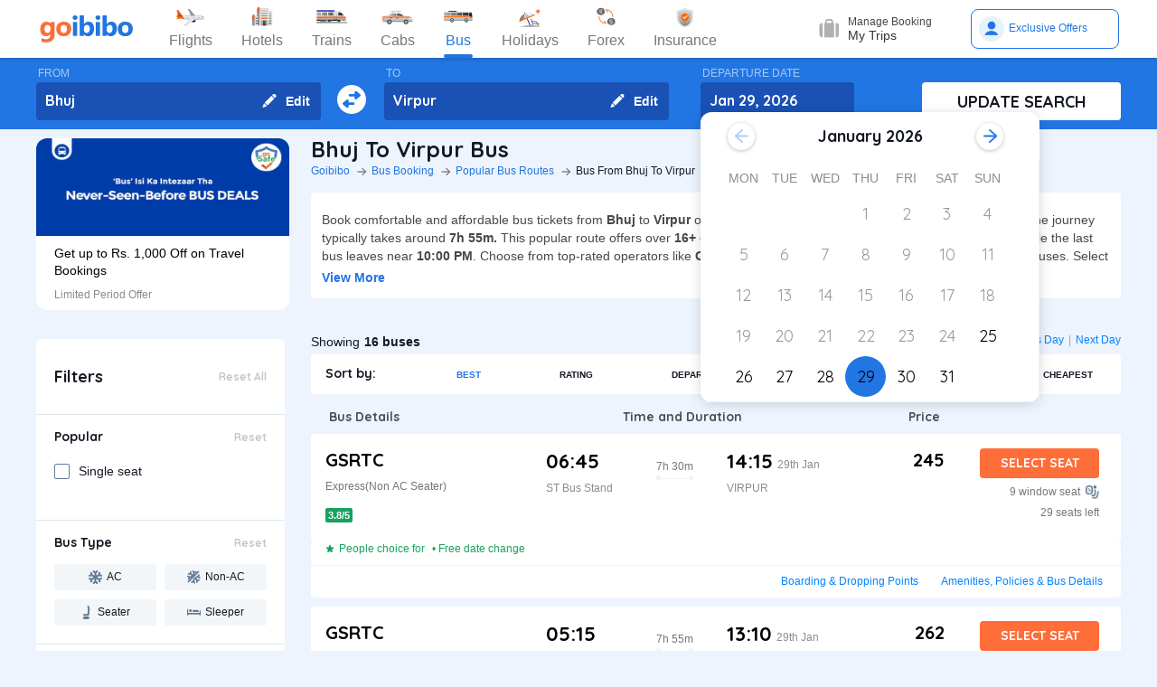

--- FILE ---
content_type: text/html; charset=utf-8
request_url: https://www.goibibo.com/bus/bhuj-to-virpur-bus-tickets/
body_size: 59606
content:

    <!DOCTYPE html>
    <html lang="en" >
      <head>
        <script>
          var starttime = new Date();
        </script>
        <script type="application/ld+json">
    {"@context":"http://schema.org/","@type":"MobileApplication","name":"Goibibo App","offers":{"@type":"Offer","price":"0","priceCurrency":"INR"}
    ,"aggregateRating":{"@type":"AggregateRating","ratingValue":"4.6","reviewCount":"1798200"},"applicationCategory":"Travel","operatingSystem":"Android, iOS","URL":"https://play.google.com/store/apps/details?id=com.goibibo"}</script>
        <title data-react-helmet="true">Bhuj to Virpur Bus Tickets Booking Online - Get upto ₹ 500 OFF | Goibibo</title>
        <meta data-react-helmet="true" name="theme-color" content="#2d67b2"/><meta data-react-helmet="true" property="fb:app_id" content="122023101161980"/><meta data-react-helmet="true" property="fb:pages" content="239522418693"/><meta data-react-helmet="true" name="alexaVerifyID" content="l3rQIge7B2N_G1cQl0VZP0y7-nE"/><meta data-react-helmet="true" name="viewport" content="user-scalable=no, initial-scale=1, maximum-scale=1, minimum-scale=1, width=device-width, height=device-height, target-densitydpi=device-dpi"/><meta data-react-helmet="true" name="description" content="Book Bhuj to Virpur bus tickets online - Use Coupon GIBIGBUS and get upto Rs 500 OFF on booking at Goibibo. Check Bhuj to Virpur bus ticket prices/fares, routes, timings, distance &amp; other details to enjoy hassle free journey."/><meta data-react-helmet="true" name="keywords" content="Bhuj to Virpur bus, Bhuj to Virpur sanitised bus, Bhuj to Virpur Covid-19 Safe bus, Bhuj to Virpur bus tickets, Bhuj to Virpur sanitised bus tickets, Book Bhuj to Virpur bus tickets, Bhuj to Virpur Bus Tickets Online, Cheapest bus tickets for Bhuj to Virpur"/><meta data-react-helmet="true" property="og:title" content="Book Bus from Bhuj to Virpur | Bus Ticket Price, Timetable, Timings &amp; Ticket Fare from Rs. 235"/><meta data-react-helmet="true" property="og:description" content="Compare buses from Bhuj to Virpur with fares starting at Rs. 235. Check Bhuj to Virpur bus timings, prices, schedules, travel time (7h 55m), bus types (AC, Sleeper, Volvo), and book online for Bhuj to Virpur buses.✅ No Hidden Charges ✅ Offers up to ₹500 OFF* ✅ Timetable ✅ Live Seat Availability "/><meta data-react-helmet="true" property="og:image" content="https://gos3.ibcdn.com/bus-default-1489655303.jpg"/><meta data-react-helmet="true" property="og:url" content="https://www.goibibo.com/bus/bhuj-to-virpur-bus-tickets/"/><meta data-react-helmet="true" name="twitter:title" content="Bhuj to Virpur Buses | Bus Timings, Fare from Rs. 235, Ticket Booking Online"/><meta data-react-helmet="true" name="twitter:description" content="Book Bhuj to Virpur buses online. Find Bhuj to Virpur bus services. View bus schedules, bus ticket fare, timings, routes, and availability. Save more with Goibibo offers. Cheapest ticket price Rs. 235."/>
        <link data-react-helmet="true" rel="shortcut icon" href="/favicon.ico"/><link data-react-helmet="true" rel="manifest" href="/manifest.json"/><link data-react-helmet="true" rel="preconnect" href="//goibibo.ibcdn.com/"/><link data-react-helmet="true" rel="dns-prefetch" href="//goibibo.ibcdn.com/"/><link data-react-helmet="true" rel="dns-prefetch" href="//www.googletagmanager.com"/><link data-react-helmet="true" rel="dns-prefetch" href="//www.google-analytics.com"/><link data-react-helmet="true" rel="icon" sizes="192x192" href="https://goibibo.ibcdn.com/hotelsnew/static/images/go@2x.png"/><link data-react-helmet="true" rel="shortcut icon" href="/favicon.ico"/><link data-react-helmet="true" href="https://www.goibibo.com/bus/bhuj-to-virpur-bus-tickets/" rel="canonical"/><link data-react-helmet="true" href="https://goibibo.ibcdn.com/styleguide/css/combinedStyles.css" rel="stylesheet" type="text/css" media="all"/><link data-react-helmet="true" href="https://jsak.goibibo.com/pwa_v3/happy-header/8.0.0/ssr/header.css" rel="stylesheet" type="text/css" media="all"/>
        
        <style>
*,:after,:before{-webkit-tap-highlight-color:transparent;box-sizing:border-box;padding:0;margin:0;-webkit-font-smoothing:antialiased}::-webkit-scrollbar{display:none}input::-moz-placeholder{color:#a7aabc!important;font-weight:200!important}input::-ms-input-placeholder{color:#a7aabc!important;font-weight:200!important}input::-webkit-input-placeholder{color:#a7aabc!important;font-weight:200!important}a:focus,a:hover,input:focus{text-decoration:none;outline:0}.interlinkcardHeading{color:#141823}.seoStickyGutter{display:block;height:80px;width:100%}header.seoHeader{width:100%;background:#fff;display:flex!important;align-items:center;padding:10px 50px!important;box-shadow:0 2px 4px 0 rgb(0 0 0 / 15%);z-index:900;position:relative}.headerNav{display:flex}.headerNav li{display:flex;align-items:center;border:1px solid #e1e1e1;border-radius:18px;background:0 0;font-size:14px;color:#777;margin-left:10px;cursor:pointer;transition:all .4s ease;font-family:QuickSand,serif;font-weight:700}.headerNav li .nav-link{display:inline-flex;font-size:17px;color:#777;padding:8px 12px;align-items:center}.headerNav li .nav-link.active{color:#fff}.headerNav li.active{background:#2274e0;color:#fff;border:1px solid #2274e0}.headerSprite{background:url(https://gos3.ibcdn.com/bus_seo_header-1633492743.png) no-repeat;background-size:125px 200px;display:block;flex-shrink:0}.headerSprite.logo{width:104px;height:34px;background-position:0 0}.headerSprite.navIconFlights{width:24px;height:18px;background-position:-1px -39px;margin-right:5px}.headerSprite.navIconHotels{width:18px;height:18px;background-position:-4px -60px;margin-right:5px}.headerSprite.navIconBus{width:18px;height:18px;background-position:-5px -83px;margin-right:5px}.headerSprite.navIconTrains{width:17px;height:20px;background-position:-5px -125px;margin-right:5px}.headerSprite.navIconCabs{width:19px;height:16px;background-position:-4px -106px;margin-right:5px}.active .headerSprite.navIconFlights{background-position:-26px -39px}.pageActive, .pageNumber:hover{background-color: #ADD8E6;font-weight:900;}.pageNumber{padding:4px 6px;}.paginationSection{display:flex;flex-flow:wrap;justify-content:space-between;padding: 20px 5px;}.active .headerSprite.navIconHotels{background-position:-29px -60px}.active .headerSprite.navIconBus{background-position:-30px -83px}.active .headerSprite.navIconTrains{background-position:-30px -125px}.active .headerSprite.navIconCabs{background-position:-28px -106px}.headerSprite.editIcon{width:16px;height:16px;background-position:-56px -39px;margin-right:10px}.editIconSection{position:absolute;top:0;right:12px;display:flex;height:100%;align-items:center;height:100%;color:#fff;font-size:14px;font-weight:700;cursor:pointer}header .logo{margin-right:35px}.section{display:flex;width:100%;flex-direction:column;background-color:#eff3f8;position:relative}.innerSection{display:flex;flex-flow:column wrap;width:100%;max-width:1200px;background-color:#2276e3;margin:0 auto;padding-top:10px;padding-bottom:10px}.seoSearchWidget{width:100%;background-color:#2276e3;margin-bottom:10px;position:sticky;top:0;z-index:9;scroll-behavior:smooth;}.SearchWidgetSection{display:flex;flex-wrap:wrap;width:100%;align-items:flex-end}.swapIcon{display:flex;flex-flow:column wrap;width:10%;position:relative;padding-right:10px;padding-left:10px;padding-top:20px;-webkit-box-align:center;align-items:center;cursor:pointer}.searchSection{display:flex;flex-flow:row wrap;width:60%;padding-right:20px;position:relative}.dateSection{display:flex;flex-flow:column wrap;width:20%;padding-right:25px;padding-left:15px;position:relative}.searchBtnWrapper{display:flex;flex-flow:column wrap;width:20%;padding-left:20px;position:relative}.whiteBtn{display:flex;cursor:pointer;-webkit-box-pack:center;justify-content:center;height:42px;background-color:#fff;color:#141823;border:none;font-weight:700;border-radius:.4rem;-webkit-box-align:center;align-items:center;font-family:Quicksand;font-size:18px;font-weight:700}.searchWidgetLabel{color:#fff;padding-bottom:2px;padding-left:2px;opacity:.6;font-size:12px}.searchWidgetDeparture{background-color:#1951b5;color:#fff;border:none;font-size:16px;font-family:Quicksand;font-weight:700;display:block;width:170px;height:42px;padding:10px 10px 12px;line-height:1.3;border-radius:4px;flex-direction:row;align-items:center;cursor:pointer}.searchWidgetFrom{background-color:#1951b5;color:#fff;border:none;font-size:16px;font-family:Quicksand;font-weight:700;display:block;width:100%;height:42px;padding:10px 10px 12px;line-height:1.3;border-radius:4px;flex-direction:row;-webkit-box-align:center;align-items:center}.searchSectionInner{display:flex;flex-flow:column wrap;width:45%;position:relative}.offerCarousel{min-height:190px;min-width:280px;}.searchInfoSection{display:flex;flex-flow:row wrap;width:100%;padding-top:15px;padding-bottom:5px;-webkit-box-pack:justify;justify-content:space-between}.busDay{display:flex;flex-wrap:wrap;font-size:12px;color:#0084ff;text-decoration:none;cursor:pointer}.barSection{color:#647a97;opacity:.69;margin-right:5px;margin-left:5px;font-size:12px}.busCountSection,.busNextPrev{display:flex;flex-wrap:wrap;font-size:14px}.busCountTxt{padding-left:5px;font-size:14px;font-weight:700}.featuresList{display:flex;align-items:center;flex-wrap:wrap}.FeaturesListSection{box-shadow:rgb(185 186 210 / 30%) 0 1px 4px 0;width:100%;display:flex;padding:3px 5px 3px 15px;background-color:#eff3f8}.featuresList li{margin-right:10px;margin-top:4px}.featuresList li span{font-size:12px;padding-left:2px;color:#141823;vertical-align:text-top}h1,h2,h3,h4,h5,h6,p,ul{margin:0;list-style:none;padding:0}a{color:#0084ff;text-decoration:none;cursor:pointer}a:focus,a:hover{text-decoration:none;outline:0}.hide{display:none}.show{display:block}img{max-width:100%}.alignItemCenter{align-items:center}.marginRight10{margin-right:10px}.marginRight20{margin-right:20px}.textCenter{text-align:center}.textRight{text-align:right}.alignItemEnd{align-items:flex-end}.overflow{overflow:hidden}.blackText{color:#000}.darkGreyText{color:#4a4a4a}.greyText{color:#757575}.whiteText{color:#fff}.redText{color:#eb2026}.linkText{color:#2276e3}.darkGreenText{color:#249995}.blueText{color:#00a9ff}.liteBlueText{color:#a9d4f6}.greenText{color:#1a7971}.orangeText{color:#cf8100}.yellowText{color:#f5a623}.darkOrangeText{color:#f27239}.pinkText{color:#db6281}.font12{font-size:12px;line-height:12px}.relative{position:relative}.cancellationPolicy{border-collapse:collapse;width:100%;border: 1px solid;}.cancellationPolicy th,.cancellationPolicy td{border: 1px solid;padding:5px;}.makeFlex{display:flex}.makeFlex .flexTwo{flex:2;}.makeFlex.spaceBetween{justify-content:space-between}.flexOne{flex:1}.appendTop25{margin-top:25px}.appendBottom5{margin-bottom:5px}.appendBottom8{margin-bottom:8px}.appendBottom15{margin-bottom:15px}.appendBottom16{margin-bottom:16px}.appendBottom24{margin-bottom:24px}.appendLeft5{margin-left:5px}.marginRight30{margin-right:30px}.append10{margin:10px}.paddingTopBottom5{padding:5px 0;}.generalContentBlockBody{font-size:14px;color:#46484d;line-height:22px;padding:5px 0;}.whiteCardWrapper{display:flex;flex-direction:row;flex-wrap:wrap}.whiteCardWrapper .whiteCard:nth-child(odd){margin-right:12px}.whiteCardWrapper .whiteCard:nth-child(even){margin-left:12px}.whiteCardWrapper .sectionInfoOperator{margin-right:10px;margin-left:10px}.whiteCardWrapper .sectionInfoOperator:first-child{margin-left:0!important}.whiteCardWrapper .sectionInfoOperator:nth-child(3){margin-right:0}.sectionInfo{width:49%}.sectionInfoOperator{width:32%}.checkBoxWrapper label{position:relative;display:flex;cursor:pointer}.checkBoxWrapper input[type=checkbox]{cursor:pointer;position:absolute;left:0;z-index:11;width:18px;height:18px;opacity:0}.chkBoxText{flex:1;color:#333;font-size:14px;line-height:18px;padding-top:3px}.checkBoxWrapper .box{background:#fff;border:2px solid #647a97;border-radius:2px;display:inline-block;height:18px;margin:0 10px 0 0;position:relative;width:18px;top:2px}.checkBoxWrapper .check{border-color:#fff;border-image:none;border-style:none solid solid none;border-width:medium 2px 2px medium;height:10px;left:6px;position:absolute;top:3px;-webkit-transform:scale(1) rotate(45deg);-ms-transform:scale(1) rotate(45deg);transform:scale(1) rotate(45deg);-webkit-transition-delay:0.1s;transition-delay:0.1s;width:5px;z-index:1}.checkBoxWrapper input[type=checkbox]:checked~.box{border:none;background:#008cff}.bold{font-weight:700}body,html{font-family:roboto,Arial,Helvetica,sans-serif;background:#eef4fd}.quicksandBold{font-family:Quicksand,sans-serif}.acIcon,.backTopIcon,.blanketIcon,.charginPointIcon,.goSafeLocation,.headerDropDown,.liveTracking,.nearLocationIcon,.rightArrow,.searchIcon,.seaterIcon,.sleeperIcon,.starActive,.starInActive,.swapArrow,.waterBottleIcon,.windowSeatIcon{background-size:200px 200px;display:inline-block;font-size:0}.headerDropDown{display:flex;justify-content:center;align-items:center;transform:rotate(90deg);background-color: rgb(0 0 0 / 25%);;border-radius: 50%;width:18px;height:18px}.swapArrow{background-position:-2px -94px;width:24px;height:24px;margin-top:27px}.windowSeatIcon{background-position:-69px -23px;width:15px;height:15px}.starInActive{background-position:-68px -45px;width:12px;height:12px;margin-right:3px}.starActive{background-position:-50px -45px;width:12px;height:12px;margin-right:3px}.nearLocationIcon{background-position:-36px -66px;width:14px;height:13px;margin-right:3px}.backTopIcon{background-position:-2px -44px;width:14px;height:14px;margin-left:10px}.goSafeLocation{margin-right:8px;background-position:-2px -67px;width:28px;height:23px}.rightArrow{background-position:-25px -41px;width:20px;height:20px}.charginPointIcon{background-position:-23px -2px;width:14px;height:16px}.waterBottleIcon{background-position:-2px -21px;width:10px;height:17px}.blanketIcon{background-position:-62px -3px;width:19px;height:10px}.searchIcon{background-position:-3px -2px;width:14px;height:14px;position:absolute;top:10px;right:12px}.sleeperIcon{background-position:-42px -4px;width:15px;height:8px;margin-right:5px}.seaterIcon{background-position:-57px -25px;width:11px;height:10px}.liveTracking{background-position:-36px -21px;width:18px;height:19px;margin-left:5px}.acIcon{background-position:-18px -24px;width:14px;height:14px;margin-right:4px}.learnMoreSection{background:#fff;border-radius:4px;padding:12px 24px 12px 12px;display:flex;flex-direction:row;align-items:center;margin-bottom:16px}.contentCenter{align-items:center;display:flex}.cardInfoSection ul{flex:1;display:flex;flex-wrap:wrap}.cardInfoContent{flex:1}.travelTime p:first-of-type::after,.travelTime p:first-of-type::before{content:"";width:5px;height:5px;border-radius:4px;background:#eff3f8;position:absolute;top:17px}.rtcBus{width:100px}.goSafeLocationTxt{font-size:16px;color:#141823;flex:1}.showMoreList{font-size:12px;background:#f5f8fd;border-radius:4px;padding:6px;color:#2276e3;font-family:Quicksand;margin-left:28px}.sortByWrapper{display:flex;flex-flow:row wrap;width:100%;background-color:#fff;padding-left:16px;padding-right:16px;border-radius:4px;-webkit-box-align:baseline;align-items:baseline;margin-bottom:16px}.sortByHeading{display:flex;flex-flow:row wrap;padding-top:12px;padding-bottom:12px;width:15%}.sortByTxtSpan{font-weight:700;font-size:14px;font-family:Quicksand}.sortBySortingFilters{display:flex;flex-flow:row wrap;width:85%;-webkit-box-pack:justify;justify-content:space-between}.sortByFilterstxtSpan{font-weight:700;font-size:10px;padding:15px;display:flex;-webkit-box-align:center;align-items:center;cursor:pointer}.sortByFilterstxtSpan.active{color:#2276e3}.truncatelistHeading{width:216px;white-space:nowrap;overflow:hidden;text-overflow:ellipsis}.busDetails{padding-left:20px;width:345px}.hotelCard{width:305px;margin-right:24px;height:185px}.hotelImg{background:#d8d8d8;border:1px solid #979797;border-radius:4px;width:305px;height:100px;margin-bottom:8px;display:inline-block}.hotelPrice{font-size:24px;color:#141823;font-family:Quicksand}.hotelLoaction{font-size:14px;color:#777;margin-bottom:4px}.amenitiesNext button,.amenitiesPrev button,.filterNext button,.filterPrev button,.next button,.nextReview button,.prev button,.prevReview button{color:#fff;border:0;background:#fff}.amenitiesPrev button::after,.filterPrev button::after,.prev button::after,.prevReview button::after{content:"";border:solid #2276e3;border-width:0 3px 3px 0;padding:5px;position:absolute;left:-22px;transform:translate(-50%,-50%) rotate(135deg)}.filterHotel{width:285px;height:180px}.amenitiesNext button::after,.filterNext button::after,.next button::after,.nextReview button::after{content:"";border:solid #2276e3;border-width:0 3px 3px 0;padding:5px;position:absolute;top:0;left:45%;transform:translate(-50%,-50%) rotate(-45deg)}.filterPrev button{width:32px;height:32px;box-shadow:0 .1rem .4rem 0 rgb(0 0 0 / 25%);background-color:#fff;border-radius:50%;display:flex;align-items:center;justify-content:center;position:absolute;top:50%;transform:translateY(-50%);cursor:pointer;z-index:1;left:-10px;border:0}.filterPrev button::after{content:"";border:solid #2276e3;border-width:0 2px 2px 0;padding:4px;position:absolute;left:55%;top:50%;transform:translate(-50%,-50%) rotate(135deg)}.filterHotel{width:285px;height:180px}.filterNext button{width:32px;height:32px;box-shadow:0 .1rem .4rem 0 rgb(0 0 0 / 25%);background-color:#fff;border-radius:50%;display:-webkit-box;display:flex;align-items:center;justify-content:center;position:absolute;top:50%;transform:translateY(-50%);cursor:pointer;z-index:1;right:0;border:0}.filterNext button::after{content:"";border:solid #2276e3;border-width:0 2px 2px 0;padding:4px;position:absolute;left:45%;top:50%;transform:translate(-50%,-50%) rotate(-45deg)}.seoCarousel{width:100%}.sliderScroll,.sliderScrollAmenities,.sliderScrollReview{display:flex;overflow-x:auto;scroll-behavior:smooth}.filterSlider{display:flex;flex-direction:column;height:190px;width:280px;border-radius:12px;background-color:#fff}.sliderImg{border-radius:12px 12px 0 0;width:280px;height:108px;cursor:pointer}.sliderInfoSubtext{font-size:12px;color:#898b91;padding-top:10px}.sliderHeadInfo{font-size:14px;color:#000;line-height:1.4}.sliderInfoWrap{cursor:pointer;width:280px;display:flex;flex-direction:column;padding:10px 20px;height:95px;justify-content:flex-end}.sliderHeading{font-size:18px;color:#141823;margin-bottom:4px;font-family:Quicksand}.seoCarousel .sliderNav .carousel-arrow{border:solid #979797;border-width:0 1px 1px 0;display:inline-block;padding:4px}.seoCarousel .sliderNav .filterPrev button{position:absolute;left:-30px;top:25%;padding:0 8px!important;background:#fff;border:0}.seoCarousel .sliderNav{position:absolute;right:0;top:-50px}.seoCarousel .sliderNav .amenitiesPrev button,.seoCarousel .sliderNav .prev button,.seoCarousel .sliderNav .prevReview button{outline:0;border:0}.seoCarousel .sliderNav .filterNext button{position:absolute;right:0;top:25%;padding:0 8px!important;border-left:solid 1px #eaeaea!important;background:#fff;border:0}.seoCarousel .sliderNav .filterNext button{top:50%}.seoCarousel .sliderNav .filterPrev button{left:-17px;top:50%}.seoFaqWrap{display:flex;margin:0 auto;background:#fff;border-radius:6px;padding:20px 32px;flex-direction:column;margin-bottom:24px}.faqHeading{font-size:24px;line-height:32px;color:#141823;font-weight:700;font-family:quicksand;margin-bottom:20px}.seoFaqItem{display:flex;flex-direction:column;margin-bottom:20px}.seoFaqItem .faqQues{color:#46484d;font-weight:700;margin-bottom:8px}.seoFaqItem p{font-size:16px;color:#46484d;line-height:22px}.filterRow{justify-content:space-between;padding:20px;border-bottom:1px solid #e1e7ee}.filterRow h2{font-size:18px;color:#141823;font-family:"Quicksand Bold",sans-serif;margin-bottom:1px}.seoHeading h1, h2{font-size:24px;color:#141823;font-weight:700;font-family:quicksand;margin-bottom:4px;text-transform:capitalize;}.seoBreadcrumbActive{font-size:12px;color:#141823;text-transform:capitalize;}.seoBreadcrumb{display:flex;align-items:center;margin-bottom:16px;text-transform:capitalize;}.seoBreadcrumb li{position:relative;padding-right:24px}.seoBreadcrumb li:last-child::after,.seoBreadcrumb li:last-child::before{display:none}.seoBreadcrumb li::before{content:"";position:absolute;display:block;width:1px;height:8px;background-color:#4f525a;-webkit-transform:rotate(-90deg) translate(15px,4px);-ms-transform:rotate(-90deg) translate(15px,4px);transform:rotate(-90deg) translate(15px,4px);right:15px;top:20px}.seoBreadcrumb li::after{content:"";display:block;width:6px;height:6px;border-top:1px solid #4f525a;border-left:1px solid #4f525a;-webkit-transform:rotate(135deg);-ms-transform:rotate(135deg);transform:rotate(135deg);position:absolute;top:6px;right:7px}.seoBreadcrumb li a{color:#2274e0;font-size:12px;line-height:16px}.seoDescTitle{max-width:89.6rem;width:89.6rem;font-size:16px;line-height:22px;background:#fff;border-radius:4px;padding:12px;color:#141823;margin-bottom:24px}.seoListingTable{width:100%;border:none;outline:0}.seoListingTable{display:flex;align-items:flex-start;background:#fff;border-radius:4px;padding:16px 24px 12px 16px;margin-top:8px}.listingTableSection{width:100%}.seoListingTable td:first-of-type{width:25%}.seoListingTable td:nth-child(2){width:40%;display:flex;align-items:center;justify-content:space-between;flex-direction:column;margin-left:20px}.travellerName{width:250px}.listTypeTableSection .travellerName{width:350px}.seoListingTable td:nth-child(3){width:15%;display:flex;flex-direction:column;text-align:right;flex:1}.seoListingTable td:last-of-type{width:20%;display:flex;flex-direction:column;align-items:flex-end}.travelAgency{font-size:20px;font-family:quicksand;color:#000;font-weight:700;margin-bottom:8px}.busDuration,.rtcbusType{font-size:12px;line-height:16px;color:#757575;margin-bottom:16px}.RatingReview{display:flex;align-items:center;font-size:12px;color:#777;margin-bottom:10px}.RatingTag{background:#f39c12;border-radius:2px;font-size:11px;padding:1px 3px;font-weight:700;color:#fff}.FromInfo{display:flex;flex-direction:column;width:110px;overflow-wrap:break-word;margin-right:12px}.FromInfo p:first-of-type{display:flex;font-size:22px;font-weight:700;font-family:quicksand;color:#000;margin-bottom:8px}.FromInfo p:first-of-type span{font-size:12px;color:#898b91;font-family:Arial,Helvetica,sans-serif;font-weight:400;align-items:flex-end;margin-bottom:3px;display:flex}.FromInfo p:nth-child(2){font-size:12px;color:#898b91}.travelTime{display:flex;flex-direction:column;font-size:12px;color:#777;text-align:center;margin-right:37px}.travelTime p:first-of-type{border-bottom:solid 1px #eff3f8;padding-bottom:5px;margin-bottom:5px;position:relative}.travelTime p:first-of-type::after{left:0}.travelTime p:first-of-type::before{right:0}.price{font-size:20px;font-weight:700;font-family:quicksand;color:#000;margin-bottom:8px;text-align:right}.orgPrice{font-size:12px;color:#777;text-align:right}.selectSeat{outline:0;border:none;background:#ff6d38;width:132px;height:33px;line-height:33px;color:#fff;font-weight:700;border-radius:4px;font-family:quicksand;font-size:14px;margin-bottom:8px;text-align:center}.windowSeat{font-size:12px;display:flex;align-items:center;color:#777;text-align:right;justify-content:right;margin-bottom:8px}.seatLeft{font-size:12px;text-align:right;color:#777}.tableHeading th{color:#4b4d52;font-family:quicksand;font-size:14px}.busInfo{font-size:12px;color:#777;font-family:Arial,Helvetica,sans-serif;font-weight:400;padding-left:35px;flex:1}.marginBottom0{margin-bottom:0}.busInfo p:first-of-type{font-size:20px;font-weight:700;font-family:quicksand;color:#000;margin-bottom:8px}.busesInfo{font-size:20px;font-weight:700;font-family:quicksand;color:#000;margin-bottom:5px;text-align:right}.travelerImg{width:73px;height:73px;border-radius:4px;background:#d8d8d8;border:1px solid #979797;margin-right:18px}.viewMoreBuses{background:#d1e5ff;border-radius:4px;padding:26px 0;color:#2274e0;font-size:18px;font-family:quicksand;font-weight:700;text-align:center;margin-top:24px}.whiteCard h2{font-size:24px;color:#141823;font-family:Quicksand;font-weight:700}.viewBusesRoute{display:flex;flex-direction:row;justify-content:space-between;background:#fff;padding:32px 56px 32px 40px;border-radius:6px;color:#2274e0;font-size:18px;font-family:quicksand;font-weight:700;margin-bottom:24px}.infoTxt{font-size:14px;color:#46484d;margin-top:8px;line-height:20px}.infoLink{font-size:14px;padding:3px}.cardInfoContent,.cardInfoSection{display:flex;flex-direction:row;margin-top:20px;justify-content:space-between;max-height:150px;overflow-x:scroll}.cardInfoSection.heightAuto{max-height:max-content;}.cardInfoContent ul li,.cardInfoSection ul li{margin-bottom:16px;margin-right:30px;width:230px;font-size:14px;color:#777;white-space:nowrap;overflow:hidden;text-overflow:ellipsis}.cardInfoContent ul li a,.cardInfoSection ul li a{font-size:14px;color:#2274e0}.spaceSection{width:20px}.ContentWrapper{width:1200px;margin:0 auto;margin-bottom:70px}.contentSection{display:flex;justify-content:space-between;margin-bottom:34px}.LftSection{width:285px;order:1}.filterSection{background:#fff;border-radius:6px;margin-bottom:16px}.RgtSection{width:calc(1200px - 304px);order:2}.whiteCard{border-radius:6px;background:#fff;padding:20px 32px;margin-bottom:24px}.backTopSection{background:#fff;border-radius:6px;padding:16px 0;display:flex;align-items:center;justify-content:center;color:#141823;font-size:16px;font-family:Quicksand}.makeFlex{display:-webkit-box;display:-webkit-flex;display:-moz-box;display:-ms-flexbox;display:flex}.makeColumn{flex-direction:column!important}.filterSectionRow{border-bottom:1px solid #e3e7eb;padding:20px}.imgWrapper{width:24px;height:24px;background:#f3f6f8;border-radius:2px;margin-right:8px;display:flex;align-items:center;justify-content:center}.filterSectionRow:last-child{margin-bottom:0}.filterSectionRow h3{font-size:14px;color:#141823;font-family:"Quicksand Bold",sans-serif;margin-bottom:16px}.filterTabsWrapper{display:flex;flex-wrap:wrap;justify-content:space-between}.filterTabs{width:118px;height:28px;border-radius:4px;background:#f3f6f8;display:flex;align-items:center;color:#0a2549;font-size:11px;justify-content:center;cursor:pointer;margin-bottom:8px}.filterTabs.active{background:#2276e3;color:#fff;font-weight:700}.searchFeildWrapper{position:relative;margin-bottom:20px}.searchFeildWrapper input::placeholder{color:#9b9b9b}.searchFeildWrapper input[type=text]{border:1px solid #979797;padding:8px 10px 8px 14px;width:100%;border-radius:4px;height:36px;font-weight:400;font-family:Quicksand;font-size:12px;color:#898b91;outline:0}.mFilterHeader,.mobildFilterBtn,.mobileFilterRow{display:none}.mFilterHeader .crossIcon{display:none}input::placeholder{color:#4a4a4a;font-weight:700;opacity:1}input:-ms-input-placeholder{color:#4a4a4a;font-weight:700}input::-ms-input-placeholder{color:#4a4a4a;font-weight:700}.travellerInfoSection{display:flex}.learnMoreTxt{font-size:16px;color:#2276e3;font-weight:700;margin-left:8px}.busesCount,.mobileOnly{display:none}.footerWrapper{background:#fff;padding-top:40px;padding-bottom:60px}.footerContent{width:1280px;margin:0 auto;flex-wrap:wrap}.footerBlock{flex:1;width:206px}.footerBlock .footerHeading{font-size:18px;color:#141823;font-family:quicksand;margin-bottom:16px;font-weight:700}.footInfo li{margin-bottom:12px;width:200px;white-space:nowrap;overflow:hidden;text-overflow:ellipsis}.footInfo li a{color:#757575;font-size:14px;color:#0084ff}.footerSection{border-bottom:1px solid #d8d8d8;padding-bottom:20px;display:flex;flex-direction:row}.followUsSection{display:flex;justify-content:space-between;align-items:flex-end;padding:20px 0;border-bottom:1px solid #d8d8d8}.followIcons img{margin-right:10px}.followTxt{color:#141823;font-size:18px;font-family:quicksand;margin-bottom:10px}.bankInfo{justify-content:flex-end;display:flex}.allRightSection{display:flex;justify-content:space-between;align-items:flex-end;padding:20px 0}.allRightSubContent img{margin-right:18px}.copyrightText{font-size:12px;color:#777;text-align:right}.mobileHeaderWrapper{background-color:#2276e3;min-height:60px;width:100vw;z-index:1;top:0;position:fixed;padding:12px 20px}.headerLeftIcon{width:36px;display:flex;flex-direction:column}.headerLeftIcon span{width:18px;height:2px;margin-bottom:3px;background:#fff}.headerDateTxt{color:#fff;font-size:12px;margin-right:8px}.headerRouteTxt{color:#fff;font-size:16px;margin-bottom:2px;font-family:quicksand}.overlayBg{background-color:rgba(0,0,0,.5);z-index:2;width:100vw;position:absolute;height:100vh;top:0}.headerOverlaySection{position:relative;z-index:4;width:100%;top:0;box-shadow:rgb(0 0 0) 1px 0 0;background:#fff;top:20px}.widgetSection{border-bottom:1px solid #eff3f8}.widgetTab{padding:16px 10px 7px 26px}.updateBtn{display:flex;padding:10px 8px}.departWidget{padding:17px 10px 6px 26px}.widgetHeading{font-size:12px;color:#777;margin-bottom:4px}.widgetTxt{font-size:18px;color:#141823;font-family:quicksand;margin-bottom:2px}.updateSearch{background-color:#ff6d38;border-radius:8px;padding:12px 0;color:#fff;width:100%;text-align:center;font-size:16px;font-family:quicksand}.headerOverlayMain{display:none}.widgetTabRight{display:flex;flex-direction:column;align-items:flex-end}.operatorsContentScetion{margin-bottom:0}.moreBtn{margin-bottom:40px}.appendTop13{margin-top:13px}.appendTop16{margin-top:16px}.busImg{margin-right:16px}.seoCarousel .sliderNav.sliderNavOperators{top:-32px;right:30px}.whiteCardOperators{padding:20px 16px 24px 16px}.amenitiesList{margin-right:32px;text-align:center}.amenitiesListItem{font-size:12px;color:#777;margin-top:6px}.height30{height:30px}.sliderCard{min-width:198px;margin-right:40px}.dateText{font-size:14px;color:#777;margin-left:5px}.cardInfoHeading{font-size:14px;color:#777;margin-bottom:8px;font-weight:700}.cardInfoDisc{font-size:16px;color:#777}.tagGreen{background:#18a160}.redTag{background:#ff3a5c}.infoSection{margin-top:8px;color:#46484d;font-size:14px;margin-bottom:16px;line-height:20px}.leftContentTxt{width:198px;font-size:16px;color:#141823;font-family:quicksand;font-weight:700}.rightContentTxt{font-size:14px;color:#141823}.cardInfoWrapper{display:flex}.listingHeading{font-size:24px;color:#141823;font-family:quicksand;font-weight:700;margin-bottom:16px;margin-top:24px;}.noResult{background:#fff;border-radius:4px;padding:40px;width:100%;display:flex;align-items:center;justify-content:center;flex-direction:column;margin-top:38px}.noResultText{font-size:16px;color:#2276e3;font-weight:700;padding-top:20px;padding-bottom:10px}.operatorsTable td:first-of-type{width:32%}.operatorsTable td:nth-child(2){width:38%}.listTypeTableSection .operatorsTable td:nth-child(2){width:25%}.operatorsTable td:nth-child(3){width:12%}.listTypeTableSection .operatorsTable td:nth-child(3){text-align:center}.listTypeTableSection .operatorsTable td:nth-child(4){width:12%}.operatorsTable td:last-of-type{width:18%}.width300{width:300px}.width350{width:350px}.busTypeInfo{font-size:16px;color:#46484d;line-height:22px}.errorMsgOperatots{font-family:Quicksand;font-weight:400;color:#000;font-size:20px;padding-bottom:20px}.travelPass .discountTxt{font-weight:400;font-size:16px;line-height:20px;color:#141823;max-width:700px;margin-top:8px;margin-bottom:16px}.travelPass .copyBtn{all:unset;padding:8px 16px;font-weight:700;font-size:12px;line-height:16px;text-align:center;color:#2276e3;background-color:#fff;border-style:dashed;border-color:#2276e3;cursor:pointer}.whiteCard.travelPass{background:url("https://gos3.ibcdn.com/busBannerWeb-1652854912.png") no-repeat}.routeInformation .routeTable{margin-top:2px}.routeInformation .infoTitle{width:180px;font-weight:500;font-size:14px;line-height:18px}.routeInformation .infoText{text-align:left;font-weight:400;font-size:14px;line-height:16px;padding-right:40px}.nfContentH{width:1280px;margin:auto;flex-wrap:wrap;padding-top:3rem;padding-bottom:10rem}.nfContentText{font-size:12rem;font-weight:700;color:#cdcdcd}.nfContentSubText{font-size:5rem;font-weight:700;color:#cdcdcd}.nfContentSubText1{font-size:3rem;font-weight:700}@media screen and (max-width:768px){.whiteCard.travelPass{background:url("https://gos3.ibcdn.com/busBannerMobile-1652854979.png");height:171px;background-size:contain;background-repeat:round}.travelPass .discountTxt{font-size:12px;line-height:12px}.travelPass .copyBtn{font-size:12px;line-height:16px;padding:4px 8px}.sortBySortingFilters{width:100%;justify-content:inherit}.sortByWrapper{padding:0;box-shadow:rgb(185 186 210 / 30%) 0 1px 4px 0}.sortByFilterstxtSpan{padding:8px 0;border-right:1px solid #e5e5e5;justify-content:center;flex:1;color:#647a97}.sortByFilterstxtSpan:last-child{border-right:0}.searchInfoSection{padding:12px}.offerCarousel{display:none}.errorMsgOperatots{font-size:14px;padding:15px 10px 10px;background:#fff}.mobileNoResult{font-family:Quicksand;font-size:16px;font-weight:700;color:#141823;padding:15px}.knowMoreLink{font-size:14px;color:#2274e0;font-family:quicksand;font-weight:700}.cardInfoWrapper{display:none}.listingHeading{font-size:16px;padding-left:12px;margin-bottom:10px}.seatLeft{display:none}.busDuration{margin-bottom:8px}.busTypeInfo{font-size:14px;line-height:20px}.sectionInfoOperator{width:100%}.whiteCardWrapper .whiteCard:nth-child(odd){margin-right:0}.whiteCardWrapper .whiteCard:nth-child(even){margin-left:0}.whiteCardWrapper .sectionInfoOperator{margin-right:0;margin-left:0}.firstListBtn{width:100%!important}.busesInfoSection{position:absolute;top:10px;right:12px}.seoListingTable td:last-of-type{width:40%}.sliderNavSlider{display:none}.whiteCard{border-radius:0}.whiteCardWrapper .sectionInfo{width:100%;border-radius:0;margin-left:0!important;margin-right:0!important}.showBusBtn{background:#2276e3;border-radius:50px;border:0;outline:0;padding:8px 12px;font-size:14px;color:#fff}.busesInfoMobile{font-size:16px;font-weight:700;font-family:quicksand;color:#141823;text-align:right;margin-bottom:8px}.desktopOnly{display:none}.downArrow{border:solid #fff;border-width:0 2px 2px 0;display:inline-block;padding:3px;transform:rotate(44deg);margin-bottom:2px;margin-left:4px}.travelerImg{width:50px;height:50px;margin-right:12px}.busesCount{font-size:12px;color:#777;display:block}.backTopSection,.busInfo,.sliderNav,.sortByHeading{display:none}.mobileOnly{display:block}.crossPrice{font-size:14px;color:#777;margin-bottom:4px;text-decoration:line-through;text-align:right}.listingPrice{color:#141823;font-size:18px;font-family:Quicksand}.filterHotel{margin-right:10px}.hotelCard{margin-right:16px}.seoListingTable td:nth-child(3){display:none}.listTypeTableSection .operatorsTable td:nth-child(3){align-self:flex-end}.listTypeTableSection .seoListingTable td:nth-child(3){display:flex}.listTypeTableSection .operatorsTable td .sub_txt{display:block;font-size:10px}.listTypeTableSection td:nth-child(4){display:none}.firstRowList td:nth-child(3){align-self:auto}.faqHeading{font-size:16px;margin-bottom:16px}.seoFaqItem .seoFaqItem,.seoFaqItem p{font-size:14px}.seoFaqWrap{padding:12px 16px}.cardInfoSection{margin-top:16px}.whiteCard{padding:12px 16px;margin-bottom:16px}.whiteCard h2{font-size:16px}.viewBusesRoute{padding:12px 16px;font-size:16px;align-items:center;margin-bottom:16px}.viewBusesRoute p{width:80%}.travelTime{margin-right:18px}.FromInfo p:first-of-type span{display:none}.FromInfo{width:50px;align-items:flex-start}.FromInfo p:nth-child(2),.selectSeat,.windowSeat{display:none}.travelAgency{font-size:18px;margin-bottom:1px}.rtcbusType{font-size:11px;margin-bottom:6px}.viewMoreBuses{margin-top:16px;font-size:16px;border-radius:8px;margin:16px 24px 12px 24px;padding:12px 0}.contentSection{margin-bottom:16px;flex-direction:column}.RatingReview{font-size:11px;margin-bottom:15px}.FromInfo p:first-of-type{font-size:16px;margin-bottom:0}.seoListingTable{padding:10px;border-radius:0;flex-wrap:wrap}.learnMoreTxt{font-size:12px}.seoListingTable td:nth-child(2){width:60%;align-self:flex-end;margin-left:0;align-items: self-start;}.travellerName{width:100%}.firstList .travellerInfoSection{flex-direction:row}.seoListingTable td:first-of-type{width:100%;position:relative}.tagsName{position:absolute;top:0;right:0}.seoListingTable td.firstList:first-of-type{width:100px;flex:1}.cardInfoSection{flex-direction:column}.spaceSection{display:none}.seoHeading h1, h2{white-space:nowrap;overflow:hidden;text-overflow:ellipsis;font-size:16px;margin-bottom:8px;padding:0 12px}.learnMoreSection{border-radius:0;padding:12px 8px;margin-bottom:0}.goSafeLocationTxt{font-size:12px}.seoBreadcrumb{padding:0 12px;margin-bottom:12px}.seoDescTitle{font-size:12px;line-height:16px;border-radius:0;padding:8px;margin-bottom:8px;width: 100%;}.ContentWrapper,.LftSection,.RgtSection{width:100%}.ContentWrapper{flex-direction:column;margin-top:70px;margin-bottom:0}.filterSection{display:none}.allRightSection,.followUsSection{display:none}.footerSection{border-bottom:0;padding-bottom:20px;flex-direction:column}.footerContent{width:100%}.footerBlock{width:inherit;padding:0 24px}.footerBlock .footerHeading{font-size:14px;margin-bottom:8px}.footInfo{margin-bottom:16px}.footInfo li{width:inherit;margin-bottom:16px}.footInfo li a{font-size:12px}}.marginT10{margin-top:10px}.cpointer{cursor:pointer}.nfContentH{width:320px;margin:auto;flex-wrap:wrap;padding-top:3rem;padding-bottom:10rem}.nfContentText{font-size:12rem;font-weight:700;color:#cdcdcd}.nfContentSubText{font-size:5rem;font-weight:700;color:#cdcdcd}.nfContentSubText1{font-size:3rem;font-weight:700}.PersuasionTag{display: flex;color: #18A160;-items: center;width: 100%;margin-bottom: 10px;}.PersuasionTag img {width: 0.9rem;height: 0.9rem;margin-right: 0.6rem;}.PersuasionTag ul {display: flex;}.container {padding-left: 0.8rem;}.licontainer {padding-left: 0.8rem;}.OfferDetailsDiv {display: flex;flex-wrap: wrap;flex-direction: row;background: rgba(255, 194, 74, 0.1);border-radius: 3rem;padding-right: 0.8rem;align-items: center;margin-top: 10px;justify-content: center;}.OfferTxtBusCard {color: #846418;font-size: 0.9rem;padding-left: 0.5rem;font-weight: bold;}.InnerContentLayoutDiv {display: flex;flex-wrap: wrap;align-items: center;position: relative;}.TextSpanBusCard {display: flex;flex-wrap: wrap;color: #647a97;font-size: 1.2rem;align-items: center;font-weight: medium;padding-left: 0.5rem;}.seoListingContainer {margin: 10px 0;}.pTagContainer {display: flex;align-items: flex-start;background: #fff;border-radius: 4px;padding: 0px 24px 0px 16px;}.busDetailsContainer {display: flex;flex-wrap: wrap;width: 100%;background-color: #ffffff;border-bottom-left-radius: 0.4rem;border-bottom-right-radius: 0.4rem;border-top: 1px solid #eff3f8;padding: 1rem 2rem;align-items: center;justify-content: space-between;}.seoListingTableForCard {border-bottom-right-radius: 0;border-bottom-left-radius: 0;}.BoadingElink {font-size: 1.2rem;padding-left: 2.5rem;display: flex;flex-wrap: wrap;color: #0084ff;text-decoration: none;cursor: pointer;}.AmminitiesInnerLayoutDiv {display: flex;flex-flow: row wrap;justify-content: space-between;align-items: center;margin-left: auto;}.seoListingTableForCard td:nth-child(2) {width: 40%;}.discountTag {background: #D1E5FF;padding: 4px 5px;border-radius: 2px;font-size: 11px;color: #141823;margin-bottom: 20px;margin-top: 4px;cursor: pointer;}.rtcBusForCard {width: auto;} @media screen and (max-width:768px) {.priceGoDealMobile{margin-top:-20px;} .busDetailsContainer {display: none;}.pTagContainer {display: none;}.seoListingTableForCard td:nth-child(2) {width: 60%;}.showBusBtnBusCard {color: #2276E3;font-weight: 700;font-size: 12px;line-height: 15px;background: #fff;border: #fff;padding: 0;} .showBusBtnBusCard .downArrow {border-color: #2276E3;}.rtcBusForCard {width: 150px;}.rtcCardMobileOnly {display: flex;flex-direction: column;align-items: flex-end;margin-top: 6px;}.busesCountMobile {font-size: 11px;margin-bottom: 4px;}.rtcListingMobile {padding-bottom: 11px;}.discountTag {margin-bottom: 0;margin-top: 0; }.rtcFlexMobile {align-items: center;}}.listingPriceMobile{text-align: right;}.howToBookList{list-style-type:decimal;padding:10px 20px}

    </style>  
        <style data-styled="true" data-styled-version="5.3.11">@import url('https://fonts.googleapis.com/css?family=Quicksand:400,700&display=swap');/*!sc*/
html{font-size:10px;}/*!sc*/
html,.scroll-container{overflow-y:scroll;}/*!sc*/
html.modal-open{overflow:hidden;}/*!sc*/
body.moda-open{overflow:inherit;}/*!sc*/
@media (prefers-reduced-motion){html,.scroll-container{-webkit-scroll-behavior:auto;-moz-scroll-behavior:auto;-ms-scroll-behavior:auto;scroll-behavior:auto;}}/*!sc*/
*{padding:0;margin:0;-webkit-box-sizing:border-box;-moz-box-sizing:border-box;box-sizing:border-box;}/*!sc*/
.headerBox{z-index:99;}/*!sc*/
.oh{height:110vh;overflow-y:hidden;position:fixed;width:100%;margin:0px auto;}/*!sc*/
body{background:#eef4fd;color:#141823;font:400 1.2rem/1.33 "Helvetica Neue",Helvetica,Arial,sans-serif;-webkit-font-smoothing:antialiased;-moz-osx-font-smoothing:grayscale;}/*!sc*/
data-styled.g2[id="sc-global-eNOVis1"]{content:"sc-global-eNOVis1,"}/*!sc*/
.fTxLcl{width:1.5rem;height:1.5rem;fill:#accff9;cursor:pointer;}/*!sc*/
data-styled.g46[id="sc-gEvEer"]{content:"fTxLcl,"}/*!sc*/
.gnqiTU{width:1.5rem;height:1.5rem;fill:#2276e3;cursor:pointer;}/*!sc*/
data-styled.g47[id="sc-eqUAAy"]{content:"gnqiTU,"}/*!sc*/
.geGAxR{width:100%;display:-webkit-box;display:-webkit-flex;display:-ms-flexbox;display:flex;-webkit-flex-direction:column;-ms-flex-direction:column;flex-direction:column;}/*!sc*/
data-styled.g48[id="sc-fqkvVR"]{content:"geGAxR,"}/*!sc*/
.kUmgeZ{display:-webkit-box;display:-webkit-flex;display:-ms-flexbox;display:flex;-webkit-flex-wrap:wrap;-ms-flex-wrap:wrap;flex-wrap:wrap;-webkit-flex-direction:row;-ms-flex-direction:row;flex-direction:row;width:100%;border-bottom:0.1rem solid #eff3f8;-webkit-flex-direction:column;-ms-flex-direction:column;flex-direction:column;display:-webkit-box;display:-webkit-flex;display:-ms-flexbox;display:flex;}/*!sc*/
data-styled.g49[id="sc-dcJsrY"]{content:"kUmgeZ,"}/*!sc*/
.cYWNIx{width:100%;display:-webkit-box;display:-webkit-flex;display:-ms-flexbox;display:flex;-webkit-flex-direction:column;-ms-flex-direction:column;flex-direction:column;}/*!sc*/
data-styled.g50[id="sc-iGgWBj"]{content:"cYWNIx,"}/*!sc*/
.eUCUPu{display:-webkit-box;display:-webkit-flex;display:-ms-flexbox;display:flex;-webkit-flex-direction:row;-ms-flex-direction:row;flex-direction:row;font-family:Quicksand;font-size:1.8rem;padding-bottom:1.5rem;padding-top:1.5rem;padding-left:2.5rem;padding-right:2.5rem;font-weight:bold;}/*!sc*/
data-styled.g51[id="sc-gsFSXq"]{content:"eUCUPu,"}/*!sc*/
.cAtmCA{width:100%;display:-webkit-box;display:-webkit-flex;display:-ms-flexbox;display:flex;-webkit-flex-direction:column;-ms-flex-direction:column;flex-direction:column;padding-top:0.2rem;padding-left:2.5rem;padding-right:2.5rem;padding-bottom:0.5rem;border-right:0.1rem solid #eff3f8;}/*!sc*/
data-styled.g53[id="sc-imWYAI"]{content:"cAtmCA,"}/*!sc*/
.bMxYqU{display:-webkit-box;display:-webkit-flex;display:-ms-flexbox;display:flex;-webkit-flex-wrap:wrap;-ms-flex-wrap:wrap;flex-wrap:wrap;-webkit-flex-direction:row;-ms-flex-direction:row;flex-direction:row;-webkit-align-items:center;-webkit-box-align:center;-ms-flex-align:center;align-items:center;-webkit-box-pack:start;-webkit-justify-content:flex-start;-ms-flex-pack:start;justify-content:flex-start;}/*!sc*/
.bMxYqU li{width:4.5rem;height:3.5rem;-webkit-box-pack:center;-webkit-justify-content:center;-ms-flex-pack:center;justify-content:center;display:-webkit-box;display:-webkit-flex;display:-ms-flexbox;display:flex;-webkit-flex-wrap:wrap;-ms-flex-wrap:wrap;flex-wrap:wrap;-webkit-flex-direction:column;-ms-flex-direction:column;flex-direction:column;-webkit-align-items:center;-webkit-box-align:center;-ms-flex-align:center;align-items:center;font-size:1.4000000000000001rem;color:#898b91;}/*!sc*/
data-styled.g54[id="sc-jXbUNg"]{content:"bMxYqU,"}/*!sc*/
.bUGgCx{display:-webkit-box;display:-webkit-flex;display:-ms-flexbox;display:flex;-webkit-flex-wrap:wrap;-ms-flex-wrap:wrap;flex-wrap:wrap;-webkit-flex-direction:row;-ms-flex-direction:row;flex-direction:row;-webkit-align-items:center;-webkit-box-align:center;-ms-flex-align:center;align-items:center;-webkit-flex-wrap:wrap;-ms-flex-wrap:wrap;flex-wrap:wrap;-webkit-box-pack:start;-webkit-justify-content:flex-start;-ms-flex-pack:start;justify-content:flex-start;}/*!sc*/
.bUGgCx li{display:-webkit-box;display:-webkit-flex;display:-ms-flexbox;display:flex;-webkit-flex-direction:column;-ms-flex-direction:column;flex-direction:column;width:4.5rem;height:4.5rem;-webkit-box-pack:center;-webkit-justify-content:center;-ms-flex-pack:center;justify-content:center;}/*!sc*/
.bUGgCx li.selectedDate{background:#2276e3;border-radius:50%;overflow:hidden;}/*!sc*/
color:white .sc-dhKdcB li.selectedDate span:hover{background:#2276e3;color:white;}/*!sc*/
.bUGgCx li span{width:100%;display:-webkit-box;display:-webkit-flex;display:-ms-flexbox;display:flex;-webkit-flex-direction:column;-ms-flex-direction:column;flex-direction:column;font-size:1.8rem;color:black;font-family:Quicksand;-webkit-align-items:center;-webkit-box-align:center;-ms-flex-align:center;align-items:center;cursor:pointer;}/*!sc*/
.bUGgCx li span:hover{width:4.5rem;height:4.5rem;background-color:#eef4fd;display:-webkit-box;display:-webkit-flex;display:-ms-flexbox;display:flex;-webkit-flex-direction:column;-ms-flex-direction:column;flex-direction:column;-webkit-box-pack:center;-webkit-justify-content:center;-ms-flex-pack:center;justify-content:center;}/*!sc*/
.bUGgCx li span.partial{width:4.5rem;height:4.5rem;background-color:#eef4fd;display:-webkit-box;display:-webkit-flex;display:-ms-flexbox;display:flex;-webkit-flex-direction:column;-ms-flex-direction:column;flex-direction:column;-webkit-box-pack:center;-webkit-justify-content:center;-ms-flex-pack:center;justify-content:center;}/*!sc*/
.bUGgCx li span.leftactive{font-weight:bold;width:4.5rem;height:4.5rem;background-color:#2276e3;display:-webkit-box;display:-webkit-flex;display:-ms-flexbox;display:flex;-webkit-flex-direction:column;-ms-flex-direction:column;flex-direction:column;color:#ffffff;-webkit-box-pack:center;-webkit-justify-content:center;-ms-flex-pack:center;justify-content:center;border-top-left-radius:50%;border-bottom-left-radius:50%;}/*!sc*/
.bUGgCx li span.rightactive{font-weight:bold;width:4.5rem;height:4.5rem;background-color:#2276e3;display:-webkit-box;display:-webkit-flex;display:-ms-flexbox;display:flex;-webkit-flex-direction:column;-ms-flex-direction:column;flex-direction:column;color:#ffffff;-webkit-box-pack:center;-webkit-justify-content:center;-ms-flex-pack:center;justify-content:center;border-top-right-radius:50%;border-bottom-right-radius:50%;}/*!sc*/
data-styled.g55[id="sc-dhKdcB"]{content:"bUGgCx,"}/*!sc*/
.bmebGJ{display:-webkit-box;display:-webkit-flex;display:-ms-flexbox;display:flex;-webkit-flex-wrap:wrap;-ms-flex-wrap:wrap;flex-wrap:wrap;-webkit-flex-direction:row;-ms-flex-direction:row;flex-direction:row;-webkit-align-items:center;-webkit-box-align:center;-ms-flex-align:center;align-items:center;width:100%;-webkit-box-pack:space-around;-webkit-justify-content:space-around;-ms-flex-pack:space-around;justify-content:space-around;}/*!sc*/
data-styled.g59[id="sc-cwHptR"]{content:"bmebGJ,"}/*!sc*/
.hGcpcp{display:-webkit-box;display:-webkit-flex;display:-ms-flexbox;display:flex;-webkit-flex-wrap:wrap;-ms-flex-wrap:wrap;flex-wrap:wrap;-webkit-flex-direction:row;-ms-flex-direction:row;flex-direction:row;width:100%;}/*!sc*/
data-styled.g60[id="sc-jEACwC"]{content:"hGcpcp,"}/*!sc*/
.cIlxpY{width:3rem;height:3rem;display:-webkit-box;display:-webkit-flex;display:-ms-flexbox;display:flex;border-radius:50%;background-color:#ffffff;-webkit-align-items:center;-webkit-box-align:center;-ms-flex-align:center;align-items:center;-webkit-box-pack:center;-webkit-justify-content:center;-ms-flex-pack:center;justify-content:center;cursor:pointer;box-shadow:0 .1rem .4rem 0 rgba(0,0,0,0.25);color:#2276e3;}/*!sc*/
data-styled.g62[id="sc-dLMFU"]{content:"cIlxpY,"}/*!sc*/
.hUmLfb{position:absolute;left:3rem;}/*!sc*/
data-styled.g63[id="sc-eDPEul"]{content:"hUmLfb,"}/*!sc*/
.jrhaix{position:absolute;right:4rem;}/*!sc*/
data-styled.g64[id="sc-eldPxv"]{content:"jrhaix,"}/*!sc*/
.hxkPeu{display:-webkit-box;display:-webkit-flex;display:-ms-flexbox;display:flex;-webkit-align-items:center;-webkit-box-align:center;-ms-flex-align:center;align-items:center;}/*!sc*/
data-styled.g65[id="sc-fPXMVe"]{content:"hxkPeu,"}/*!sc*/
.DGYAg{width:37.5rem;display:-webkit-box;display:-webkit-flex;display:-ms-flexbox;display:flex;-webkit-flex-direction:column;-ms-flex-direction:column;flex-direction:column;background-color:#ffffff;border-radius:0.4rem;box-shadow:0 2px 14px 0 rgba(0,0,0,0.16);top:1rem;z-index:9;border-radius:1.2rem;position:absolute;top:50px;}/*!sc*/
data-styled.g67[id="Calendarstyles__CalendarBlockOuterWrapper-sc-d92bu0-0"]{content:"DGYAg,"}/*!sc*/
.kEiDPg{line-height:normal;font-size:12px;font-weight:400;}/*!sc*/
.kiJONb{line-height:normal;font-size:14px;font-weight:500;}/*!sc*/
data-styled.g69[id="sc-ikkxIA"]{content:"kEiDPg,kiJONb,"}/*!sc*/
.cfBYrp{display:-webkit-box;display:-webkit-flex;display:-ms-flexbox;display:flex;height:100%;overflow:visible;}/*!sc*/
data-styled.g163[id="sc-kWtpeL"]{content:"cfBYrp,"}/*!sc*/
.kMGddw{display:-webkit-box;display:-webkit-flex;display:-ms-flexbox;display:flex;-webkit-flex-direction:column;-ms-flex-direction:column;flex-direction:column;-webkit-box-pack:space-evenly;-webkit-justify-content:space-evenly;-ms-flex-pack:space-evenly;justify-content:space-evenly;color:#717171 !important;-webkit-align-items:center;-webkit-box-align:center;-ms-flex-align:center;align-items:center;margin-right:32px;position:relative;height:100%;}/*!sc*/
.kMGddw:visited{color:#717171;}/*!sc*/
.kMGddw.active{color:#2274e0;}/*!sc*/
.kMGddw.active::after{position:absolute;bottom:-2px;left:0;content:'';height:4px;width:100%;background-color:#2274e0;border-radius:2px;-webkit-animation:dZduCV 0.4s 1;animation:dZduCV 0.4s 1;}/*!sc*/
data-styled.g166[id="sc-kzqdkY"]{content:"kMGddw,"}/*!sc*/
.haPdef{line-height:normal;font-size:16px;font-weight:500;padding-bottom:8px;color:#777777;}/*!sc*/
.bVZLpw{line-height:normal;font-size:16px;font-weight:500;padding-bottom:8px;color:#2276E3;}/*!sc*/
data-styled.g168[id="sc-bVHCgj"]{content:"haPdef,bVZLpw,"}/*!sc*/
.inKiiS{display:-webkit-box;display:-webkit-flex;display:-ms-flexbox;display:flex;-webkit-align-items:center;-webkit-box-align:center;-ms-flex-align:center;align-items:center;-webkit-box-pack:center;-webkit-justify-content:center;-ms-flex-pack:center;justify-content:center;height:34px;}/*!sc*/
data-styled.g169[id="sc-dSIIpw"]{content:"inKiiS,"}/*!sc*/
.hPWHtn{margin-right:0;}/*!sc*/
data-styled.g171[id="sc-ktPPKK"]{content:"hPWHtn,"}/*!sc*/
.bFlXUX{display:-webkit-box;display:-webkit-flex;display:-ms-flexbox;display:flex;-webkit-align-items:center;-webkit-box-align:center;-ms-flex-align:center;align-items:center;background:transparent;cursor:pointer;height:100%;position:relative;overflow:visible;line-height:normal;font-size:16px;font-weight:500;}/*!sc*/
.bFlXUX.active,.bFlXUX:hover{color:#777;}/*!sc*/
.bxizey{display:-webkit-box;display:-webkit-flex;display:-ms-flexbox;display:flex;-webkit-align-items:center;-webkit-box-align:center;-ms-flex-align:center;align-items:center;background:transparent;cursor:pointer;height:100%;position:relative;overflow:visible;line-height:normal;font-size:16px;font-weight:500;}/*!sc*/
.bxizey.active,.bxizey:hover{color:#2274e0;}/*!sc*/
data-styled.g174[id="sc-ePDLzJ"]{content:"bFlXUX,bxizey,"}/*!sc*/
.kTyONl{cursor:pointer;width:147px;display:-webkit-box;display:-webkit-flex;display:-ms-flexbox;display:flex;-webkit-box-pack:space-evenly;-webkit-justify-content:space-evenly;-ms-flex-pack:space-evenly;justify-content:space-evenly;-webkit-align-items:center;-webkit-box-align:center;-ms-flex-align:center;align-items:center;}/*!sc*/
.kTyONl .special-logo{margin-left:-22px;background-repeat:no-repeat;background-size:contain;}/*!sc*/
data-styled.g176[id="sc-dPZUQH"]{content:"kTyONl,"}/*!sc*/
.iMOcLd{display:-webkit-box;display:-webkit-flex;display:-ms-flexbox;display:flex;width:inherit;height:60px;}/*!sc*/
data-styled.g177[id="sc-eBHhsj"]{content:"iMOcLd,"}/*!sc*/
.dZPUhR{display:-webkit-box;display:-webkit-flex;display:-ms-flexbox;display:flex;-webkit-align-items:center;-webkit-box-align:center;-ms-flex-align:center;align-items:center;cursor:pointer;position:relative;min-height:40px;width:108px;margin-right:20px;}/*!sc*/
.dZPUhR:hover .tooltip{display:block;z-index:9999999;}/*!sc*/
data-styled.g178[id="sc-iXzfSG"]{content:"dZPUhR,"}/*!sc*/
.kofORz{width:148px;}/*!sc*/
data-styled.g179[id="sc-lnPyaJ"]{content:"kofORz,"}/*!sc*/
.fYVtHj{position:absolute;background:#fff;border:1px solid #e3e3e3;border-radius:4px;box-shadow:0 2px 7px 0 rgba(0,0,0,0.5);width:250px;padding:10px 12px 10px 30px;top:52px;left:-66px;display:none;color:#46484d;}/*!sc*/
.sc-lnPyaJ:hover .sc-dExYaf{display:block;z-index:9999999;}/*!sc*/
.fYVtHj::after,.fYVtHj::before{bottom:100%;left:50%;border:solid transparent;content:'';height:0;width:0;position:absolute;pointer-events:none;}/*!sc*/
.fYVtHj::after{border-color:rgba(255,255,255,0);border-bottom-color:#fff;border-width:8px;margin-left:-8px;}/*!sc*/
.fYVtHj::before{border-color:rgba(227,227,227,0);border-bottom-color:#e3e3e3;border-width:9px;margin-left:-9px;}/*!sc*/
.fYVtHj p::before{content:'';width:8px;height:8px;border-radius:100%;background:#50e3c2;display:block;position:absolute;left:12px;top:12px;}/*!sc*/
data-styled.g181[id="sc-dExYaf"]{content:"fYVtHj,"}/*!sc*/
.jKMiLn{margin-right:10px;}/*!sc*/
data-styled.g182[id="sc-iapWAC"]{content:"jKMiLn,"}/*!sc*/
.imyQWE{-webkit-animation-duration:1s;animation-duration:1s;-webkit-animation-fill-mode:forwards;animation-fill-mode:forwards;-webkit-animation-iteration-count:infinite;animation-iteration-count:infinite;-webkit-animation-name:chQMmz;animation-name:chQMmz;-webkit-animation-timing-function:linear;animation-timing-function:linear;background:#f6f7f8;background:linear-gradient(to right,#ebeff2 8%,#f9fafb 18%,#ebeff2 33%);background-size:800px 104px;position:relative;}/*!sc*/
data-styled.g219[id="sc-kCMKrZ"]{content:"imyQWE,"}/*!sc*/
.ekHcja{width:80%;height:15px;}/*!sc*/
data-styled.g220[id="sc-dJiZtA"]{content:"ekHcja,"}/*!sc*/
.cItkMp{border-radius:50%;width:30px;height:30px;}/*!sc*/
data-styled.g221[id="sc-epALIP"]{content:"cItkMp,"}/*!sc*/
.bCRclP{width:164px;position:relative;height:44px;background-color:#fff;-webkit-transition:all 0.4s ease;transition:all 0.4s ease;margin-right:2px;}/*!sc*/
.bCRclP .gr-user{width:28px;height:28px;border-radius:100%;overflow:hidden;}/*!sc*/
.bCRclP .gr-user img{width:28px;height:28px;border-radius:50%;}/*!sc*/
.bCRclP .gr-user.name__text{background-image:linear-gradient(225deg,#ff3e5e,#ff7f3f);font-size:16px;color:#fff;display:-webkit-box;display:-webkit-flex;display:-ms-flexbox;display:flex;-webkit-align-items:center;-webkit-box-align:center;-ms-flex-align:center;align-items:center;-webkit-box-pack:center;-webkit-justify-content:center;-ms-flex-pack:center;justify-content:center;}/*!sc*/
.bCRclP .you-are{vertical-align:bottom;}/*!sc*/
.bCRclP .horizontal_shimmer{margin-left:12px;}/*!sc*/
@media (min-width:800px) and (max-width:1199px){.bCRclP{margin-right:22px;}}/*!sc*/
data-styled.g222[id="sc-iLsKjm"]{content:"bCRclP,"}/*!sc*/
.kyGAMP{width:100%;position:relative;display:-webkit-box;display:-webkit-flex;display:-ms-flexbox;display:flex;-webkit-align-items:center;-webkit-box-align:center;-ms-flex-align:center;align-items:center;height:100%;border-radius:8px;border:solid 1px #2276e3;padding:0 8px;cursor:pointer;overflow:hidden;}/*!sc*/
data-styled.g225[id="sc-fKWMtX"]{content:"kyGAMP,"}/*!sc*/
.fLwfwV{width:100%;background:#fff;display:-webkit-box !important;display:-webkit-flex !important;display:-ms-flexbox !important;display:flex !important;-webkit-align-items:center;-webkit-box-align:center;-ms-flex-align:center;align-items:center;box-shadow:0 2px 4px 0 rgba(0,0,0,0.15);z-index:900;position:relative;height:64px;}/*!sc*/
.fLwfwV.header-sticky{position:fixed !important;left:0;top:0;}/*!sc*/
@media (max-width:640px){.fLwfwV{display:none !important;}}/*!sc*/
data-styled.g246[id="sc-jdkBTo"]{content:"fLwfwV,"}/*!sc*/
.cvSxYZ{display:-webkit-box;display:-webkit-flex;display:-ms-flexbox;display:flex;-webkit-align-items:center;-webkit-box-align:center;-ms-flex-align:center;align-items:center;margin-left:auto;position:relative;}/*!sc*/
data-styled.g247[id="sc-fmzyuX"]{content:"cvSxYZ,"}/*!sc*/
.euRqBD{width:1200px;margin:0px auto;display:-webkit-box;display:-webkit-flex;display:-ms-flexbox;display:flex;}/*!sc*/
data-styled.g248[id="sc-cspYLC"]{content:"euRqBD,"}/*!sc*/
.ewZwDF{display:block;height:64px;width:100%;}/*!sc*/
data-styled.g249[id="sc-dwalKd"]{content:"ewZwDF,"}/*!sc*/
.Ldrhx .header-sprite,.Ldrhx .dropdown-sprite{background:url(https://go-assets.ibcdn.com/u/GI/images/1736403968363-header-sprite.png) 0 0 no-repeat;background-size:125px 200px;display:block;-webkit-flex-shrink:0;-ms-flex-negative:0;flex-shrink:0;}/*!sc*/
.Ldrhx .header-sprite.logo{width:104px;height:30px;background-position:-2px -1px;}/*!sc*/
.Ldrhx .header-sprite.nav-icon-flights{width:32px;height:20px;background-position:-69px -33px;}/*!sc*/
.Ldrhx .header-sprite.nav-icon-hotels{width:24px;height:22px;background-position:-3px -178px;}/*!sc*/
.Ldrhx .header-sprite.nav-icon-bus{width:32px;height:14px;background-position:-3px -89px;}/*!sc*/
.Ldrhx .header-sprite.nav-icon-trains{width:36px;height:16px;background-position:-2px -52px;}/*!sc*/
.Ldrhx .header-sprite.nav-icon-cabs{width:34px;height:16px;background-position:-2px -69px;}/*!sc*/
.Ldrhx .header-sprite.nav-icon-holiday{width:26px;height:21px;background-position:-4px -105px;}/*!sc*/
.Ldrhx .header-sprite.nav-icon-forex{width:22px;height:22px;background-position:-5px -131px;}/*!sc*/
.Ldrhx .header-sprite.nav-icon-insurance{width:20px;height:22px;background-position:-5px -153px;}/*!sc*/
.Ldrhx .header-sprite.user-icon{width:28px;height:28px;background-position:-41px -56px;}/*!sc*/
.Ldrhx .header-sprite.mytrip-icon{width:22px;height:22px;background-position:-43px -33px;}/*!sc*/
.Ldrhx .dropdown-sprite.gotribeLogo{width:50px;height:14px;background-position:-38px -86px;}/*!sc*/
.Ldrhx .dropdown-sprite.gotribe{width:16px;height:16px;background-position:-2px -33px;}/*!sc*/
.Ldrhx .dropdown-sprite.offers{width:16px;height:16px;background-position:-107px -19px;}/*!sc*/
.Ldrhx .dropdown-sprite.mytrip{width:16px;height:16px;background-position:-107px -1px;}/*!sc*/
.Ldrhx .dropdown-sprite.gocash{width:16px;height:18px;background-position:-22px -33px;}/*!sc*/
.Ldrhx .dropdown-sprite.student{width:16px;height:16px;background-position:-107px -37px;}/*!sc*/
.Ldrhx .dropdown-sprite.giftCard{width:16px;height:16px;background-position:-107px -57px;}/*!sc*/
.Ldrhx .arrow-icon{border:solid #2274e0;border-width:0 2px 2px 0;display:inline-block;padding:2px;margin-left:auto;}/*!sc*/
.Ldrhx .arrow-icon.right{-webkit-transform:rotate(-45deg);-ms-transform:rotate(-45deg);transform:rotate(-45deg);-webkit-transform:rotate(-45deg);}/*!sc*/
.Ldrhx .arrow-icon.left{-webkit-transform:rotate(135deg);-ms-transform:rotate(135deg);transform:rotate(135deg);-webkit-transform:rotate(135deg);}/*!sc*/
.Ldrhx .arrow-icon.up{-webkit-transform:rotate(-135deg);-ms-transform:rotate(-135deg);transform:rotate(-135deg);-webkit-transform:rotate(-135deg);}/*!sc*/
.Ldrhx .arrow-icon.down{-webkit-transform:rotate(45deg);-ms-transform:rotate(45deg);transform:rotate(45deg);-webkit-transform:rotate(45deg);}/*!sc*/
data-styled.g250[id="sc-BQMaI"]{content:"Ldrhx,"}/*!sc*/
@-webkit-keyframes dZduCV{0%{width:0;left:60%;-webkit-transform:translateX(-50%);-ms-transform:translateX(-50%);transform:translateX(-50%);}50%{width:100%;left:0;-webkit-transform:translateX(0%);-ms-transform:translateX(0%);transform:translateX(0%);}100%{width:100%;left:50%;-webkit-transform:translateX(-50%);-ms-transform:translateX(-50%);transform:translateX(-50%);}}/*!sc*/
@keyframes dZduCV{0%{width:0;left:60%;-webkit-transform:translateX(-50%);-ms-transform:translateX(-50%);transform:translateX(-50%);}50%{width:100%;left:0;-webkit-transform:translateX(0%);-ms-transform:translateX(0%);transform:translateX(0%);}100%{width:100%;left:50%;-webkit-transform:translateX(-50%);-ms-transform:translateX(-50%);transform:translateX(-50%);}}/*!sc*/
data-styled.g253[id="sc-keyframes-dZduCV"]{content:"dZduCV,"}/*!sc*/
@-webkit-keyframes chQMmz{0%{background-position:-468px 0;}100%{background-position:468px 0;}}/*!sc*/
@keyframes chQMmz{0%{background-position:-468px 0;}100%{background-position:468px 0;}}/*!sc*/
data-styled.g254[id="sc-keyframes-chQMmz"]{content:"chQMmz,"}/*!sc*/
</style>
        <style>   .prgsvOverlay {
            width: 100%;
            height: 100%;
            /* overflow-y: auto; */
            position: fixed;
            top: 0;
            left: 0;
            background-color: #ffffff;
            z-index: 11;
            display: flex;
            flex-direction: column;
        }
        
        .widgetWrap {
            flex: 1;
            height: calc(100% - 60px);
            overflow-y: auto;
        }
        
        .prgsvOverlay__hdr {
            display: flex;
            padding: 20px 0 0 15px;
            box-shadow: 0 1px 7px 0 rgba(0, 0, 0, 0.2);
            /* border-bottom: 1px solid rgba(151, 151, 151, 0.3); */
            /* position: sticky;
            position: -webkit-sticky;
            top: 0;
            z-index: 1; */
            z-index: 100;
            background: #fff;
            overflow: hidden;
        }
        
        .prgsvOverlay.selDate .prgsvOverlay__hdr {
            box-shadow: none;
            border-bottom: 1px solid rgba(151, 151, 151, 0.3);
        }
        
        .prgsvOverlay__hdr ul {
            display: flex;
            overflow-y: auto;
        }
        
        /* Hide scrollbar for Chrome, Safari and Opera */
        .prgsvOverlay__hdr ul::-webkit-scrollbar {
            display: none;
        }
          
        /* Hide scrollbar for IE and Edge */
        .prgsvOverlay__hdr ul {
            -ms-overflow-style: none;
        }
        
        .prgsvOverlay__hdr ul::after {
            content: '';
            flex: 0 0 15px;
        }
        
        .prgsvOverlay__hdr ul li {
            display: flex;
            flex-direction: column;
            align-items: center;
            justify-content: center;
            min-width: 72px;
            font-size: 10px;
            font-weight: 600;
            color: #9b9b99;
            margin-right: 15px;
            letter-spacing: 0.2px;
            flex-shrink: 0;
            position: relative;
            padding-bottom: 12px;
        }
        
        html[dir='ltr'] .prgsvOverlay__hdr ul li:last-child {
            margin-right: 0;
        }
        
        .prgsvOverlay__hdr ul li > span:first-child {
            text-transform: uppercase;
        }
        
        .prgsvOverlay__hdr ul li.active > span:first-child {
            font-weight: 900;
            color: #000;
            text-transform: uppercase;
        }
        
        .prgsvOverlay__hdr ul li:after {
            width: 0;
            height: 5px;
            background: transparent;
            position: absolute;
            left: 50%;
            -webkit-transform: translateX(-50%);
            -moz-transform: translateX(-50%);
            -o-transform: translateX(-50%);
            transform: translateX(-50%);
            bottom: -1px;
            content: "";
            -webkit-transition: all 0.3s ease-in-out;
            -o-transition: all 0.3s ease-in-out;
            -moz-transition: all 0.3s ease-in-out;
            transition: all 0.3s ease-in-out;
            -webkit-transform-origin: center center;
            -moz-transform-origin: center center;
            -o-transform-origin: center center;
            transform-origin: center center;
        }
        
        .prgsvOverlay__hdr ul li.active:after {
            background: #008cff;
            width: 100%;
        }
        .sp__srchFrmSprt--cross {
            background-position: -153px -30px;
            width: 14px;
            height: 14px;
        }
        .sp__srchFrmSprt {
            background-image: url('https://gos3.ibcdn.com/searchForm-1678965762.png');
            background-size: 300px 300px;
            background-repeat: no-repeat;
            display: inline-block;
            flex-shrink: 0;
        }
        /* Right to Left */
        
        html[dir='rtl'] .prgsvOverlay__hdr .sp__srchFrmSprt--cross{
            margin-right: 15px;
        }
        
        html[dir='rtl'] .prgsvOverlay__hdr ul li{
            margin-left: 15px;
            margin-right: 0;
        }
        
        html[dir='rtl'] .prgsvOverlay__hdr ul li:last-child{
            margin-left: 0;
        }

        .Selectable .DayPicker-Day--selected:not(.DayPicker-Day--start):not(.DayPicker-Day--end):not(.DayPicker-Day--outside) {
            background-color: #f0f8ff !important;
            color: #4a90e2;
        }
        
        .Selectable .DayPicker-Day {
            border-radius: 0 !important;
        }
        
        /* .Selectable .DayPicker-Day--start {
            border-top-left-radius: 50% !important;
            border-bottom-left-radius: 50% !important;
        }
        
        .Selectable .DayPicker-Day--end {
            border-top-right-radius: 50% !important;
            border-bottom-right-radius: 50% !important;
        } */
        
        /* customize CSS */
        .rangeCalView {
            height: 100%;
            display: flex;
            flex-direction: column;
        }
        
        .rangeCalView .RangeExample {
            flex: 1;
            overflow-y: auto;
        }
        
        .rangeCalView .srchForm__btn {
            margin-top: 2px;
            z-index: 11;
        }
        
        .rangeCalView .DayPicker-Day {
            position: relative;
            padding: 20px 0.5em;
            font-weight: 600;
            font-size: 14px;
            color: rgba(0, 0, 0, 0.87);
        }
        
        .rangeCalView .DayPicker-Day--outside {
            background-color: #f2f2f2;
        }
        
        .rangeCalView .DayPicker-Day.DayPicker-Day--disabled {
            color: rgba(155, 155, 155, 0.6) !important;
        }
        
        .rangeCalView .DayPicker-Day.DayPicker-Day--disabled:focus, .DayPicker-Day:focus {
            outline: none;
        }
        
        .rangeCalView .DayPicker-Day.DayPicker-Day--today {
            /* background-color: rgba(0, 140, 255, 0.3);
            color: #4a4a4a; */
        }
        
        .rangeCalView .DayPicker-NavButton.DayPicker-NavButton--next, .rangeCalView .DayPicker-NavButton.DayPicker-NavButton--prev {
            display: none;
        }
        
        .rangeCalView .DayPicker-Month .DayPicker-Caption > div {
            font-size: 16px;
            font-weight: 700;
            display: flex;
            align-items: center;
        }
        
        .rangeCalView .DayPicker-Month .DayPicker-Caption > div > .customYear {
            margin-left: 3px;
            font-weight: 300;
        }
        
        .rangeCalView .DayPicker-Month .DayPicker-Caption > div > .labelTxt {
            color: #cf8100;
            font-size: 11px;
            font-weight: 700;
            padding: 2px 4px;
            background-color: #ffedd1;
            margin-left: 10px;
            border-radius: 4px;
        }
        
        .rangeCalView__dates {
            /* position: sticky;
            position: -webkit-sticky;
            top: 0; */
            z-index: 1;
            background: #fff;
            padding: 2px 0;
            display: flex;
            flex-direction: column;
            box-shadow: 0 3px 7px 0 rgba(0, 0, 0, 0.21);
        }
        
        .srchForm__btn .rangeCalView__dates {
            position: static;
            top: auto;
            box-shadow: 0 -2px 5px 0 rgba(0, 0, 0, 0.21);
            padding: 15px 15px 0;
        }
        
        .rangeCalView .srchForm__btn a {
            margin: 0 auto 10px;
            width: calc(100% - 30px);
            z-index: 11;
        }
        
        .rangeCalView__dates--departure, .rangeCalView__dates--return {
            position: relative;
            min-height: 47px;
            flex: 1;
            position: relative;
            min-width: 140px;
            border-radius: 2px;
            padding: 8px 9px;
            display: flex;
            flex-direction: column;
            background-color: rgb(247, 247, 247);
            border: 1px solid rgb(231, 231, 231);
        }
        
        .srchForm.version2 .rangeCalView__dates--departure, .rangeCalView__dates--return {
            min-height: 51px;
        }
        
        .rangeCalView__dates--departure {
            margin-right: 10px;
        }
        
        .rangeCalView.hotel .rangeCalView__dates--departure::after,
        .rangeCalView.hotel .rangeCalView__dates--return::before {
            position: absolute;
            top: 20px;
            right: -5px;
            content: '';
            width: 20px;
            height: 10px;
            background-color: #fff;
            border-top-left-radius: 110px;
            border-top-right-radius: 110px;
            border: 1px solid rgb(231, 231, 231);
            border-bottom: 0;
            transform:rotate(-90deg);
        }
        
        .rangeCalView.hotel .rangeCalView__dates--return::before {
            left: -5px;
            transform:rotate(90deg);
        }
        
        .rangeCalView.hotel .rangeCalView__dates--departure.active::after,
        .rangeCalView.hotel .rangeCalView__dates--return.active::before {
            border: 1px solid rgb(181, 220, 255);
        }
        
        .rangeCalView__dates--return .sp__srchFrmSprt.sp__srchFrmSprt--smClose {
            position: absolute;
            right: -7px;
            top: -7px;
        }
        
        .rangeCalView__dates--departure.active, .rangeCalView__dates--return.active {
            background-color: rgb(249, 252, 255);
            border: 1px solid rgb(181, 220, 255);
        }
        
        .rangeCalView__dates--departure.active > span:first-child, .rangeCalView__dates--return.active > span:first-child {
            color: rgb(0, 140, 255);
        }
        
        .rangeCalView__dates .rangeCalView__dates--dayName {
            /* display: table; */
            display: flex;
        }
        
        .rangeCalView__dates .rangeCalView__dates--dayName > span {
            /* display: table-cell; */
            flex: 1;
            padding: 8px 0.5em;
            border-radius: 50%;
            vertical-align: middle;
            text-align: center;
            font-size: 12px;
            color: #000;
        }
        
        .rangeCalView .srchForm__btn {
            /* position: fixed; */
            /* left: 15px;
            width: calc(100% - 30px);
            bottom: 20px; */
            /* left: 0;
            bottom: 120px;
            width: 100%; */
            background-color: #fff;
            /* z-index: 11; */
        }
        
        .rangeCalView .DayPicker-Day--selected:not(.DayPicker-Day--disabled):not(.DayPicker-Day--outside) {
            background-color:  rgb(0, 140, 255);
            font-weight: 900;
            color: #fff;
            border-radius: 0px !important;
            outline: none !important;
        }
        
        .rangeCalView .DayPicker-Day--selected:not(.DayPicker-Day--disabled):not(.DayPicker-Day--outside):hover {
            background-color:  rgb(0, 140, 255);
            font-weight: 900;
            color: #fff;
            border-radius: 0px !important;
            outline: none !important;
        }
        
        .rangeCalView .DayPicker-Day--selected:not(.DayPicker-Day--disabled):not(.DayPicker-Day--outside) .dateCell > span, 
        .rangeCalView .DayPicker-Day--selected:not(.DayPicker-Day--disabled):not(.DayPicker-Day--outside):hover .dateCell > span {
            color: #787878 !important;
            background-color: transparent;
        }
        
        .rangeCalView .DayPicker-Day--start:not(.DayPicker-Day--disabled):not(.DayPicker-Day--outside) .dateCell > span, 
        .rangeCalView .DayPicker-Day--start:not(.DayPicker-Day--disabled):not(.DayPicker-Day--outside):hover .dateCell > span,
        .rangeCalView .DayPicker-Day--end:not(.DayPicker-Day--disabled):not(.DayPicker-Day--outside) .dateCell > span, 
        .rangeCalView .DayPicker-Day--end:not(.DayPicker-Day--disabled):not(.DayPicker-Day--outside):hover .dateCell > span  {
            color: #fff !important;
            background-color: transparent;
        }
        
        .rangeCalView .dateCell > span.dateCell__dots {
            display: flex;
            bottom: 5px;
        }
        
        .rangeCalView .dateCell > span:not(.holydyTxt) {
            position: absolute;
            bottom: 5px;
            left: 50%;
            transform: translateX(-50%);
        }
        
        .rangeCalView .DayPicker-Day .dateCell > span > span {
            background-color: #4a4a4a;
            margin-right: 2px;
        }
        
        .rangeCalView .DayPicker-Day .dateCell > span span:last-child {
            margin-right: 0;
        }
        
        .rangeCalView .DayPicker-Day--selected:not(.DayPicker-Day--disabled):not(.DayPicker-Day--outside):hover .dateCell > span > span {
            background-color: #fff;
        }
        
        .rangeCalView.variation2 {
            /* padding-bottom: 120px; */
        }
        
        .rangeCalView.variation3 {
            /* padding-bottom: 150px; */
        }
        
        .rangeCalView.variation2 .rangeCalView__dates, .rangeCalView.variation3 .rangeCalView__dates {
            top: 55px;
        }
        
        .rangeCalView.variation2 .srchForm__btn, .rangeCalView.variation3 .srchForm__btn {
            left: 0;
            bottom: 0;
            width: 100%;
            background-color: #fff;
        }
        
        .rangeCalView.variation2 .srchForm__btn .rangeCalView__dates {
            position: static;
            top: auto;
            box-shadow: 0 -5px 5px 0 rgba(0, 0, 0, 0.21);
            padding: 15px 15px 0;
        }
        
        .rangeCalView.variation3 .srchForm__btn .rangeCalView__dates {
            position: static;
            top: auto;
            box-shadow: 0 -5px 5px 0 rgba(0, 0, 0, 0.21);
            padding: 0;
        }
        
        .rangeCalView.variation3 .srchForm__btn a {
            width: 100%;
        }
        
        .rangeCalView.variation3 .srchForm__btn .rangeCalView__dates .rangeCalView__dates--dayName {
            padding: 5px 0;
        }
        
        .rangeCalView.variation2 .srchForm__btn a {
            margin: 0 auto 10px;
            width: calc(100% - 30px);
        }
        
        .rangeCalView__dates-toolTip {
            display: none;
            align-items: center;
            color: #fff;
            max-width: 300px;
            padding: 11px 9px;
            position: absolute;
            z-index: 1;
            background-color: rgb(36, 153, 149);
            border-radius: 5px;
            box-shadow: 0 2px 7px 0 rgba(0, 0, 0, 0.3);
        }
        
        .rangeCalView__dates-toolTip::after {
            width: 0;
            height: 0;
            bottom: -5px;
            left: 45px;
            content: "";
            position: absolute;
            margin-left: -0.5em;
            -webkit-box-sizing: border-box;
            -moz-box-sizing: border-box;
            box-sizing: border-box;
            border: 8px solid rgb(36, 153, 149);
            -webkit-transform: rotate(-225deg);
            -moz-transform: rotate(-225deg);
            -o-transform: rotate(-225deg);
            transform: rotate(-45deg);
            border-color: transparent transparent rgb(36, 153, 149) rgb(36, 153, 149);
        }
        
        .rangeCalView__dates--departure.active .rangeCalView__dates-toolTip {
            display: flex;
            left: -5px;
            top: -45px;
            min-width: 200px;
        }
        
        .rangeCalView__dates--return.active .rangeCalView__dates-toolTip {
            display: flex;
            left: -50px;
            top: -45px;
            min-width: 200px;
        }
        
        .rangeCalView__dates--return .rangeCalView__dates-toolTip::after {
            left: 155px;
        }
        
        .rangeCalView .DayPicker-Day:not(.DayPicker-Day--outside) {
            border: 1px solid #e7e7e7;
        }
        
        .rangeCalView .DayPicker-Body {
            border-top: 1px solid #e7e7e7;
            border-bottom: 1px solid #e7e7e7;
        }
        
        .rangeCalView .DayPicker-Month {
            width: calc(100% - 2px);
            margin: 0;
            margin-bottom: 30px;
        }
        
        .rangeCalView .DayPicker-Caption {
            margin-bottom: 20px;
            padding-left: 20px;
        }
        
        .rangeCalView .DayPicker-Months {
            padding-top: 10px;
        }
        
        .rangeCalView .holydyTxt {
            width: 100%;
            font-size: 9px;
            font-weight: 700;
            padding: 1px 3px;
            color: #cf8100;
            background-color: #ffedd1;
            position: absolute;
            top: 0;
            left: 0;
            white-space: nowrap;
            overflow: hidden;
            display: inline-block;
            z-index: -1;
        }
        
        .rangeCalView .holydyTxt.today {
            background-color: transparent;
            color: rgb(0, 140, 255);
            z-index: 10;
        }
        
        .rangeCalView .DayPicker-Day.DayPicker-Day--disabled.DayPicker-Day--today {
            background-color: transparent;
        }
        
        .rangeCalView .DayPicker-Day.DayPicker-Day--disabled.DayPicker-Day--today.DayPicker-Day--outside {
            background-color: #f2f2f2;
        }
        
        .rangeCalView .DayPicker-Months:focus, .rangeCalView .DayPicker-Month:focus, .rangeCalView .DayPicker-wrapper:focus {
            outline: none;
        }
        
        .rangeCalView .DayPicker:not(.DayPicker--interactionDisabled) .DayPicker-Day:not(.DayPicker-Day--disabled):not(.DayPicker-Day--selected):not(.DayPicker-Day--outside):hover {
            background-color: transparent;
        }
        
        .rangeCalView .nightsTxt {
            font-size: 11px;
            width: 55px;
            height: 20px;
            border-radius: 15px;
            line-height: 13px;
            color: rgb(155, 155, 155);
            display: flex;
            align-items: center;
            justify-content: center;
            align-self: center;
            position: absolute;
            left: 50%;
            transform: translateX(-50%);
            /* border-left: 1px solid rgb(181, 220, 255);
            border-right: 1px solid rgb(231, 231, 231); */
            background-color: #fff;
            z-index: 10;
        }
        
        .rangeCalView.hotel .rangeCalView__dates--return {
            padding-left: 15px;
        }
        
        .rangeCalView.hotel .rangeCalView__dates--departure {
            padding-right: 15px;
        }
        
        .rangeCalView.hotel .rangeCalView__dates--departure {
            margin-right: 42px;
        }
        
        @media only screen and (max-width: 359px) and (min-width: 320px) {
            
            .rangeCalView__dates--departure, .rangeCalView__dates--return {
                padding: 6px 9px;
            }
        
            .rangeCalView.hotel .rangeCalView__dates--return {
                padding-left: 20px;
            }
            
            .rangeCalView.hotel .rangeCalView__dates--departure {
                padding-right: 20px;
            }
        
            .rangeCalView .nightsTxt {
                width: 55px;
            }
        
            .rangeCalView.hotel .rangeCalView__dates--departure {
                margin-right: 10px;
            }
        
        }
        
        @-webkit-keyframes fadeIn {
            from {
              opacity: 0;
            }
          
            to {
              opacity: 1;
            }
          }
          
          @keyframes fadeIn {
            from {
              opacity: 0;
            }
          
            to {
              opacity: 1;
            }
          }
          
        .fadeIn {
            -webkit-animation-duration: 0.5s;
            animation-duration: 0.5s;
            -webkit-animation-name: fadeIn;
            animation-name: fadeIn;
        }
        
        .rangeCalView .DayPicker-Day .dateCell .dot-flashing {
            width: 4px;
            height: 4px;
            border-radius: 5px;
            background-color: #008cff;
            color: #008cff;
            animation: dotFlashing 1s infinite linear alternate;
            animation-delay: .5s;
            margin: 0 auto;
            position: absolute;
            bottom: 5px;
            left: 50%;
            transform: translateX(-50%);
        }
        .rangeCalView .DayPicker-Day .dateCell .dot-flashing::after,
        .rangeCalView .DayPicker-Day .dateCell .dot-flashing::before {
            content: '';
            display: inline-block;
            position: absolute;
            top: 0;
        }
        .rangeCalView .DayPicker-Day .dateCell .dot-flashing:before {
            left: -8px;
            width: 4px;
            height: 4px;
            border-radius: 5px;
            background-color: #008cff;
            color: #008cff;
            animation: dotFlashing 1s infinite alternate;
            animation-delay: 0s;
        }
        
        .rangeCalView .DayPicker-Day .dateCell .dot-flashing::after {
            left: 8px;
            width: 4px;
            height: 4px;
            border-radius: 5px;
            background-color: #008cff;
            color: #008cff;
            animation: dotFlashing 1s infinite alternate;
            animation-delay: 1s;
        }
        .rangeCalView .DayPicker-Day:not(.DayPicker-Day--end):not(.DayPicker-Day--selected) .dateCell.sldOutDate{
            color: rgba(155, 155, 155, 0.6) !important;
            text-decoration: line-through;
        }
        .rangeCalView .dateCell__tooltip {
            position: absolute;
            bottom: calc(100% + 6px);
            font-weight: normal;
            padding: 4px 8px;
            border-radius: 20px;
            width: -webkit-max-content;
            width: -moz-max-content;
            width: max-content;
            max-width: calc(100vw - 50px);
            z-index: 1;
            display: flex;
            align-items: center;
            text-align: left;
            transition: 0.3s all ease;
        }
        .rangeCalView .dateCell__tooltip--arrow {
            bottom: calc(100% - 4px);
            left: 50%;
            border: solid transparent;
            height: 0;
            width: 0;
            position: absolute;
            pointer-events: none;
            border-color: transparent;
            border-width: 6px;
            margin-left: -6px;
        }
        .dateCell__circle::after{
            content: "";
            width: 30px;
            height: 30px;
            border: 1px #D8D8D8 solid;
            border-radius: 50%;
            position: absolute;
            left: 50%;
            top: 50%;
            transform: translate(-50%, -50%);
        }
        
        @keyframes dotFlashing {
            0% {
                background-color: #008cff;
            }
            50%,
            100% {
                background-color: rgba(0, 136, 255, 0.4);
            }
        }
          
         
        /* Right to Left */
        
        html[dir='rtl'] .rangeCalView.hotel .rangeCalView__dates--departure{
            margin-left: 42px;
            margin-right: 0;
        }
        
        html[dir='rtl'] .rangeCalView__dates--departure.active .rangeCalView__dates-toolTip{
            right: -5px;
            left: auto;
        }
        
        html[dir='rtl'] .rangeCalView.hotel .rangeCalView__dates--departure::after{
            left: -5px;
            right: auto;
            transform: rotate(90deg);
        }
        
        html[dir='rtl'] .rangeCalView.hotel .rangeCalView__dates--return::before{
            right: -5px;
            left: auto;
            transform: rotate(-90deg);
        }
        
        html[dir='rtl'] .rangeCalView__dates-toolTip::after{
            right: 45px;
            left: auto;
        }
        
        html[dir='rtl'] .rangeCalView.hotel .rangeCalView__dates--return{
            padding-right: 15px;
            padding-left: 0;
        }
        
        html[dir='rtl'] .rangeCalView .DayPicker-Month .DayPicker-Caption > div > .labelTxt{
            margin-right: 10px;
            margin-left: 0;
        }
        
        html[dir='rtl'] .rangeCalView .DayPicker-Caption{
            padding-right: 20px;
            padding-left: 0;
        }
        
        html[dir='rtl'] .rangeCalView .DayPicker-Month .DayPicker-Caption > div > .customYear{
            margin-right: 3px;
            margin-left: 0;
        }
        
        html[dir='rtl'] .DayPicker-Caption > div span{
            padding-right: 5px;
            padding-left: 0;
        }
        
        html[dir='rtl'] .rangeCalView__dates--return.active .rangeCalView__dates-toolTip{
            right: -50px;
            left: auto;
        }

        /* DayPicker styles */

.DayPicker {
  display: inline-block;
  font-size: 1rem;
}

.DayPicker-wrapper {
  position: relative;

  flex-direction: row;
  padding-bottom: 1em;

  -webkit-user-select: none;

     -moz-user-select: none;

      -ms-user-select: none;

          user-select: none;
}

.DayPicker-Months {
  display: flex;
  flex-wrap: wrap;
  justify-content: center;
}

.DayPicker-Month {
  display: table;
  margin: 0 1em;
  margin-top: 1em;
  border-spacing: 0;
  border-collapse: collapse;

  -webkit-user-select: none;

     -moz-user-select: none;

      -ms-user-select: none;

          user-select: none;
}

.DayPicker-NavBar {
}

.DayPicker-NavButton {
  position: absolute;
  top: 1em;
  right: 1.5em;
  left: auto;

  display: inline-block;
  margin-top: 2px;
  width: 1.25em;
  height: 1.25em;
  background-position: center;
  background-size: 50%;
  background-repeat: no-repeat;
  color: #8B9898;
  cursor: pointer;
}

.DayPicker-NavButton:hover {
  opacity: 0.8;
}

.DayPicker-NavButton--prev {
  margin-right: 1.5em;
  background-image: url('[data-uri]');
}

.DayPicker-NavButton--next {
  background-image: url('[data-uri]');
}

.DayPicker-NavButton--interactionDisabled {
  display: none;
}

.DayPicker-Caption {
  display: table-caption;
  margin-bottom: 0.5em;
  padding: 0 0.5em;
  text-align: left;
}

.DayPicker-Caption > div {
  font-weight: 500;
  font-size: 1.15em;
}

.DayPicker-Weekdays {
  display: table-header-group;
  margin-top: 1em;
}

.DayPicker-WeekdaysRow {
  display: table-row;
}

.DayPicker-Weekday {
  display: table-cell;
  padding: 0.5em;
  color: #8B9898;
  text-align: center;
  font-size: 0.875em;
}

.DayPicker-Weekday abbr[title] {
  border-bottom: none;
  text-decoration: none;
}

.DayPicker-Body {
  display: table-row-group;
}

.DayPicker-Week {
  display: table-row;
}

.DayPicker-Day {
  display: table-cell;
  padding: 0.5em;
  border-radius: 50%;
  vertical-align: middle;
  text-align: center;
  cursor: pointer;
}

.DayPicker-WeekNumber {
  display: table-cell;
  padding: 0.5em;
  min-width: 1em;
  border-right: 1px solid #EAECEC;
  color: #8B9898;
  vertical-align: middle;
  text-align: right;
  font-size: 0.75em;
  cursor: pointer;
}

.DayPicker--interactionDisabled .DayPicker-Day {
  cursor: default;
}

.DayPicker-Footer {
  padding-top: 0.5em;
}

.DayPicker-TodayButton {
  border: none;
  background-color: transparent;
  background-image: none;
  box-shadow: none;
  color: #4A90E2;
  font-size: 0.875em;
  cursor: pointer;
}

/* Default modifiers */

.DayPicker-Day--today {
  color: #D0021B;
  font-weight: 700;
}

.DayPicker-Day--outside {
  color: #8B9898;
  cursor: default;
}

.DayPicker-Day--disabled {
  color: #DCE0E0;
  cursor: default;
  /* background-color: #eff1f1; */
}

/* Example modifiers */

.DayPicker-Day--sunday {
  background-color: #F7F8F8;
}

.DayPicker-Day--sunday:not(.DayPicker-Day--today) {
  color: #DCE0E0;
}

.DayPicker-Day--selected:not(.DayPicker-Day--disabled):not(.DayPicker-Day--outside) {
  position: relative;

  background-color: #4A90E2;
  color: #F0F8FF;
}

.DayPicker-Day--selected:not(.DayPicker-Day--disabled):not(.DayPicker-Day--outside):hover {
  background-color: #51A0FA;
}

.DayPicker:not(.DayPicker--interactionDisabled)
  .DayPicker-Day:not(.DayPicker-Day--disabled):not(.DayPicker-Day--selected):not(.DayPicker-Day--outside):hover {
  background-color: #F0F8FF;
}

/* DayPickerInput */

.DayPickerInput {
  display: inline-block;
}

.DayPickerInput-OverlayWrapper {
  position: relative;
}

.DayPickerInput-Overlay {
  position: absolute;
  left: 0;
  z-index: 1;

  background: white;
  box-shadow: 0 2px 5px rgba(0, 0, 0, 0.15);
}

        </style> 
      </head>
      <body>
        <noscript>
          You need to enable JavaScript to run this app.
        </noscript>
        <div id="root"><div class="seoContainer"><div class="desktopOnly"><div class="sc-BQMaI Ldrhx"><div class="sc-dwalKd ewZwDF"><header data-id="dweb-header-root" class="sc-jdkBTo fLwfwV header-sticky"><div class="sc-cspYLC euRqBD"><a href="/" class="sc-dPZUQH kTyONl"><span class="sc-eBHhsj iMOcLd header-sprite logo gi-logo"></span></a><ul class="sc-kWtpeL cfBYrp"><li class="sc-ePDLzJ bFlXUX"><a href="/flights/" target="_self" class="sc-kzqdkY kMGddw"><div class="sc-dSIIpw inKiiS"><span class="sc-ktPPKK hPWHtn header-sprite nav-icon-flights"></span></div><span class="sc-bVHCgj haPdef">Flights</span></a></li><li class="sc-ePDLzJ bFlXUX"><a href="/hotels/" target="_self" class="sc-kzqdkY kMGddw"><div class="sc-dSIIpw inKiiS"><span class="sc-ktPPKK hPWHtn header-sprite nav-icon-hotels"></span></div><span class="sc-bVHCgj haPdef">Hotels</span></a></li><li class="sc-ePDLzJ bFlXUX"><a href="/trains/" target="_self" class="sc-kzqdkY kMGddw"><div class="sc-dSIIpw inKiiS"><span class="sc-ktPPKK hPWHtn header-sprite nav-icon-trains"></span></div><span class="sc-bVHCgj haPdef">Trains</span></a></li><li class="sc-ePDLzJ bFlXUX"><a href="/cars/" target="_self" class="sc-kzqdkY kMGddw"><div class="sc-dSIIpw inKiiS"><span class="sc-ktPPKK hPWHtn header-sprite nav-icon-cabs"></span></div><span class="sc-bVHCgj haPdef">Cabs</span></a></li><li class="sc-ePDLzJ bxizey"><a href="/bus/" target="_self" class="sc-kzqdkY kMGddw active"><div class="sc-dSIIpw inKiiS"><span class="sc-ktPPKK hPWHtn header-sprite nav-icon-bus"></span></div><span class="sc-bVHCgj bVZLpw">Bus</span></a></li><li class="sc-ePDLzJ bFlXUX"><a href="/giholidays/" target="_blank" class="sc-kzqdkY kMGddw"><div class="sc-dSIIpw inKiiS"><span class="sc-ktPPKK hPWHtn header-sprite nav-icon-holiday"></span></div><span class="sc-bVHCgj haPdef">Holidays</span></a></li><li class="sc-ePDLzJ bFlXUX"><a href="https://tripmoney.goibibo.com/partners/gi/forex/listing?utm_source=header_goibibo&amp;utm_medium=desktop" target="_blank" class="sc-kzqdkY kMGddw"><div class="sc-dSIIpw inKiiS"><span class="sc-ktPPKK hPWHtn header-sprite nav-icon-forex"></span></div><span class="sc-bVHCgj haPdef">Forex</span></a></li><li class="sc-ePDLzJ bFlXUX"><a href="/insurance?cmp=desktop_header" target="_self" class="sc-kzqdkY kMGddw"><div class="sc-dSIIpw inKiiS"><span class="sc-ktPPKK hPWHtn header-sprite nav-icon-insurance"></span></div><span class="sc-bVHCgj haPdef">Insurance</span></a></li></ul> <div class="sc-fmzyuX cvSxYZ"><a href="/travelhistory" class="sc-eulNck"><div role="presentation" class="sc-iXzfSG sc-lnPyaJ dZPUhR kofORz"><span class="sc-iapWAC jKMiLn header-sprite mytrip-icon"></span><span><div><p style="color:#46484D" class="sc-ikkxIA kEiDPg">Manage Booking</p><p style="color:#333" class="sc-ikkxIA kiJONb">My Trips</p></div></span><div class="sc-dExYaf fYVtHj"><p class="sc-ikkxIA kEiDPg">Access your bookings, easy cancellation, date change and much more</p></div></div></a><div data-id="user-info-tab" class="sc-iLsKjm bCRclP"><div role="presentation" class="sc-fKWMtX kyGAMP"><div class="sc-kCMKrZ sc-epALIP imyQWE cItkMp"></div><div class="sc-kCMKrZ sc-dJiZtA imyQWE ekHcja"></div></div></div></div></div></header></div></div><div class="seoSearchWidget desktopOnly"><div class="innerSection"><div class="SearchWidgetSection"><div class="searchSection"><div class="searchSectionInner"><label for="searchWidgetFrom" class="searchWidgetLabel">FROM</label><div class="relative"><input id="searchWidgetFrom" type="text" placeholder="Enter Source" class="searchWidgetFrom" value="Bhuj"/><span class="editIconSection"><span class="headerSprite editIcon"></span><span>Edit</span></span></div></div><div class="swapIcon"><svg width="35px" height="35px" fill="white" class=""><path d="M16 0c8.833.01 15.99 7.167 16 16 0 8.837-7.163 16-16 16S0 24.837 0 16 7.163 0 16 0zm-4.101 16.125a1.335 1.335 0 00-1.419.183l-4 3.333a1.334 1.334 0 000 2.05l4 3.333A1.334 1.334 0 0012.667 24v-1.667c0-.184.149-.333.333-.333h5a1.333 1.333 0 000-2.666h-5a.333.333 0 01-.333-.333v-1.667c0-.518-.299-.989-.768-1.208zM20.667 16c.312 0 .614-.11.853-.309l4-3.333a1.334 1.334 0 000-2.05l-4-3.333A1.335 1.335 0 0019.334 8v1.667a.333.333 0 01-.333.333h-5a1.333 1.333 0 000 2.666h5c.184 0 .333.149.333.333v1.667c0 .736.597 1.333 1.333 1.333z"></path></svg></div><div class="searchSectionInner"><label for="searchWidgetTo" class="searchWidgetLabel">TO</label><div class="relative"><input id="searchWidgetTo" type="text" placeholder="Enter Destination" class="searchWidgetFrom" value="Virpur"/><span class="editIconSection"><span class="headerSprite editIcon"></span><span>Edit</span></span></div></div></div><div class="dateSection"><label for="searchWidgetDeparture" class="searchWidgetLabel">DEPARTURE DATE</label><input id="searchWidgetDeparture" type="text" class="searchWidgetDeparture" value="Jan 29, 2026"/><div class="Calendarstyles__CalendarBlockOuterWrapper-sc-d92bu0-0 DGYAg"><div class="sc-fqkvVR geGAxR"><div class="sc-dcJsrY kUmgeZ"><div class="sc-cwHptR bmebGJ"><div class="sc-fPXMVe hxkPeu"><div class="sc-eDPEul hUmLfb"><div class="sc-dLMFU cIlxpY"><svg fill="#accff9" class="sc-gEvEer fTxLcl"></svg></div></div><p class="sc-gsFSXq eUCUPu">January 2026</p><div class="sc-eldPxv jrhaix"><div class="sc-dLMFU cIlxpY"><svg fill="" class="sc-eqUAAy gnqiTU"></svg></div></div></div></div><div class="sc-jEACwC hGcpcp"><div class="sc-iGgWBj cYWNIx"><div class="sc-imWYAI cAtmCA"><ul class="sc-jXbUNg bMxYqU"><li>MON</li><li>TUE</li><li>WED</li><li>THU</li><li>FRI</li><li>SAT</li><li>SUN</li></ul><ul class="sc-dhKdcB bUGgCx"><li><span></span></li><li><span></span></li><li><span></span></li><li class="" style="opacity:0.4;color:grey"><span>1</span></li><li class="" style="opacity:0.4;color:grey"><span>2</span></li><li class="" style="opacity:0.4;color:grey"><span>3</span></li><li class="" style="opacity:0.4;color:grey"><span>4</span></li><li class="" style="opacity:0.4;color:grey"><span>5</span></li><li class="" style="opacity:0.4;color:grey"><span>6</span></li><li class="" style="opacity:0.4;color:grey"><span>7</span></li><li class="" style="opacity:0.4;color:grey"><span>8</span></li><li class="" style="opacity:0.4;color:grey"><span>9</span></li><li class="" style="opacity:0.4;color:grey"><span>10</span></li><li class="" style="opacity:0.4;color:grey"><span>11</span></li><li class="" style="opacity:0.4;color:grey"><span>12</span></li><li class="" style="opacity:0.4;color:grey"><span>13</span></li><li class="" style="opacity:0.4;color:grey"><span>14</span></li><li class="" style="opacity:0.4;color:grey"><span>15</span></li><li class="" style="opacity:0.4;color:grey"><span>16</span></li><li class="" style="opacity:0.4;color:grey"><span>17</span></li><li class="" style="opacity:0.4;color:grey"><span>18</span></li><li class="" style="opacity:0.4;color:grey"><span>19</span></li><li class="" style="opacity:0.4;color:grey"><span>20</span></li><li class="" style="opacity:0.4;color:grey"><span>21</span></li><li class="" style="opacity:0.4;color:grey"><span>22</span></li><li class="" style="opacity:0.4;color:grey"><span>23</span></li><li class="" style="opacity:0.4;color:grey"><span>24</span></li><li class="" style="color:black"><span>25</span></li><li class="" style="color:black"><span>26</span></li><li class="" style="color:black"><span>27</span></li><li class="" style="color:black"><span>28</span></li><li class="selectedDate" style="color:black"><span>29</span></li><li class="" style="color:black"><span>30</span></li><li class="" style="color:black"><span>31</span></li></ul></div></div></div></div></div></div></div><div class="searchBtnWrapper"><button class="whiteBtn">UPDATE SEARCH</button></div></div></div></div></div><div class="ContentWrapper"><div class="contentSection"><div class="RgtSection"><div class="seoHeading"><h1>Bhuj To Virpur Bus</h1></div><ul class="seoBreadcrumb"><li><span><a href="https://www.goibibo.com/"><div> <!-- -->Goibibo</div></a></span></li><li><span><a href="https://www.goibibo.com/bus/"><div> <!-- -->Bus Booking</div></a></span></li><li><span><a href="https://www.goibibo.com/bus/bus-routes/"><div> <!-- -->Popular Bus Routes</div></a></span></li><li class="seoBreadcrumbActive"><span>Bus from Bhuj to Virpur</span></li></ul><div class="seoDescTitle"><div class="infoTxt" style="max-height:63px;overflow:hidden"><p>Book comfortable and affordable bus tickets from <strong>Bhuj</strong> to <strong>Virpur</strong> on Goibibo. Covering a distance of approximately <strong>188 km,</strong> the journey typically takes around <strong>7h 55m.</strong> This popular route offers over <strong>16+ daily options.</strong> The first bus departs around <strong>05:15 AM</strong>, while the last bus leaves near <strong>10:00 PM</strong>. Choose from top-rated operators like <strong>GSRTC, Jay Somnath Travels,</strong> offering <strong>A/C and Sleeper</strong> buses. Select convenient boarding points in <strong>Bhuj</strong> and flexible dropping point locations in <strong>Virpur.</strong> Popular boarding points in <strong>Bhuj</strong> include <strong>RTO Circle, ST Bus Stand, Jubilee Circle,</strong> while commonly chosen drop-off points in <strong>Virpur</strong> include <strong>VIRPUR, PANCHVATI HOTEL Virpur Bypass</strong>. Fares start at <strong>₹235.</strong> Apply code <strong>BIGBUS</strong> to save more. Easily compare prices, user ratings, departure times, and seat types—all in one place. Experience a hassle-free booking process with top-rated bus operators and flexible filters for a smooth <strong>Bhuj</strong> to <strong>Virpur</strong> journey.</p></div><p style="cursor:pointer;color:#2276E3;font-weight:600;font-size:14px">View More</p></div><div class="searchInfoSection"><div class="busCountSection"><span>Showing</span><span class="busCountTxt">16 buses</span></div><div class="busNextPrev"><span class="busDay">Previous Day</span><span class="barSection">|</span><span class="busDay">Next Day</span></div></div><div class="sortByWrapper"><div class="sortByHeading"><span class="sortByTxtSpan">Sort by:</span></div><div class="sortBySortingFilters"><span class="sortByFilterstxtSpan active" data-val="relevance">BEST</span><span class="sortByFilterstxtSpan" data-val="rating">RATING</span><span class="sortByFilterstxtSpan" data-val="depart_asc">DEPARTURE</span><span class="sortByFilterstxtSpan desktopOnly" data-val="late_arrival">ARRIVAL</span><span class="sortByFilterstxtSpan" data-val="fastest">FASTEST</span><span class="sortByFilterstxtSpan" data-val="price_asc">CHEAPEST</span></div></div><table class="listingTableSection"><thead class="desktopOnly tableHeading"><tr class="makeFlex"><th class="busDetails" align="left">Bus Details</th><th style="width:316px" align="left">Time and Duration</th><th style="width:216px" align="left">Price</th><th></th></tr></thead><tbody><div class="seoListingContainer"><tr class="seoListingTable"><td><div class="travellerInfoSection"><div class="travellerName"><p class="travelAgency truncatelistHeading">GSRTC</p><p class="rtcbusType">Express(Non AC Seater)</p><p class="RatingReview"><span class="RatingTag" style="background:#18a160;border-color:#18a160"><span class="bold">3.8</span>/5</span> </p><div class="makeFlex alignItemCenter tagsName"></div></div></div></td><td><div class="makeFlex alignItemCenter"><div class="FromInfo"><p>06:45</p><p class="">ST Bus Stand</p></div><div class="travelTime"><p>7h 30m</p></div><div class="FromInfo"><p>14:15<!-- --> <span class="appendLeft5">29th Jan</span></p><p class="">VIRPUR</p></div></div></td><td><p class="price"> <!-- -->₹245<!-- -->  </p></td><td><span class="selectSeat" style="cursor:pointer">SELECT SEAT</span><p class="windowSeat">9<!-- --> window seat   <img data-src="https://gos3.ibcdn.com/window_seat-1631700169.png" class="lazyload" alt="window" style="width:15px;height:15px"/></p><p class="seatLeft">29<!-- --> seats left</p><div class="mobileOnly priceGoDealMobile"><p class="listingPrice listingPriceMobile" style="font-weight:700">₹ 245</p></div></td></tr><tr class="mobileOnly"><td class="FeaturesListSection"><ul class="featuresList"><li style="display:flex;align-items:center"><img class="lazyload" data-src="https://www.goibibo.com/static/images/bus/icons/amen.png" height="16" width="22" alt="feature" style="height:16px;max-width:22px;margin-right:6px"/><span>Friendly cancellation policy</span></li></ul></td></tr></div><div class="seoListingContainer"><tr class="seoListingTable"><td><div class="travellerInfoSection"><div class="travellerName"><p class="travelAgency truncatelistHeading">GSRTC</p><p class="rtcbusType">Gurjanagri (Non AC Seater 2+2))</p><p class="RatingReview"><span class="RatingTag" style="background:#18a160;border-color:#18a160"><span class="bold">3.8</span>/5</span> </p><div class="makeFlex alignItemCenter tagsName"></div></div></div></td><td><div class="makeFlex alignItemCenter"><div class="FromInfo"><p>05:15</p><p class="">ST Bus Stand</p></div><div class="travelTime"><p>7h 55m</p></div><div class="FromInfo"><p>13:10<!-- --> <span class="appendLeft5">29th Jan</span></p><p class="">VIRPUR</p></div></div></td><td><p class="price"> <!-- -->₹262<!-- -->  </p></td><td><span class="selectSeat" style="cursor:pointer">SELECT SEAT</span><p class="windowSeat">12<!-- --> window seat   <img data-src="https://gos3.ibcdn.com/window_seat-1631700169.png" class="lazyload" alt="window" style="width:15px;height:15px"/></p><p class="seatLeft">35<!-- --> seats left</p><div class="mobileOnly priceGoDealMobile"><p class="listingPrice listingPriceMobile" style="font-weight:700">₹ 262</p></div></td></tr><tr class="mobileOnly"><td class="FeaturesListSection"><ul class="featuresList"><li style="display:flex;align-items:center"><img class="lazyload" data-src="https://www.goibibo.com/static/images/bus/icons/amen.png" height="16" width="22" alt="feature" style="height:16px;max-width:22px;margin-right:6px"/><span>Friendly cancellation policy</span></li></ul></td></tr></div><div class="seoListingContainer"><tr class="seoListingTable"><td><div class="travellerInfoSection"><div class="travellerName"><p class="travelAgency truncatelistHeading">GSRTC</p><p class="rtcbusType">Gurjanagri (Non AC Seater 2+2))</p><p class="RatingReview"><span class="RatingTag" style="background:#18a160;border-color:#18a160"><span class="bold">3.8</span>/5</span> </p><div class="makeFlex alignItemCenter tagsName"></div></div></div></td><td><div class="makeFlex alignItemCenter"><div class="FromInfo"><p>19:00</p><p class="">ST Bus Stand</p></div><div class="travelTime"><p>7h 15m</p></div><div class="FromInfo"><p>02:15<!-- --> <span class="appendLeft5">29th Jan</span></p><p class="">VIRPUR</p></div></div></td><td><p class="price"> <!-- -->₹262<!-- -->  </p></td><td><span class="selectSeat" style="cursor:pointer">SELECT SEAT</span><p class="windowSeat">12<!-- --> window seat   <img data-src="https://gos3.ibcdn.com/window_seat-1631700169.png" class="lazyload" alt="window" style="width:15px;height:15px"/></p><p class="seatLeft">35<!-- --> seats left</p><div class="mobileOnly priceGoDealMobile"><p class="listingPrice listingPriceMobile" style="font-weight:700">₹ 262</p></div></td></tr><tr class="mobileOnly"><td class="FeaturesListSection"><ul class="featuresList"><li style="display:flex;align-items:center"><img class="lazyload" data-src="https://www.goibibo.com/static/images/bus/icons/amen.png" height="16" width="22" alt="feature" style="height:16px;max-width:22px;margin-right:6px"/><span>Friendly cancellation policy</span></li></ul></td></tr></div><div class="seoListingContainer"><tr class="seoListingTable"><td><div class="travellerInfoSection"><div class="travellerName"><p class="travelAgency truncatelistHeading">GSRTC</p><p class="rtcbusType">Express(Non AC Seater)</p><p class="RatingReview"><span class="RatingTag" style="background:#18a160;border-color:#18a160"><span class="bold">3.8</span>/5</span> </p><div class="makeFlex alignItemCenter tagsName"></div></div></div></td><td><div class="makeFlex alignItemCenter"><div class="FromInfo"><p>15:50</p><p class="">ST Bus Stand</p></div><div class="travelTime"><p>8h 5m</p></div><div class="FromInfo"><p>23:55<!-- --> <span class="appendLeft5">29th Jan</span></p><p class="">VIRPUR</p></div></div></td><td><p class="price"> <!-- -->₹242<!-- -->  </p></td><td><span class="selectSeat" style="cursor:pointer">SELECT SEAT</span><p class="windowSeat">13<!-- --> window seat   <img data-src="https://gos3.ibcdn.com/window_seat-1631700169.png" class="lazyload" alt="window" style="width:15px;height:15px"/></p><p class="seatLeft">40<!-- --> seats left</p><div class="mobileOnly priceGoDealMobile"><p class="listingPrice listingPriceMobile" style="font-weight:700">₹ 242</p></div></td></tr><tr class="mobileOnly"><td class="FeaturesListSection"><ul class="featuresList"><li style="display:flex;align-items:center"><img class="lazyload" data-src="https://www.goibibo.com/static/images/bus/icons/amen.png" height="16" width="22" alt="feature" style="height:16px;max-width:22px;margin-right:6px"/><span>Friendly cancellation policy</span></li></ul></td></tr></div><div class="seoListingContainer"><tr class="seoListingTable"><td><div class="travellerInfoSection"><div class="travellerName"><p class="travelAgency truncatelistHeading">GSRTC</p><p class="rtcbusType">Sleeper (Non AC Sleeper 2+1)</p><p class="RatingReview"><span class="RatingTag" style="background:#18a160;border-color:#18a160"><span class="bold">3.8</span>/5</span> </p><div class="makeFlex alignItemCenter tagsName"></div></div></div></td><td><div class="makeFlex alignItemCenter"><div class="FromInfo"><p>20:15</p><p class="">ST Bus Stand</p></div><div class="travelTime"><p>7h 30m</p></div><div class="FromInfo"><p>03:45<!-- --> <span class="appendLeft5">29th Jan</span></p><p class="">VIRPUR</p></div></div></td><td><p class="price"> <!-- -->₹382<!-- -->  </p></td><td><span class="selectSeat" style="cursor:pointer">SELECT SEAT</span><p class="windowSeat">8<!-- --> window seat   <img data-src="https://gos3.ibcdn.com/window_seat-1631700169.png" class="lazyload" alt="window" style="width:15px;height:15px"/></p><p class="seatLeft">13<!-- --> seats left</p><div class="mobileOnly priceGoDealMobile"><p class="listingPrice listingPriceMobile" style="font-weight:700">₹ 382</p></div></td></tr><tr class="mobileOnly"><td class="FeaturesListSection"><ul class="featuresList"><li style="display:flex;align-items:center"><img class="lazyload" data-src="https://www.goibibo.com/static/images/bus/icons/amen.png" height="16" width="22" alt="feature" style="height:16px;max-width:22px;margin-right:6px"/><span>Friendly cancellation policy</span></li></ul></td></tr></div><div class="seoListingContainer"><tr class="seoListingTable"><td><div class="travellerInfoSection"><div class="travellerName"><p class="travelAgency truncatelistHeading">GSRTC</p><p class="rtcbusType">Non AC Seater (2+1)</p><p class="RatingReview"><span class="RatingTag" style="background:#18a160;border-color:#18a160"><span class="bold">3.8</span>/5</span> </p><div class="makeFlex alignItemCenter tagsName"></div></div></div></td><td><div class="makeFlex alignItemCenter"><div class="FromInfo"><p>20:15</p><p class="">ST Bus Stand</p></div><div class="travelTime"><p>7h 30m</p></div><div class="FromInfo"><p>03:45<!-- --> <span class="appendLeft5">29th Jan</span></p><p class="">VIRPUR</p></div></div></td><td><p class="price"> <!-- -->₹287<!-- -->  </p></td><td><span class="selectSeat" style="cursor:pointer">SELECT SEAT</span><p class="windowSeat">18<!-- --> window seat   <img data-src="https://gos3.ibcdn.com/window_seat-1631700169.png" class="lazyload" alt="window" style="width:15px;height:15px"/></p><p class="seatLeft">28<!-- --> seats left</p><div class="mobileOnly priceGoDealMobile"><p class="listingPrice listingPriceMobile" style="font-weight:700">₹ 287</p></div></td></tr><tr class="mobileOnly"><td class="FeaturesListSection"><ul class="featuresList"><li style="display:flex;align-items:center"><img class="lazyload" data-src="https://www.goibibo.com/static/images/bus/icons/amen.png" height="16" width="22" alt="feature" style="height:16px;max-width:22px;margin-right:6px"/><span>Friendly cancellation policy</span></li></ul></td></tr></div><div class="seoListingContainer"><tr class="seoListingTable"><td><div class="travellerInfoSection"><div class="travellerName"><p class="travelAgency truncatelistHeading">GSRTC</p><p class="rtcbusType">Express(Non AC Seater)</p><p class="RatingReview"><span class="RatingTag" style="background:#18a160;border-color:#18a160"><span class="bold">3.8</span>/5</span> </p><div class="makeFlex alignItemCenter tagsName"></div></div></div></td><td><div class="makeFlex alignItemCenter"><div class="FromInfo"><p>08:45</p><p class="">ST Bus Stand</p></div><div class="travelTime"><p>7h 55m</p></div><div class="FromInfo"><p>16:40<!-- --> <span class="appendLeft5">29th Jan</span></p><p class="">VIRPUR</p></div></div></td><td><p class="price"> <!-- -->₹235<!-- -->  </p></td><td><span class="selectSeat" style="cursor:pointer">SELECT SEAT</span><p class="windowSeat">13<!-- --> window seat   <img data-src="https://gos3.ibcdn.com/window_seat-1631700169.png" class="lazyload" alt="window" style="width:15px;height:15px"/></p><p class="seatLeft">40<!-- --> seats left</p><div class="mobileOnly priceGoDealMobile"><p class="listingPrice listingPriceMobile" style="font-weight:700">₹ 235</p></div></td></tr><tr class="mobileOnly"><td class="FeaturesListSection"><ul class="featuresList"><li style="display:flex;align-items:center"><img class="lazyload" data-src="https://www.goibibo.com/static/images/bus/icons/amen.png" height="16" width="22" alt="feature" style="height:16px;max-width:22px;margin-right:6px"/><span>Friendly cancellation policy</span></li></ul></td></tr></div><div class="seoListingContainer"><tr class="seoListingTable"><td><div class="travellerInfoSection"><div class="travellerName"><p class="travelAgency truncatelistHeading">GSRTC</p><p class="rtcbusType">Non AC Seater (2+1)</p><p class="RatingReview"><span class="RatingTag" style="background:#18a160;border-color:#18a160"><span class="bold">3.8</span>/5</span> </p><div class="makeFlex alignItemCenter tagsName"></div></div></div></td><td><div class="makeFlex alignItemCenter"><div class="FromInfo"><p>20:45</p><p class="">ST Bus Stand</p></div><div class="travelTime"><p>6h 55m</p></div><div class="FromInfo"><p>03:40<!-- --> <span class="appendLeft5">29th Jan</span></p><p class="">VIRPUR</p></div></div></td><td><p class="price"> <!-- -->₹287<!-- -->  </p></td><td><span class="selectSeat" style="cursor:pointer">SELECT SEAT</span><p class="windowSeat">18<!-- --> window seat   <img data-src="https://gos3.ibcdn.com/window_seat-1631700169.png" class="lazyload" alt="window" style="width:15px;height:15px"/></p><p class="seatLeft">28<!-- --> seats left</p><div class="mobileOnly priceGoDealMobile"><p class="listingPrice listingPriceMobile" style="font-weight:700">₹ 287</p></div></td></tr><tr class="mobileOnly"><td class="FeaturesListSection"><ul class="featuresList"><li style="display:flex;align-items:center"><img class="lazyload" data-src="https://www.goibibo.com/static/images/bus/icons/amen.png" height="16" width="22" alt="feature" style="height:16px;max-width:22px;margin-right:6px"/><span>Friendly cancellation policy</span></li></ul></td></tr></div><div class="seoListingContainer"><tr class="seoListingTable"><td><div class="travellerInfoSection"><div class="travellerName"><p class="travelAgency truncatelistHeading">GSRTC</p><p class="rtcbusType">Sleeper (Non AC Sleeper 2+1)</p><p class="RatingReview"><span class="RatingTag" style="background:#18a160;border-color:#18a160"><span class="bold">3.8</span>/5</span> </p><div class="makeFlex alignItemCenter tagsName"></div></div></div></td><td><div class="makeFlex alignItemCenter"><div class="FromInfo"><p>20:45</p><p class="">ST Bus Stand</p></div><div class="travelTime"><p>6h 55m</p></div><div class="FromInfo"><p>03:40<!-- --> <span class="appendLeft5">29th Jan</span></p><p class="">VIRPUR</p></div></div></td><td><p class="price"> <!-- -->₹382<!-- -->  </p></td><td><span class="selectSeat" style="cursor:pointer">SELECT SEAT</span><p class="windowSeat">8<!-- --> window seat   <img data-src="https://gos3.ibcdn.com/window_seat-1631700169.png" class="lazyload" alt="window" style="width:15px;height:15px"/></p><p class="seatLeft">13<!-- --> seats left</p><div class="mobileOnly priceGoDealMobile"><p class="listingPrice listingPriceMobile" style="font-weight:700">₹ 382</p></div></td></tr><tr class="mobileOnly"><td class="FeaturesListSection"><ul class="featuresList"><li style="display:flex;align-items:center"><img class="lazyload" data-src="https://www.goibibo.com/static/images/bus/icons/amen.png" height="16" width="22" alt="feature" style="height:16px;max-width:22px;margin-right:6px"/><span>Friendly cancellation policy</span></li></ul></td></tr></div><div class="seoListingContainer"><tr class="seoListingTable"><td><div class="travellerInfoSection"><div class="travellerName"><p class="travelAgency truncatelistHeading">GSRTC</p><p class="rtcbusType">Express(Non AC Seater)</p><p class="RatingReview"><span class="RatingTag" style="background:#18a160;border-color:#18a160"><span class="bold">3.8</span>/5</span> </p><div class="makeFlex alignItemCenter tagsName"></div></div></div></td><td><div class="makeFlex alignItemCenter"><div class="FromInfo"><p>17:25</p><p class="">ST Bus Stand</p></div><div class="travelTime"><p>7h 30m</p></div><div class="FromInfo"><p>00:55<!-- --> <span class="appendLeft5">29th Jan</span></p><p class="">VIRPUR</p></div></div></td><td><p class="price"> <!-- -->₹245<!-- -->  </p></td><td><span class="selectSeat" style="cursor:pointer">SELECT SEAT</span><p class="windowSeat">13<!-- --> window seat   <img data-src="https://gos3.ibcdn.com/window_seat-1631700169.png" class="lazyload" alt="window" style="width:15px;height:15px"/></p><p class="seatLeft">40<!-- --> seats left</p><div class="mobileOnly priceGoDealMobile"><p class="listingPrice listingPriceMobile" style="font-weight:700">₹ 245</p></div></td></tr><tr class="mobileOnly"><td class="FeaturesListSection"><ul class="featuresList"><li style="display:flex;align-items:center"><img class="lazyload" data-src="https://www.goibibo.com/static/images/bus/icons/amen.png" height="16" width="22" alt="feature" style="height:16px;max-width:22px;margin-right:6px"/><span>Friendly cancellation policy</span></li></ul></td></tr></div></tbody></table></div><div class="LftSection"></div></div><div class="whiteCard routeInformation"><h2>Route Information for Bhuj to Virpur Bus</h2><table class="routeTable" width="100%"><tr class="routeTableRow"><td class="infoTitle">Distance</td><td class="infoText">188 km</td></tr><tr class="routeTableRow"><td class="infoTitle">Bus Depart From</td><td class="infoText">Bhuj</td></tr><tr class="routeTableRow"><td class="infoTitle">Bus Arrives In</td><td class="infoText">Virpur</td></tr><tr class="routeTableRow"><td class="infoTitle">Earliest Bus</td><td class="infoText">05:15</td></tr><tr class="routeTableRow"><td class="infoTitle">Last Bus</td><td class="infoText">22:00</td></tr><tr class="routeTableRow"><td class="infoTitle">Avg. Bus Duration</td><td class="infoText">7h 55m</td></tr><tr class="routeTableRow"><td class="infoTitle">Cheapest Bus Ticket</td><td class="infoText">Rs. 235</td></tr><tr class="routeTableRow"><td class="infoTitle">Bus Operators</td><td class="infoText">GSRTC, Jay Somnath Travels</td></tr></table></div><div class="whiteCard"><h2>How to Book Bus Tickets from <!-- -->Bhuj<!-- --> to <!-- -->Virpur</h2><p>Booking your bus tickets from <!-- -->Bhuj<!-- --> to <!-- -->Virpur<!-- --> on Goibibo is a straightforward and efficient process. Follow these essential steps to secure your travel:</p><ol class="howToBookList"><li>Visit the <a href="https://www.goibibo.com/bus/">Goibibo bus</a> website OR, Open the Goibibo app on your <a href="https://play.google.com/store/apps/details?id=com.goibibo">Android</a>/<a href="https://apps.apple.com/in/app/goibibo-hotel-flight-train/id631927169">iOS</a> device</li><li>Enter your travel details: Fill in the following information:<ul><li>Source city: <!-- -->Bhuj</li><li>Destination city: <!-- -->Virpur</li><li>Date of travel: Select your preferred travel date.</li></ul></li><li>Browse bus options: Review a comprehensive list of available private and government buses. Check details such as seat availability, fares/prices, ratings, boarding/dropping points, operator names, and timings.</li><li>Apply filters: Refine your search by selecting options like AC/non-AC, sleeper/Volvo, departure time, and operator.</li><li>Choose your seat &amp; boarding point: Select your desired seat and boarding location, then proceed to the next step.</li><li>Fill in passenger details: Provide the necessary traveler information, including contact number and email.</li><li>Make payment: Complete your booking securely using UPI, credit/debit cards, digital wallets, or GoCash.</li><li>Get confirmation: Instantly receive your e-ticket or M-ticket via SMS and email.</li></ol><p>By following these steps, you can ensure a hassle-free booking experience on Goibibo.</p></div><div class="whiteCard"><h2>Book a Bhuj to Virpur Bus Online on GoIbibo</h2>
<p><span style="font-weight: 400;">You can now book your </span><strong>Bhuj to Virpur </strong><span style="font-weight: 400;">bus easily with a simplified GoIbibo booking portal. Choose to customize your booking as per your type of bus and facilities available. You can make your booking either through the GoIbibo official website or app as per convenience and commerce your trip suitably.</span></p>
<p><span style="font-weight: 400;">Cover your </span><strong>Bhuj to Virpur </strong><span style="font-weight: 400;">trip now on your choice of bus from available options like sleeper, seater, semi-sleeper, AC, non-AC, Volvo buses and more. Choose a bus to </span><strong>Virpur</strong><span style="font-weight: 400;"> from </span><strong>Bhuj </strong><span style="font-weight: 400;">as per your timing and make quick booking.</span></p>
<h2>Bhuj to Virpur Time and Duration</h2>
<p><span style="font-weight: 400;">Covering a distance of </span><strong>188</strong><span style="font-weight: 400;">, the </span><strong>Bhuj to Virpur</strong><span style="font-weight: 400;"> journey takes around </span><strong>7h 55m</strong><span style="font-weight: 400;"> to complete. The total time taken can vary based on the route chosen, the operator you are traveling with and the total number of stoppages on the route. Travelers have an option to choose between private and state owned buses to book their tickets with.</span></p>
<h2>Bhuj to Virpur Bus Ticket Price</h2>
<p><span style="font-weight: 400;">The </span><strong>Bhuj to Virpur </strong><span style="font-weight: 400;">bus ticket prices are decently set to keep travel between the two cities affordable. The fare payable for these buses vary with the type of bus selected and the available amenities. You can book bus tickets between </span><strong>Bhuj </strong><span style="font-weight: 400;">and </span><strong>Virpur </strong><span style="font-weight: 400;">with the lowest bus fare starting from </span><strong>235. </strong><span style="font-weight: 400;">Moreover, the first bus is available for </span><strong>262 </strong><span style="font-weight: 400;">and the last bus&rsquo; fare is </span><strong>715</strong><span style="font-weight: 400;">.</span></p>
<h2>Bhuj to Virpur Bus Time</h2>
<p><span style="font-weight: 400;">With buses running between </span><strong>Bhuj </strong><span style="font-weight: 400;">and </span><strong>Virpur </strong><span style="font-weight: 400;">frequently throughout the day, finding a suitable time for bus booking should not be a problem for you. The first bus for the day can be booked at </span><strong>05:15 </strong><span style="font-weight: 400;">and you can book the last bus any day by up to </span><strong>22:00</strong><span style="font-weight: 400;">.</span></p>
<h2>Booking Bhuj to Virpur Bus with GoIbibo</h2>
<p><span style="font-weight: 400;">Booking your preferred bus service between </span><strong>Bhuj </strong><span style="font-weight: 400;">and </span><strong>Virpur </strong><span style="font-weight: 400;">is simplified with the help of the easy online portal that comes with convenient navigation. Passengers can book their buses as per their customization requirements. Go through user ratings and reviews from precious passengers before finalizing your bus service. For any queries regarding your trip, reach out to GoIbibo&rsquo;s 24x7 customer care service.</span></p></div><div class="seoFaqWrap" itemscope="" itemType="https://schema.org/FAQPage"><h2 class="faqHeading">FAQ - Bhuj to Virpur Bus Ticket Booking</h2><div class="seoFaqItem" itemProp="mainEntity" itemscope="" itemType="https://schema.org/Question"><div class="seoFaqItem" itemProp="name"><p><strong>Q.</strong> 
<strong>How many buses are running between Bhuj to Virpur on the daily basis?</strong></p>
</div><div itemProp="acceptedAnswer" itemscope="" itemType="https://schema.org/Answer"><div itemProp="text"><p>A. 
16 buses are running between Bhuj to Virpur. Out of which 3 AC Buses and 13  Non-AC Buses.</p>
</div></div></div><div class="seoFaqItem" itemProp="mainEntity" itemscope="" itemType="https://schema.org/Question"><div class="seoFaqItem" itemProp="name"><p><strong>Q.</strong> 
<strong>When does the first Bhuj to Virpur bus leaves for the day?</strong></p>
</div><div itemProp="acceptedAnswer" itemscope="" itemType="https://schema.org/Answer"><div itemProp="text"><p>A. 
The first bus for Bhuj to Virpur bus route leaves at 05:15 and fare for this bus is ₹ 262.</p>
</div></div></div><div class="seoFaqItem" itemProp="mainEntity" itemscope="" itemType="https://schema.org/Question"><div class="seoFaqItem" itemProp="name"><p><strong>Q.</strong> 
<strong>When does the last bus leaves for Virpur from Bhuj?</strong></p>
</div><div itemProp="acceptedAnswer" itemscope="" itemType="https://schema.org/Answer"><div itemProp="text"><p>A. 
he last bus for Bhuj to Virpur route leaves at 22:00. The ticket price for this  bus is ₹715.</p>
</div></div></div><div class="seoFaqItem" itemProp="mainEntity" itemscope="" itemType="https://schema.org/Question"><div class="seoFaqItem" itemProp="name"><p><strong>Q.</strong> 
<strong>What are the boarding points for Bhuj to Virpur Bus service?</strong></p>
</div><div itemProp="acceptedAnswer" itemscope="" itemType="https://schema.org/Answer"><div itemProp="text"><p>A. 
Boarding points for this bus route in Bhuj are RTO Circle, ST Bus Stand, Jubilee Circle, BHUJ CIVIL HOSPITAL, JAY SOMNATH TRAVELS (BHUJ)&gt; RTO CIRCLE.</p>
</div></div></div><div class="seoFaqItem" itemProp="mainEntity" itemscope="" itemType="https://schema.org/Question"><div class="seoFaqItem" itemProp="name"><p><strong>Q.</strong> 
<strong>What are the dropping points in Virpur for the Bhuj Virpur bus route?</strong></p>
</div><div itemProp="acceptedAnswer" itemscope="" itemType="https://schema.org/Answer"><div itemProp="text"><p>A. 
Dropping points in Virpur for this route are VIRPUR, PANCHVATI HOTEL Virpur Bypass.</p>
</div></div></div><div class="seoFaqItem" itemProp="mainEntity" itemscope="" itemType="https://schema.org/Question"><div class="seoFaqItem" itemProp="name"><p><strong>Q.</strong> 
<strong>Who are the popular operators on the Bhuj to Virpur bus route?</strong></p>
</div><div itemProp="acceptedAnswer" itemscope="" itemType="https://schema.org/Answer"><div itemProp="text"><p>A. 
Top operators on the Bhuj to Virpur bus route are <a href='https://www.goibibo.com/bus/gsrtc-gujarat-state-road-transport-corporation-bus-booking/'>GSRTC</a>, <a href='https://www.goibibo.com/bus/jay-somnath-travels-bus-booking-35338/'>Jay Somnath Travels</a>.</p>
</div></div></div><div class="seoFaqItem" itemProp="mainEntity" itemscope="" itemType="https://schema.org/Question"><div class="seoFaqItem" itemProp="name"><p><strong>Q.</strong> 
<strong>How many buses are GPS enabled?</strong></p>
</div><div itemProp="acceptedAnswer" itemscope="" itemType="https://schema.org/Answer"><div itemProp="text"><p>A. 
Total 1 buses are GPS enabled on this route so that anyone can track his bus.</p>
</div></div></div><div class="seoFaqItem" itemProp="mainEntity" itemscope="" itemType="https://schema.org/Question"><div class="seoFaqItem" itemProp="name"><p><strong>Q.</strong> 
<strong>What is the minimum bus ticket fare from Bhuj to Virpur route?</strong></p>
</div><div itemProp="acceptedAnswer" itemscope="" itemType="https://schema.org/Answer"><div itemProp="text"><p>A. 
The minimum bus ticket price for Bhuj to Virpur route is Rs 235 Only.</p>
</div></div></div><div class="seoFaqItem" itemProp="mainEntity" itemscope="" itemType="https://schema.org/Question"><div class="seoFaqItem" itemProp="name"><p><strong>Q.</strong> 
<strong>What is the maximum bus ticket price from Bhuj to Virpur route?</strong></p>
</div><div itemProp="acceptedAnswer" itemscope="" itemType="https://schema.org/Answer"><div itemProp="text"><p>A. 
The maximum bus ticket price for Bhuj to Virpur route is Rs 825.</p>
</div></div></div><div class="seoFaqItem" itemProp="mainEntity" itemscope="" itemType="https://schema.org/Question"><div class="seoFaqItem" itemProp="name"><p><strong>Q.</strong> 
<strong>How much time it takes to travel by bus from Bhuj to Virpur?</strong></p>
</div><div itemProp="acceptedAnswer" itemscope="" itemType="https://schema.org/Answer"><div itemProp="text"><p>A. 
Approximately it will take 7h 55m to reach Bhuj to Virpur by bus.</p>
</div></div></div><div class="seoFaqItem" itemProp="mainEntity" itemscope="" itemType="https://schema.org/Question"><div class="seoFaqItem" itemProp="name"><p><strong>Q.</strong> 
<strong>Which is the fastest bus on Bhuj to Virpur route?</strong></p>
</div><div itemProp="acceptedAnswer" itemscope="" itemType="https://schema.org/Answer"><div itemProp="text"><p>A. 
From Bhuj to Virpur,the fastest bus for this route is GSRTC.</p>
</div></div></div><div class="seoFaqItem" itemProp="mainEntity" itemscope="" itemType="https://schema.org/Question"><div class="seoFaqItem" itemProp="name"><p><strong>Q.</strong> 
<strong>Which bus operators offer the cheapest fare from Bhuj to Virpur route?</strong></p>
</div><div itemProp="acceptedAnswer" itemscope="" itemType="https://schema.org/Answer"><div itemProp="text"><p>A. 
While travelling from Bhuj to Virpur ,GSRTC provide the cheapest fare.</p>
</div></div></div></div><div class="whiteCardWrapper"><div class="whiteCard sectionInfo"><h2>Boarding points in Bhuj</h2><div class="cardInfoSection"><ul><li>ST Bus Stand</li><li>Jubilee Circle</li><li>BHUJ CIVIL HOSPITAL</li><li>RTO Circle</li><li>JAY SOMNATH TRAVELS (BHUJ)&gt; RTO CIRCLE</li><li>Nr.Bus Stand Opp.Jilla Panchayat Office, Bhuj</li><li>Bhuj General Hospital (G.K)</li></ul></div></div><div class="whiteCard sectionInfo"><h2>Dropping points in Virpur</h2><div class="cardInfoSection"><ul><li>VIRPUR</li><li>PANCHVATI HOTEL Virpur Bypass</li></ul></div></div><div class="whiteCard sectionInfo"><h2>Top routes from Bhuj</h2><div class="cardInfoSection"><ul><li><a href="https://www.goibibo.com/bus/bhuj-to-morbi-bus-tickets/">Bhuj to Morbi Bus</a></li><li><a href="https://www.goibibo.com/bus/bhuj-to-nadiad-bus-tickets/">Bhuj to Nadiad Bus</a></li><li><a href="https://www.goibibo.com/bus/bhuj-to-veraval-bus-tickets/">Bhuj to Veraval Bus</a></li><li><a href="https://www.goibibo.com/bus/bhuj-to-valsad-bus-tickets/">Bhuj to Valsad Bus</a></li><li><a href="https://www.goibibo.com/bus/bhuj-to-ankleshwar-bus-tickets/">Bhuj to Ankleshwar Bus</a></li><li><a href="https://www.goibibo.com/bus/bhuj-to-himmatnagar-bus-tickets/">Bhuj to Himmatnagar Bus</a></li><li><a href="https://www.goibibo.com/bus/bhuj-to-godhra-bus-tickets/">Bhuj to Godhra Bus</a></li><li><a href="https://www.goibibo.com/bus/bhuj-to-palanpur-bus-tickets/">Bhuj to Palanpur Bus</a></li><li><a href="https://www.goibibo.com/bus/bhuj-to-surendranagar-bus-tickets/">Bhuj to Surendranagar Bus</a></li><li><a href="https://www.goibibo.com/bus/bhuj-to-bhachau-bus-tickets/">Bhuj to Bhachau Bus</a></li><li><a href="https://www.goibibo.com/bus/bhuj-to-samakhiali-bus-tickets/">Bhuj to Samakhiali Bus</a></li><li><a href="https://www.goibibo.com/bus/bhuj-to-adipur-bus-tickets/">Bhuj to Adipur Bus</a></li><li><a href="https://www.goibibo.com/bus/bhuj-to-anjar-bus-tickets/">Bhuj to Anjar Bus</a></li><li><a href="https://www.goibibo.com/bus/bhuj-to-halvad-bus-tickets/">Bhuj to Halvad Bus</a></li><li><a href="https://www.goibibo.com/bus/bhuj-to-radhanpur-bus-tickets/">Bhuj to Radhanpur Bus</a></li><li><a href="https://www.goibibo.com/bus/bhuj-to-tankara-bus-tickets/">Bhuj to Tankara Bus</a></li><li><a href="https://www.goibibo.com/bus/bhuj-to-baroda-bus-tickets/">Bhuj to Baroda Bus</a></li><li><a href="https://www.goibibo.com/bus/bhuj-to-kukma-bus-tickets/">Bhuj to Kukma Bus</a></li><li><a href="https://www.goibibo.com/bus/bhuj-to-hansalpur-gujarat-bus-tickets/">Bhuj to Hansalpur (Gujarat) Bus</a></li><li><a href="https://www.goibibo.com/bus/bhuj-to-santalpur-gujrat-bus-tickets/">Bhuj to Santalpur(Gujrat) Bus</a></li><li><a href="https://www.goibibo.com/bus/bhuj-to-varahi-gujrat-bus-tickets/">Bhuj to Varahi(Gujrat) Bus</a></li><li><a href="https://www.goibibo.com/bus/bhuj-to-nakhatrana-bus-tickets/">Bhuj to Nakhatrana Bus</a></li><li><a href="https://www.goibibo.com/bus/bhuj-to-harij-bus-tickets/">Bhuj to Harij Bus</a></li><li><a href="https://www.goibibo.com/bus/bhuj-to-babra-bus-tickets/">Bhuj to Babra Bus</a></li><li><a href="https://www.goibibo.com/bus/bhuj-to-matanomadh-bus-tickets/">Bhuj to Matanomadh Bus</a></li><li><a href="https://www.goibibo.com/bus/bhuj-to-atkot-bus-tickets/">Bhuj to Atkot Bus</a></li><li><a href="https://www.goibibo.com/bus/bhuj-to-gagodar-bus-tickets/">Bhuj to Gagodar Bus</a></li><li><a href="https://www.goibibo.com/bus/bhuj-to-deesa-bus-tickets/">Bhuj to Deesa Bus</a></li><li><a href="https://www.goibibo.com/bus/bhuj-to-jetpur-bus-tickets/">Bhuj to Jetpur Bus</a></li><li><a href="https://www.goibibo.com/bus/bhuj-to-chanasma-bus-tickets/">Bhuj to Chanasma Bus</a></li><li><a href="https://www.goibibo.com/bus/bhuj-to-palasava-bus-tickets/">Bhuj to Palasava Bus</a></li><li><a href="https://www.goibibo.com/bus/bhuj-to-dhrol-bus-tickets/">Bhuj to Dhrol Bus</a></li><li><a href="https://www.goibibo.com/bus/bhuj-to-gondal-bus-tickets/">Bhuj to Gondal Bus</a></li><li><a href="https://www.goibibo.com/bus/bhuj-to-orpat-morbi-bus-tickets/">Bhuj to Orpat (Morbi) Bus</a></li><li><a href="https://www.goibibo.com/bus/bhuj-to-bhildi-bus-tickets/">Bhuj to Bhildi Bus</a></li><li><a href="https://www.goibibo.com/bus/bhuj-to-keshod-bus-tickets/">Bhuj to Keshod Bus</a></li><li><a href="https://www.goibibo.com/bus/bhuj-to-mandvi-bus-tickets/">Bhuj to Mandvi Bus</a></li><li><a href="https://www.goibibo.com/bus/bhuj-to-vanthli-bus-tickets/">Bhuj to Vanthli Bus</a></li><li><a href="https://www.goibibo.com/bus/bhuj-to-bhavnagar-bus-tickets/">Bhuj to Bhavnagar Bus</a></li><li><a href="https://www.goibibo.com/bus/bhuj-to-ravapar-bus-tickets/">Bhuj to Ravapar Bus</a></li></ul></div></div><div class="whiteCard sectionInfo"><h2>Top routes to Bhuj</h2><div class="cardInfoSection"><ul><li><a href="https://www.goibibo.com/bus/ahmedabad-to-bhuj-bus-tickets/">Ahmedabad to Bhuj Bus</a></li><li><a href="https://www.goibibo.com/bus/rajkot-to-bhuj-bus-tickets/">Rajkot to Bhuj Bus</a></li><li><a href="https://www.goibibo.com/bus/jamnagar-to-bhuj-bus-tickets/">Jamnagar to Bhuj Bus</a></li><li><a href="https://www.goibibo.com/bus/vadodara-to-bhuj-bus-tickets/">Vadodara to Bhuj Bus</a></li><li><a href="https://www.goibibo.com/bus/jaipur-to-bhuj-bus-tickets/">Jaipur to Bhuj Bus</a></li><li><a href="https://www.goibibo.com/bus/dwarka-to-bhuj-bus-tickets/">Dwarka to Bhuj Bus</a></li><li><a href="https://www.goibibo.com/bus/ahmedabad-airport-to-bhuj-bus-tickets/">Ahmedabad (Airport) to Bhuj Bus</a></li><li><a href="https://www.goibibo.com/bus/surat-to-bhuj-bus-tickets/">Surat to Bhuj Bus</a></li><li><a href="https://www.goibibo.com/bus/gandhinagar-to-bhuj-bus-tickets/">Gandhinagar to Bhuj Bus</a></li><li><a href="https://www.goibibo.com/bus/udaipur-to-bhuj-bus-tickets/">Udaipur to Bhuj Bus</a></li><li><a href="https://www.goibibo.com/bus/junagadh-to-bhuj-bus-tickets/">Junagadh to Bhuj Bus</a></li><li><a href="https://www.goibibo.com/bus/somnath-to-bhuj-bus-tickets/">Somnath to Bhuj Bus</a></li><li><a href="https://www.goibibo.com/bus/palanpur-to-bhuj-bus-tickets/">Palanpur to Bhuj Bus</a></li><li><a href="https://www.goibibo.com/bus/jodhpur-to-bhuj-bus-tickets/">Jodhpur to Bhuj Bus</a></li><li><a href="https://www.goibibo.com/bus/mehsana-to-bhuj-bus-tickets/">Mehsana to Bhuj Bus</a></li><li><a href="https://www.goibibo.com/bus/anand-to-bhuj-bus-tickets/">Anand to Bhuj Bus</a></li><li><a href="https://www.goibibo.com/bus/bharuch-to-bhuj-bus-tickets/">Bharuch to Bhuj Bus</a></li><li><a href="https://www.goibibo.com/bus/porbandar-to-bhuj-bus-tickets/">Porbandar to Bhuj Bus</a></li><li><a href="https://www.goibibo.com/bus/morbi-to-bhuj-bus-tickets/">Morbi to Bhuj Bus</a></li><li><a href="https://www.goibibo.com/bus/ankleshwar-to-bhuj-bus-tickets/">Ankleshwar to Bhuj Bus</a></li><li><a href="https://www.goibibo.com/bus/ajmer-to-bhuj-bus-tickets/">Ajmer to Bhuj Bus</a></li><li><a href="https://www.goibibo.com/bus/patan-gujarat-to-bhuj-bus-tickets/">Patan(Gujarat) to Bhuj Bus</a></li><li><a href="https://www.goibibo.com/bus/mumbai-to-bhuj-bus-tickets/">Mumbai to Bhuj Bus</a></li><li><a href="https://www.goibibo.com/bus/veraval-to-bhuj-bus-tickets/">Veraval to Bhuj Bus</a></li><li><a href="https://www.goibibo.com/bus/nadiad-to-bhuj-bus-tickets/">Nadiad to Bhuj Bus</a></li><li><a href="https://www.goibibo.com/bus/jaisalmer-to-bhuj-bus-tickets/">Jaisalmer to Bhuj Bus</a></li><li><a href="https://www.goibibo.com/bus/visnagar-to-bhuj-bus-tickets/">Visnagar to Bhuj Bus</a></li><li><a href="https://www.goibibo.com/bus/khambhalia-to-bhuj-bus-tickets/">Khambhalia to Bhuj Bus</a></li><li><a href="https://www.goibibo.com/bus/deesa-to-bhuj-bus-tickets/">Deesa to Bhuj Bus</a></li><li><a href="https://www.goibibo.com/bus/bhachau-to-bhuj-bus-tickets/">Bhachau to Bhuj Bus</a></li><li><a href="https://www.goibibo.com/bus/jetpur-to-bhuj-bus-tickets/">Jetpur to Bhuj Bus</a></li><li><a href="https://www.goibibo.com/bus/chanasma-to-bhuj-bus-tickets/">Chanasma to Bhuj Bus</a></li><li><a href="https://www.goibibo.com/bus/virpur-to-bhuj-bus-tickets/">Virpur to Bhuj Bus</a></li><li><a href="https://www.goibibo.com/bus/palasava-to-bhuj-bus-tickets/">Palasava to Bhuj Bus</a></li><li><a href="https://www.goibibo.com/bus/gondal-to-bhuj-bus-tickets/">Gondal to Bhuj Bus</a></li><li><a href="https://www.goibibo.com/bus/dhrol-to-bhuj-bus-tickets/">Dhrol to Bhuj Bus</a></li><li><a href="https://www.goibibo.com/bus/bhildi-to-bhuj-bus-tickets/">Bhildi to Bhuj Bus</a></li><li><a href="https://www.goibibo.com/bus/keshod-to-bhuj-bus-tickets/">Keshod to Bhuj Bus</a></li><li><a href="https://www.goibibo.com/bus/dhasa-to-bhuj-bus-tickets/">Dhasa to Bhuj Bus</a></li><li><a href="https://www.goibibo.com/bus/khimana-gujarat-to-bhuj-bus-tickets/">Khimana (Gujarat) to Bhuj Bus</a></li></ul></div></div><div class="whiteCard sectionInfo"><h2>Top routes to Virpur</h2><div class="cardInfoSection"><ul><li><a href="https://www.goibibo.com/bus/kosamba-to-virpur-bus-tickets/">Kosamba to Virpur Bus</a></li><li><a href="https://www.goibibo.com/bus/jetpur-to-virpur-bus-tickets/">Jetpur to Virpur Bus</a></li><li><a href="https://www.goibibo.com/bus/gadu-to-virpur-bus-tickets/">Gadu to Virpur Bus</a></li><li><a href="https://www.goibibo.com/bus/sayla-to-virpur-bus-tickets/">Sayla to Virpur Bus</a></li><li><a href="https://www.goibibo.com/bus/gandhinagar-to-virpur-bus-tickets/">Gandhinagar to Virpur Bus</a></li><li><a href="https://www.goibibo.com/bus/nadiad-to-virpur-bus-tickets/">Nadiad to Virpur Bus</a></li><li><a href="https://www.goibibo.com/bus/tarapur-to-virpur-bus-tickets/">Tarapur to Virpur Bus</a></li><li><a href="https://www.goibibo.com/bus/porbandar-to-virpur-bus-tickets/">Porbandar to Virpur Bus</a></li><li><a href="https://www.goibibo.com/bus/upleta-to-virpur-bus-tickets/">Upleta to Virpur Bus</a></li><li><a href="https://www.goibibo.com/bus/gandhidham-to-virpur-bus-tickets/">Gandhidham to Virpur Bus</a></li><li><a href="https://www.goibibo.com/bus/kodinar-to-virpur-bus-tickets/">Kodinar to Virpur Bus</a></li><li><a href="https://www.goibibo.com/bus/bhachau-to-virpur-bus-tickets/">Bhachau to Virpur Bus</a></li><li><a href="https://www.goibibo.com/bus/adipur-to-virpur-bus-tickets/">Adipur to Virpur Bus</a></li><li><a href="https://www.goibibo.com/bus/anjar-to-virpur-bus-tickets/">Anjar to Virpur Bus</a></li><li><a href="https://www.goibibo.com/bus/ranavav-to-virpur-bus-tickets/">Ranavav to Virpur Bus</a></li><li><a href="https://www.goibibo.com/bus/gondal-to-virpur-bus-tickets/">Gondal to Virpur Bus</a></li><li><a href="https://www.goibibo.com/bus/valsad-to-virpur-bus-tickets/">Valsad to Virpur Bus</a></li><li><a href="https://www.goibibo.com/bus/chikhali-gujarat-to-virpur-bus-tickets/">Chikhali(Gujarat) to Virpur Bus</a></li><li><a href="https://www.goibibo.com/bus/navsari-to-virpur-bus-tickets/">Navsari to Virpur Bus</a></li><li><a href="https://www.goibibo.com/bus/morbi-to-virpur-bus-tickets/">Morbi to Virpur Bus</a></li><li><a href="https://www.goibibo.com/bus/samakhiali-to-virpur-bus-tickets/">Samakhiali to Virpur Bus</a></li><li><a href="https://www.goibibo.com/bus/bavla-to-virpur-bus-tickets/">Bavla to Virpur Bus</a></li><li><a href="https://www.goibibo.com/bus/chikhli-to-virpur-bus-tickets/">Chikhli to Virpur Bus</a></li><li><a href="https://www.goibibo.com/bus/kheda-to-virpur-bus-tickets/">Kheda to Virpur Bus</a></li><li><a href="https://www.goibibo.com/bus/vasad-to-virpur-bus-tickets/">Vasad to Virpur Bus</a></li><li><a href="https://www.goibibo.com/bus/godhra-to-virpur-bus-tickets/">Godhra to Virpur Bus</a></li><li><a href="https://www.goibibo.com/bus/vapi-to-virpur-bus-tickets/">Vapi to Virpur Bus</a></li><li><a href="https://www.goibibo.com/bus/himmatnagar-to-virpur-bus-tickets/">Himmatnagar to Virpur Bus</a></li><li><a href="https://www.goibibo.com/bus/mumbai-to-virpur-bus-tickets/">Mumbai to Virpur Bus</a></li><li><a href="https://www.goibibo.com/bus/dakor-to-virpur-bus-tickets/">Dakor to Virpur Bus</a></li><li><a href="https://www.goibibo.com/bus/mehsana-to-virpur-bus-tickets/">Mehsana to Virpur Bus</a></li><li><a href="https://www.goibibo.com/bus/vallabh-vidyanagar-to-virpur-bus-tickets/">Vallabh Vidyanagar to Virpur Bus</a></li><li><a href="https://www.goibibo.com/bus/kukma-to-virpur-bus-tickets/">Kukma to Virpur Bus</a></li><li><a href="https://www.goibibo.com/bus/unjha-to-virpur-bus-tickets/">Unjha to Virpur Bus</a></li><li><a href="https://www.goibibo.com/bus/dahod-to-virpur-bus-tickets/">Dahod to Virpur Bus</a></li><li><a href="https://www.goibibo.com/bus/kutiyana-to-virpur-bus-tickets/">Kutiyana to Virpur Bus</a></li><li><a href="https://www.goibibo.com/bus/dhoraji-to-virpur-bus-tickets/">Dhoraji to Virpur Bus</a></li><li><a href="https://www.goibibo.com/bus/pranchi-to-virpur-bus-tickets/">Pranchi to Virpur Bus</a></li><li><a href="https://www.goibibo.com/bus/palanpur-to-virpur-bus-tickets/">Palanpur to Virpur Bus</a></li><li><a href="https://www.goibibo.com/bus/sevaliya-to-virpur-bus-tickets/">Sevaliya to Virpur Bus</a></li><li><a href="https://www.goibibo.com/bus/mendarda-to-virpur-bus-tickets/">Mendarda to Virpur Bus</a></li><li><a href="https://www.goibibo.com/bus/unava-to-virpur-bus-tickets/">Unava to Virpur Bus</a></li><li><a href="https://www.goibibo.com/bus/kesariya-to-virpur-bus-tickets/">Kesariya to Virpur Bus</a></li><li><a href="https://www.goibibo.com/bus/sidhpur-to-virpur-bus-tickets/">Sidhpur to Virpur Bus</a></li><li><a href="https://www.goibibo.com/bus/piplod-to-virpur-bus-tickets/">Piplod to Virpur Bus</a></li><li><a href="https://www.goibibo.com/bus/dholka-to-virpur-bus-tickets/">Dholka to Virpur Bus</a></li><li><a href="https://www.goibibo.com/bus/bhilad-to-virpur-bus-tickets/">Bhilad to Virpur Bus</a></li><li><a href="https://www.goibibo.com/bus/mangrol-to-virpur-bus-tickets/">Mangrol to Virpur Bus</a></li></ul></div></div><div class="whiteCard sectionInfo"><h2>Top routes from Virpur</h2><div class="cardInfoSection"><ul><li><a href="https://www.goibibo.com/bus/virpur-to-ahmedabad-bus-tickets/">Virpur to Ahmedabad Bus</a></li><li><a href="https://www.goibibo.com/bus/virpur-to-surat-bus-tickets/">Virpur to Surat Bus</a></li><li><a href="https://www.goibibo.com/bus/virpur-to-baroda-bus-tickets/">Virpur to Baroda Bus</a></li><li><a href="https://www.goibibo.com/bus/virpur-to-junagadh-bus-tickets/">Virpur to Junagadh Bus</a></li><li><a href="https://www.goibibo.com/bus/virpur-to-gandhinagar-bus-tickets/">Virpur to Gandhinagar Bus</a></li><li><a href="https://www.goibibo.com/bus/virpur-to-chikhali-gujarat-bus-tickets/">Virpur to Chikhali(Gujarat) Bus</a></li><li><a href="https://www.goibibo.com/bus/virpur-to-bharuch-bus-tickets/">Virpur to Bharuch Bus</a></li><li><a href="https://www.goibibo.com/bus/virpur-to-chotila-bus-tickets/">Virpur to Chotila Bus</a></li><li><a href="https://www.goibibo.com/bus/virpur-to-limbdi-bus-tickets/">Virpur to Limbdi Bus</a></li><li><a href="https://www.goibibo.com/bus/virpur-to-rajkot-bus-tickets/">Virpur to Rajkot Bus</a></li><li><a href="https://www.goibibo.com/bus/virpur-to-vadodara-bus-tickets/">Virpur to Vadodara Bus</a></li><li><a href="https://www.goibibo.com/bus/virpur-to-ankleshwar-bus-tickets/">Virpur to Ankleshwar Bus</a></li><li><a href="https://www.goibibo.com/bus/virpur-to-bagodra-bus-tickets/">Virpur to Bagodra Bus</a></li><li><a href="https://www.goibibo.com/bus/virpur-to-sayla-bus-tickets/">Virpur to Sayla Bus</a></li><li><a href="https://www.goibibo.com/bus/virpur-to-keshod-bus-tickets/">Virpur to Keshod Bus</a></li><li><a href="https://www.goibibo.com/bus/virpur-to-veraval-bus-tickets/">Virpur to Veraval Bus</a></li><li><a href="https://www.goibibo.com/bus/virpur-to-vanthli-bus-tickets/">Virpur to Vanthli Bus</a></li><li><a href="https://www.goibibo.com/bus/virpur-to-somnath-bus-tickets/">Virpur to Somnath Bus</a></li><li><a href="https://www.goibibo.com/bus/virpur-to-karjan-bus-tickets/">Virpur to Karjan Bus</a></li><li><a href="https://www.goibibo.com/bus/virpur-to-kim-bus-tickets/">Virpur to Kim Bus</a></li><li><a href="https://www.goibibo.com/bus/virpur-to-kamrej-bus-tickets/">Virpur to Kamrej Bus</a></li><li><a href="https://www.goibibo.com/bus/virpur-to-gondal-bus-tickets/">Virpur to Gondal Bus</a></li><li><a href="https://www.goibibo.com/bus/virpur-to-anand-bus-tickets/">Virpur to Anand Bus</a></li><li><a href="https://www.goibibo.com/bus/virpur-to-nadiad-bus-tickets/">Virpur to Nadiad Bus</a></li><li><a href="https://www.goibibo.com/bus/virpur-to-tarapur-bus-tickets/">Virpur to Tarapur Bus</a></li><li><a href="https://www.goibibo.com/bus/virpur-to-gadu-bus-tickets/">Virpur to Gadu Bus</a></li><li><a href="https://www.goibibo.com/bus/virpur-to-kodinar-bus-tickets/">Virpur to Kodinar Bus</a></li><li><a href="https://www.goibibo.com/bus/virpur-to-bavla-bus-tickets/">Virpur to Bavla Bus</a></li><li><a href="https://www.goibibo.com/bus/virpur-to-kosamba-bus-tickets/">Virpur to Kosamba Bus</a></li><li><a href="https://www.goibibo.com/bus/virpur-to-gandhidham-bus-tickets/">Virpur to Gandhidham Bus</a></li><li><a href="https://www.goibibo.com/bus/virpur-to-mehsana-bus-tickets/">Virpur to Mehsana Bus</a></li><li><a href="https://www.goibibo.com/bus/virpur-to-unjha-bus-tickets/">Virpur to Unjha Bus</a></li><li><a href="https://www.goibibo.com/bus/virpur-to-tankara-bus-tickets/">Virpur to Tankara Bus</a></li><li><a href="https://www.goibibo.com/bus/virpur-to-limkheda-bus-tickets/">Virpur to Limkheda Bus</a></li><li><a href="https://www.goibibo.com/bus/virpur-to-palanpur-bus-tickets/">Virpur to Palanpur Bus</a></li><li><a href="https://www.goibibo.com/bus/virpur-to-bhilad-bus-tickets/">Virpur to Bhilad Bus</a></li><li><a href="https://www.goibibo.com/bus/virpur-to-sidhpur-bus-tickets/">Virpur to Sidhpur Bus</a></li><li><a href="https://www.goibibo.com/bus/virpur-to-ahmedabad-airport-bus-tickets/">Virpur to Ahmedabad (Airport) Bus</a></li><li><a href="https://www.goibibo.com/bus/virpur-to-dholka-bus-tickets/">Virpur to Dholka Bus</a></li><li><a href="https://www.goibibo.com/bus/virpur-to-surendranagar-bus-tickets/">Virpur to Surendranagar Bus</a></li></ul></div></div><div class="whiteCard sectionInfo"><h2>Popular cities near Bhuj</h2><div class="cardInfoSection"><ul><li><a href="https://www.goibibo.com/bus/bhachau-buses/">Bhachau Bus</a></li><li><a href="https://www.goibibo.com/bus/gandhidham-buses/">Gandhidham Bus</a></li><li><a href="https://www.goibibo.com/bus/samakhiali-buses/">Samakhiali Bus</a></li><li><a href="https://www.goibibo.com/bus/adipur-buses/">Adipur Bus</a></li><li><a href="https://www.goibibo.com/bus/anjar-buses/">Anjar Bus</a></li><li><a href="https://www.goibibo.com/bus/morbi-buses/">Morbi Bus</a></li><li><a href="https://www.goibibo.com/bus/halvad-buses/">Halvad Bus</a></li><li><a href="https://www.goibibo.com/bus/rajkot-buses/">Rajkot Bus</a></li><li><a href="https://www.goibibo.com/bus/radhanpur-buses/">Radhanpur Bus</a></li><li><a href="https://www.goibibo.com/bus/tankara-buses/">Tankara Bus</a></li><li><a href="https://www.goibibo.com/bus/kukma-buses/">Kukma Bus</a></li><li><a href="https://www.goibibo.com/bus/santalpur-gujrat-buses/">Santalpur(Gujrat) Bus</a></li><li><a href="https://www.goibibo.com/bus/varahi-gujrat-buses/">Varahi(Gujrat) Bus</a></li><li><a href="https://www.goibibo.com/bus/nakhatrana-buses/">Nakhatrana Bus</a></li><li><a href="https://www.goibibo.com/bus/matanomadh-buses/">Matanomadh Bus</a></li><li><a href="https://www.goibibo.com/bus/gagodar-buses/">Gagodar Bus</a></li><li><a href="https://www.goibibo.com/bus/palasava-buses/">Palasava Bus</a></li><li><a href="https://www.goibibo.com/bus/orpat-morbi-buses/">Orpat (Morbi) Bus</a></li><li><a href="https://www.goibibo.com/bus/mandvi-buses/">Mandvi Bus</a></li><li><a href="https://www.goibibo.com/bus/ravapar-buses/">Ravapar Bus</a></li><li><a href="https://www.goibibo.com/bus/narayan-sarovar-buses/">Narayan Sarovar Bus</a></li><li><a href="https://www.goibibo.com/bus/lakadia-buses/">Lakadia Bus</a></li><li><a href="https://www.goibibo.com/bus/ugedi-buses/">Ugedi Bus</a></li><li><a href="https://www.goibibo.com/bus/ratnal-buses/">Ratnal Bus</a></li><li><a href="https://www.goibibo.com/bus/naliya-buses/">Naliya Bus</a></li><li><a href="https://www.goibibo.com/bus/varmanagar-buses/">Varmanagar Bus</a></li><li><a href="https://www.goibibo.com/bus/dayapar-buses/">Dayapar Bus</a></li><li><a href="https://www.goibibo.com/bus/koday-buses/">Koday Bus</a></li><li><a href="https://www.goibibo.com/bus/dhrol-buses/">Dhrol Bus</a></li><li><a href="https://www.goibibo.com/bus/chitrod-buses/">Chitrod Bus</a></li></ul></div></div><div class="whiteCard sectionInfo"><h2>Popular cities near Virpur</h2><div class="cardInfoSection"><ul><li><a href="https://www.goibibo.com/bus/limbdi-buses/">Limbdi Bus</a></li><li><a href="https://www.goibibo.com/bus/rajkot-buses/">Rajkot Bus</a></li><li><a href="https://www.goibibo.com/bus/chotila-buses/">Chotila Bus</a></li><li><a href="https://www.goibibo.com/bus/bagodra-buses/">Bagodra Bus</a></li><li><a href="https://www.goibibo.com/bus/ahmedabad-buses/">Ahmedabad Bus</a></li><li><a href="https://www.goibibo.com/bus/sayla-buses/">Sayla Bus</a></li><li><a href="https://www.goibibo.com/bus/keshod-buses/">Keshod Bus</a></li><li><a href="https://www.goibibo.com/bus/veraval-buses/">Veraval Bus</a></li><li><a href="https://www.goibibo.com/bus/junagadh-buses/">Junagadh Bus</a></li><li><a href="https://www.goibibo.com/bus/vanthli-buses/">Vanthli Bus</a></li><li><a href="https://www.goibibo.com/bus/somnath-buses/">Somnath Bus</a></li><li><a href="https://www.goibibo.com/bus/gondal-buses/">Gondal Bus</a></li><li><a href="https://www.goibibo.com/bus/vadodara-buses/">Vadodara Bus</a></li><li><a href="https://www.goibibo.com/bus/baroda-buses/">Baroda Bus</a></li><li><a href="https://www.goibibo.com/bus/gadu-buses/">Gadu Bus</a></li><li><a href="https://www.goibibo.com/bus/kodinar-buses/">Kodinar Bus</a></li><li><a href="https://www.goibibo.com/bus/upleta-buses/">Upleta Bus</a></li><li><a href="https://www.goibibo.com/bus/bhachau-buses/">Bhachau Bus</a></li><li><a href="https://www.goibibo.com/bus/gandhidham-buses/">Gandhidham Bus</a></li><li><a href="https://www.goibibo.com/bus/jetpur-buses/">Jetpur Bus</a></li><li><a href="https://www.goibibo.com/bus/morbi-buses/">Morbi Bus</a></li><li><a href="https://www.goibibo.com/bus/samakhiali-buses/">Samakhiali Bus</a></li><li><a href="https://www.goibibo.com/bus/adipur-buses/">Adipur Bus</a></li><li><a href="https://www.goibibo.com/bus/anjar-buses/">Anjar Bus</a></li><li><a href="https://www.goibibo.com/bus/porbandar-buses/">Porbandar Bus</a></li><li><a href="https://www.goibibo.com/bus/ranavav-buses/">Ranavav Bus</a></li><li><a href="https://www.goibibo.com/bus/ankleshwar-buses/">Ankleshwar Bus</a></li><li><a href="https://www.goibibo.com/bus/pranchi-buses/">Pranchi Bus</a></li><li><a href="https://www.goibibo.com/bus/kesariya-buses/">Kesariya Bus</a></li><li><a href="https://www.goibibo.com/bus/shapar-buses/">Shapar Bus</a></li></ul></div></div><div class="whiteCard sectionInfo"><h2>Top Bus Operators Between Bhuj and Virpur</h2><div class="cardInfoSection"><ul><li><a href="https://www.goibibo.com/bus/gsrtc-gujarat-state-road-transport-corporation-bus-booking/">GSRTC Bus</a></li><li><a href="https://www.goibibo.com/bus/gsrtc-gujarat-state-road-transport-corporation-bus-booking/">GSRTC Bus</a></li><li><a href="https://www.goibibo.com/bus/jay-somnath-travels-bus-booking-35338/">Jay Somnath Travels Bus</a></li><li><a href="https://www.goibibo.com/bus/jay-somnath-travels-bus-booking-25726/">Jay Somnath Travels Bus</a></li></ul></div></div><div class="whiteCard sectionInfo"><h2>Top Bus Operators from Bhuj</h2><div class="cardInfoSection"><ul><li><a href="https://www.goibibo.com/bus/patel-tours-and-travels-buses-from-bhuj-to-ahmedabad-online-booking-3044/">Bhuj to Ahmedabad Patel Tours And Travels Bus</a></li><li><a href="https://www.goibibo.com/bus/shree-swaminarayan-travels-buses-from-bhuj-to-gandhinagar-online-booking-2972/">Bhuj to Gandhinagar Shree swaminarayan travels Bus</a></li><li><a href="https://www.goibibo.com/bus/patel-tours-and-travels-buses-from-bhuj-to-jamnagar-online-booking-30268/">Bhuj to Jamnagar PATEL TOURS AND TRAVELS Bus</a></li><li><a href="https://www.goibibo.com/bus/aadigo-bus-buses-from-bhuj-to-dwarka-online-booking-35333/">Bhuj to Dwarka AADIGO BUS</a></li><li><a href="https://www.goibibo.com/bus/m-r-travels-buses-from-bhuj-to-jaipur-online-booking-21362/">Bhuj to Jaipur M R Travels Bus</a></li><li><a href="https://www.goibibo.com/bus/aadigo-bus-buses-from-bhuj-to-vadodara-online-booking-35333/">Bhuj to Vadodara AADIGO BUS</a></li><li><a href="https://www.goibibo.com/bus/ghanshyam-travels-buses-from-bhuj-to-surat-online-booking-16878/">Bhuj to Surat Ghanshyam Travels Bus</a></li><li><a href="https://www.goibibo.com/bus/gsrtc-buses-from-bhuj-to-rajkot-online-booking-15447/">Bhuj to Rajkot GSRTC Bus</a></li><li><a href="https://www.goibibo.com/bus/jakhar-travels-buses-from-bhuj-to-udaipur-online-booking-21306/">Bhuj to Udaipur Jakhar Travels Bus</a></li></ul></div></div><div class="whiteCard sectionInfo"><h2>Top Bus Operators to Virpur</h2><div class="cardInfoSection"><ul><li><a href="https://www.goibibo.com/bus/raghav-travels-buses-from-surat-to-virpur-online-booking-18177/">Surat to Virpur Raghav Travels Bus</a></li><li><a href="https://www.goibibo.com/bus/gsrtc-buses-from-baroda-to-virpur-online-booking-15447/">Baroda to Virpur GSRTC Bus</a></li><li><a href="https://www.goibibo.com/bus/shree-ramraj-travels-agency-buses-from-rajkot-to-virpur-online-booking-15394/">Rajkot to Virpur Shree Ramraj Travels Agency Bus</a></li><li><a href="https://www.goibibo.com/bus/pavandeep-travels-buses-from-anand-to-virpur-online-booking-20360/">Anand to Virpur Pavandeep Travels Bus</a></li><li><a href="https://www.goibibo.com/bus/pavan-travels-buses-from-ahmedabad-to-virpur-online-booking-19985/">Ahmedabad to Virpur Pavan Travels Bus</a></li></ul></div></div><div class="whiteCard sectionInfo"><h2>Airport Routes from Bhuj</h2><div class="cardInfoSection"><ul><li><a href="https://www.goibibo.com/bus/bhuj-to-ahmedabad-airport-bus-tickets/">Bhuj to Ahmedabad (Airport) Bus</a></li></ul></div></div><div class="whiteCard sectionInfo"><h2>Airport Routes to Bhuj</h2><div class="cardInfoSection"><ul><li><a href="https://www.goibibo.com/bus/ahmedabad-airport-to-bhuj-bus-tickets/">Ahmedabad (Airport) to Bhuj Bus</a></li></ul></div></div><div class="whiteCard sectionInfo"><h2>Airport Routes from Virpur</h2><div class="cardInfoSection"><ul><li><a href="https://www.goibibo.com/bus/virpur-to-ahmedabad-airport-bus-tickets/">Virpur to Ahmedabad (Airport) Bus</a></li></ul></div></div><div class="whiteCard sectionInfo"><h2>Airport Routes to Virpur</h2><div class="cardInfoSection"><ul><li><a href="https://www.goibibo.com/bus/ahmedabad-airport-to-virpur-bus-tickets/">Ahmedabad (Airport) to Virpur Bus</a></li></ul></div></div><div class="whiteCard sectionInfo"><h2>Bus Stands</h2><div class="cardInfoSection"><ul><li><a href="https://www.goibibo.com/bus/kashmiri-gate-delhi-bus-stand/">Kashmiri Gate, Delhi Bus</a></li><li><a href="https://www.goibibo.com/bus/isbt-dehradun-bus-stand/">Isbt, Dehradun Bus</a></li><li><a href="https://www.goibibo.com/bus/majestic-bus-stand/">Majestic Bus</a></li><li><a href="https://www.goibibo.com/bus/ksrtc-bus-stand-mysore-bus-stand/">Ksrtc Bus Stand, Mysore Bus</a></li><li><a href="https://www.goibibo.com/bus/anand-vihar-bus-stand/">Anand Vihar Bus</a></li><li><a href="https://www.goibibo.com/bus/periyar-bus-stand-madurai-bus-stand/">Periyar Bus Stand, Madurai Bus</a></li><li><a href="https://www.goibibo.com/bus/thane-west-mumbai-bus-stand/">Thane West, Mumbai Bus</a></li><li><a href="https://www.goibibo.com/bus/omni-bus-stand-coimbatore-bus-stand/">Omni Bus Stand, Coimbatore Bus</a></li><li><a href="https://www.goibibo.com/bus/salem-new-bus-stand-bus-stand/">Salem New Bus Stand Bus</a></li><li><a href="https://www.goibibo.com/bus/ksrtc-bus-stand-ernakulam-bus-stand/">Ksrtc Bus Stand, Ernakulam Bus</a></li><li><a href="https://www.goibibo.com/bus/satellite-bus-stand-bangalore-bus-stand/">Satellite Bus Stand, Bangalore Bus</a></li><li><a href="https://www.goibibo.com/bus/gandhipuram-bus-stand/">Gandhipuram Bus</a></li><li><a href="https://www.goibibo.com/bus/shivaji-nagar-pune-bus-stand/">Shivaji Nagar, Pune Bus</a></li><li><a href="https://www.goibibo.com/bus/koyambedu-bus-stand/">Koyambedu Bus</a></li><li><a href="https://www.goibibo.com/bus/tambaram-chennai-bus-stand/">Tambaram, Chennai Bus</a></li><li><a href="https://www.goibibo.com/bus/swargate-pune-bus-stand/">Swargate, Pune Bus</a></li><li><a href="https://www.goibibo.com/bus/alambagh-bus-stand/">Alambagh Bus</a></li><li><a href="https://www.goibibo.com/bus/ksrtc-bus-stand-thrissur-bus-stand/">Ksrtc Bus Stand, Thrissur Bus</a></li><li><a href="https://www.goibibo.com/bus/ksrtc-bus-stand-davanagere-bus-stand/">KSRTC Bus Stand, Davanagere Bus</a></li><li><a href="https://www.goibibo.com/bus/poonamallee-bus-stand/">Poonamallee Bus</a></li><li><a href="https://www.goibibo.com/bus/kalasipalyam-bus-stand/">Kalasipalyam Bus</a></li><li><a href="https://www.goibibo.com/bus/navlakha-bus-stand/">Navlakha Bus</a></li><li><a href="https://www.goibibo.com/bus/geeta-mandir-bus-stand-bus-stand/">Geeta Mandir Bus Stand Bus</a></li><li><a href="https://www.goibibo.com/bus/sindhi-camp-bus-stand/">Sindhi Camp Bus</a></li><li><a href="https://www.goibibo.com/bus/vallabhnagar-pune-bus-stand/">Vallabhnagar, Pune Bus</a></li><li><a href="https://www.goibibo.com/bus/mattuthavani-bus-stand/">Mattuthavani Bus</a></li><li><a href="https://www.goibibo.com/bus/ukkadam-bus-stand/">Ukkadam Bus</a></li><li><a href="https://www.goibibo.com/bus/st-bus-stand-bhuj-bus-stand/">ST Bus Stand, Bhuj Bus</a></li><li><a href="https://www.goibibo.com/bus/gandhinagar-bangalore-bus-stand/">Gandhinagar, Bangalore Bus</a></li><li><a href="https://www.goibibo.com/bus/t-nagar-chennai-bus-stand/">T Nagar, Chennai Bus</a></li><li><a href="https://www.goibibo.com/bus/shanthinagar-bus-stand/">Shanthinagar Bus</a></li><li><a href="https://www.goibibo.com/bus/chengalpattu-chennai-bus-stand/">Chengalpattu, Chennai Bus</a></li><li><a href="https://www.goibibo.com/bus/sarai-kale-khan-bus-stand/">Sarai Kale Khan Bus</a></li></ul></div></div><div class="whiteCard sectionInfo"><h2>Category Services</h2><div class="cardInfoSection"><ul><li><a href="https://www.goibibo.com/bus/ac-bus-services/">AC Bus</a></li><li><a href="https://www.goibibo.com/bus/volvo-ac-seater-sleeper-bus-services/">Volvo AC Seater Sleeper Bus</a></li><li><a href="https://www.goibibo.com/bus/non-ac-bus-services/">Non AC Bus</a></li><li><a href="https://www.goibibo.com/bus/non-ac-sleeper-bus-services/">Non AC Sleeper Bus</a></li><li><a href="https://www.goibibo.com/bus/seater-bus-services/">Seater Bus</a></li><li><a href="https://www.goibibo.com/bus/sleeper-bus-services/">Sleeper Bus</a></li><li><a href="https://www.goibibo.com/bus/semi-sleeper-bus-services/">Semi Sleeper Bus</a></li><li><a href="https://www.goibibo.com/bus/seater-sleeper-bus-services/">Seater Sleeper Bus</a></li><li><a href="https://www.goibibo.com/bus/ac-seater-bus-services/">AC Seater Bus</a></li><li><a href="https://www.goibibo.com/bus/ac-sleeper-bus-services/">AC Sleeper Bus</a></li><li><a href="https://www.goibibo.com/bus/non-ac-seater-bus-services/">NON-AC Seater Bus</a></li><li><a href="https://www.goibibo.com/bus/ac-semi-sleeper-bus-services/">AC Semi-Sleeper Bus</a></li><li><a href="https://www.goibibo.com/bus/non-ac-semi-sleeper-bus-services/">NON-AC Semi-Sleeper Bus</a></li><li><a href="https://www.goibibo.com/bus/non-ac-seater-sleeper-bus-services/">NON-AC Seater Sleeper Bus</a></li><li><a href="https://www.goibibo.com/bus/ac-seater-sleeper-bus-services/">AC Seater Sleeper Bus</a></li><li><a href="https://www.goibibo.com/bus/volvo-bus-services/">Volvo Bus</a></li><li><a href="https://www.goibibo.com/bus/bharatbenz-bus-services/">Bharat Benz Bus</a></li><li><a href="https://www.goibibo.com/bus/scania-bus-services/">Scania Bus</a></li><li><a href="https://www.goibibo.com/bus/volvo-ac-semi-sleeper-bus-services/">Volvo AC Semi-Sleeper Bus</a></li><li><a href="https://www.goibibo.com/bus/volvo-ac-seater-bus-services/">Volvo AC Seater Bus</a></li><li><a href="https://www.goibibo.com/bus/volvo-ac-sleeper-bus-services/">Volvo AC Sleeper Bus</a></li><li><a href="https://www.goibibo.com/bus/mercedes-benz-bus-services/">Mercedes Benz Bus</a></li></ul></div></div><div class="whiteCard sectionInfo"><h2>Hotels in Bhuj</h2><div class="cardInfoSection"><ul><li><a href="https://www.goibibo.com/hotels/hari-krishna-resort-hotel-in-bhuj-6805247827167461203/">HARI KRISHNA RESORT</a></li><li><a href="https://www.goibibo.com/hotels/hotels-in-bhuj-ct/">Hotels in Bhuj</a></li><li><a href="https://www.goibibo.com/hotels/3-star-hotels-in-bhuj-cg/">3 Star Hotels in Bhuj</a></li><li><a href="https://www.goibibo.com/hotels/budget-hotels-in-bhuj-cg/">Budget Hotels in Bhuj</a></li><li><a href="https://www.goibibo.com/hotels/luxury-hotels-in-bhuj-cg/">Luxury Hotels in Bhuj</a></li><li><a href="https://www.goibibo.com/hotels/resorts-in-bhuj-pt/">Resorts in Bhuj</a></li><li><a href="https://www.goibibo.com/hotels/guest-houses-in-bhuj-pt/">Guest houses in Bhuj</a></li><li><a href="https://www.goibibo.com/hotels/homestays-in-bhuj-pt/">Homestays in Bhuj</a></li><li><a href="https://www.goibibo.com/hotels/camps-in-bhuj-pt/">Camps in Bhuj</a></li><li><a href="https://www.goibibo.com/hotels/hotels-in-bhuj/old-dhatia-falia-ah/">Old Dhatia Falia</a></li></ul></div></div><div class="whiteCard sectionInfo"><h2>Popular Bus Types</h2><div class="cardInfoSection"><ul><li><a href="https://www.goibibo.com/bus/bhuj-to-virpur-volvo-ac-seater-sleeper-bus-ticket-booking/">Bhuj to Virpur Volvo AC Seater Sleeper Bus</a></li><li><a href="https://www.goibibo.com/bus/virpur-to-bhuj-volvo-ac-seater-sleeper-bus-ticket-booking/">Virpur to Bhuj Volvo AC Seater Sleeper Bus</a></li><li><a href="https://www.goibibo.com/bus/bhuj-to-virpur-volvo-ac-semi-sleeper-bus-ticket-booking/">Bhuj to Virpur Volvo AC Semi-Sleeper Bus</a></li><li><a href="https://www.goibibo.com/bus/virpur-to-bhuj-volvo-ac-semi-sleeper-bus-ticket-booking/">Virpur to Bhuj Volvo AC Semi-Sleeper Bus</a></li><li><a href="https://www.goibibo.com/bus/bhuj-to-virpur-volvo-ac-seater-bus-ticket-booking/">Bhuj to Virpur Volvo AC Seater Bus</a></li><li><a href="https://www.goibibo.com/bus/virpur-to-bhuj-volvo-ac-seater-bus-ticket-booking/">Virpur to Bhuj Volvo AC Seater Bus</a></li><li><a href="https://www.goibibo.com/bus/bhuj-to-virpur-volvo-ac-sleeper-bus-ticket-booking/">Bhuj to Virpur Volvo AC Sleeper Bus</a></li><li><a href="https://www.goibibo.com/bus/virpur-to-bhuj-volvo-ac-sleeper-bus-ticket-booking/">Virpur to Bhuj Volvo AC Sleeper Bus</a></li><li><a href="https://www.goibibo.com/bus/bhuj-to-virpur-ac-semi-sleeper-bus-ticket-booking/">Bhuj to Virpur AC Semi-Sleeper Bus</a></li><li><a href="https://www.goibibo.com/bus/virpur-to-bhuj-ac-semi-sleeper-bus-ticket-booking/">Virpur to Bhuj AC Semi-Sleeper Bus</a></li><li><a href="https://www.goibibo.com/bus/bhuj-to-virpur-non-ac-semi-sleeper-bus-ticket-booking/">Bhuj to Virpur NON-AC Semi-Sleeper Bus</a></li><li><a href="https://www.goibibo.com/bus/virpur-to-bhuj-non-ac-semi-sleeper-bus-ticket-booking/">Virpur to Bhuj NON-AC Semi-Sleeper Bus</a></li><li><a href="https://www.goibibo.com/bus/bhuj-to-virpur-non-ac-seater-sleeper-bus-ticket-booking/">Bhuj to Virpur NON-AC Seater Sleeper Bus</a></li><li><a href="https://www.goibibo.com/bus/virpur-to-bhuj-non-ac-seater-sleeper-bus-ticket-booking/">Virpur to Bhuj NON-AC Seater Sleeper Bus</a></li><li><a href="https://www.goibibo.com/bus/bhuj-to-virpur-ac-seater-sleeper-bus-ticket-booking/">Bhuj to Virpur AC Seater Sleeper Bus</a></li><li><a href="https://www.goibibo.com/bus/virpur-to-bhuj-ac-seater-sleeper-bus-ticket-booking/">Virpur to Bhuj AC Seater Sleeper Bus</a></li><li><a href="https://www.goibibo.com/bus/bhuj-to-virpur-non-ac-seater-bus-ticket-booking/">Bhuj to Virpur NON-AC Seater Bus</a></li><li><a href="https://www.goibibo.com/bus/virpur-to-bhuj-non-ac-seater-bus-ticket-booking/">Virpur to Bhuj NON-AC Seater Bus</a></li><li><a href="https://www.goibibo.com/bus/bhuj-to-virpur-non-ac-sleeper-bus-ticket-booking/">Bhuj to Virpur NON-AC Sleeper Bus</a></li><li><a href="https://www.goibibo.com/bus/virpur-to-bhuj-non-ac-sleeper-bus-ticket-booking/">Virpur to Bhuj NON-AC Sleeper Bus</a></li><li><a href="https://www.goibibo.com/bus/bhuj-to-virpur-ac-seater-bus-ticket-booking/">Bhuj to Virpur AC Seater Bus</a></li><li><a href="https://www.goibibo.com/bus/virpur-to-bhuj-ac-seater-bus-ticket-booking/">Virpur to Bhuj AC Seater Bus</a></li><li><a href="https://www.goibibo.com/bus/bhuj-to-virpur-ac-sleeper-bus-ticket-booking/">Bhuj to Virpur AC Sleeper Bus</a></li><li><a href="https://www.goibibo.com/bus/virpur-to-bhuj-ac-sleeper-bus-ticket-booking/">Virpur to Bhuj AC Sleeper Bus</a></li><li><a href="https://www.goibibo.com/bus/bhuj-to-virpur-seater-sleeper-bus-ticket-booking/">Bhuj to Virpur Seater Sleeper Bus</a></li><li><a href="https://www.goibibo.com/bus/virpur-to-bhuj-seater-sleeper-bus-ticket-booking/">Virpur to Bhuj Seater Sleeper Bus</a></li><li><a href="https://www.goibibo.com/bus/bhuj-to-virpur-semi-sleeper-bus-ticket-booking/">Bhuj to Virpur Semi-Sleeper Bus</a></li><li><a href="https://www.goibibo.com/bus/virpur-to-bhuj-semi-sleeper-bus-ticket-booking/">Virpur to Bhuj Semi-Sleeper Bus</a></li><li><a href="https://www.goibibo.com/bus/bhuj-to-virpur-volvo-bus-ticket-booking/">Bhuj to Virpur Volvo Bus</a></li><li><a href="https://www.goibibo.com/bus/virpur-to-bhuj-volvo-bus-ticket-booking/">Virpur to Bhuj Volvo Bus</a></li><li><a href="https://www.goibibo.com/bus/bhuj-to-virpur-bharatbenz-bus-ticket-booking/">Bhuj to Virpur Bharatbenz Bus</a></li><li><a href="https://www.goibibo.com/bus/virpur-to-bhuj-bharatbenz-bus-ticket-booking/">Virpur to Bhuj Bharatbenz Bus</a></li><li><a href="https://www.goibibo.com/bus/bhuj-to-virpur-scania-bus-ticket-booking/">Bhuj to Virpur Scania Bus</a></li><li><a href="https://www.goibibo.com/bus/virpur-to-bhuj-scania-bus-ticket-booking/">Virpur to Bhuj Scania Bus</a></li><li><a href="https://www.goibibo.com/bus/bhuj-to-virpur-mercedes-benz-bus-ticket-booking/">Bhuj to Virpur Mercedes-Benz Bus</a></li><li><a href="https://www.goibibo.com/bus/virpur-to-bhuj-mercedes-benz-bus-ticket-booking/">Virpur to Bhuj Mercedes-Benz Bus</a></li><li><a href="https://www.goibibo.com/bus/bhuj-to-virpur-ac-bus-ticket-booking/">Bhuj to Virpur AC Bus</a></li><li><a href="https://www.goibibo.com/bus/virpur-to-bhuj-ac-bus-ticket-booking/">Virpur to Bhuj AC Bus</a></li><li><a href="https://www.goibibo.com/bus/bhuj-to-virpur-non-ac-bus-ticket-booking/">Bhuj to Virpur NON-AC Bus</a></li><li><a href="https://www.goibibo.com/bus/virpur-to-bhuj-non-ac-bus-ticket-booking/">Virpur to Bhuj NON-AC Bus</a></li><li><a href="https://www.goibibo.com/bus/bhuj-to-virpur-seater-bus-ticket-booking/">Bhuj to Virpur Seater Bus</a></li><li><a href="https://www.goibibo.com/bus/virpur-to-bhuj-seater-bus-ticket-booking/">Virpur to Bhuj Seater Bus</a></li><li><a href="https://www.goibibo.com/bus/bhuj-to-virpur-sleeper-bus-ticket-booking/">Bhuj to Virpur Sleeper Bus</a></li><li><a href="https://www.goibibo.com/bus/virpur-to-bhuj-sleeper-bus-ticket-booking/">Virpur to Bhuj Sleeper Bus</a></li></ul></div></div><div class="whiteCard sectionInfo"><h2>Popular Volvo Bus Routes To Bhuj</h2><div class="cardInfoSection"><ul><li><a href="https://www.goibibo.com/bus/ahmedabad-to-bhuj-volvo-bus-ticket-booking/">Ahmedabad to Bhuj Volvo Bus</a></li><li><a href="https://www.goibibo.com/bus/rajkot-to-bhuj-volvo-bus-ticket-booking/">Rajkot to Bhuj Volvo Bus</a></li><li><a href="https://www.goibibo.com/bus/jamnagar-to-bhuj-volvo-bus-ticket-booking/">Jamnagar to Bhuj Volvo Bus</a></li><li><a href="https://www.goibibo.com/bus/vadodara-to-bhuj-volvo-bus-ticket-booking/">Vadodara to Bhuj Volvo Bus</a></li><li><a href="https://www.goibibo.com/bus/jaipur-to-bhuj-volvo-bus-ticket-booking/">Jaipur to Bhuj Volvo Bus</a></li><li><a href="https://www.goibibo.com/bus/dwarka-to-bhuj-volvo-bus-ticket-booking/">Dwarka to Bhuj Volvo Bus</a></li><li><a href="https://www.goibibo.com/bus/ahmedabad-airport-to-bhuj-volvo-bus-ticket-booking/">Ahmedabad (Airport) to Bhuj Volvo Bus</a></li><li><a href="https://www.goibibo.com/bus/surat-to-bhuj-volvo-bus-ticket-booking/">Surat to Bhuj Volvo Bus</a></li><li><a href="https://www.goibibo.com/bus/gandhinagar-to-bhuj-volvo-bus-ticket-booking/">Gandhinagar to Bhuj Volvo Bus</a></li><li><a href="https://www.goibibo.com/bus/udaipur-to-bhuj-volvo-bus-ticket-booking/">Udaipur to Bhuj Volvo Bus</a></li><li><a href="https://www.goibibo.com/bus/junagadh-to-bhuj-volvo-bus-ticket-booking/">Junagadh to Bhuj Volvo Bus</a></li><li><a href="https://www.goibibo.com/bus/somnath-to-bhuj-volvo-bus-ticket-booking/">Somnath to Bhuj Volvo Bus</a></li><li><a href="https://www.goibibo.com/bus/palanpur-to-bhuj-volvo-bus-ticket-booking/">Palanpur to Bhuj Volvo Bus</a></li><li><a href="https://www.goibibo.com/bus/jodhpur-to-bhuj-volvo-bus-ticket-booking/">Jodhpur to Bhuj Volvo Bus</a></li><li><a href="https://www.goibibo.com/bus/mehsana-to-bhuj-volvo-bus-ticket-booking/">Mehsana to Bhuj Volvo Bus</a></li><li><a href="https://www.goibibo.com/bus/anand-to-bhuj-volvo-bus-ticket-booking/">Anand to Bhuj Volvo Bus</a></li><li><a href="https://www.goibibo.com/bus/bharuch-to-bhuj-volvo-bus-ticket-booking/">Bharuch to Bhuj Volvo Bus</a></li><li><a href="https://www.goibibo.com/bus/porbandar-to-bhuj-volvo-bus-ticket-booking/">Porbandar to Bhuj Volvo Bus</a></li><li><a href="https://www.goibibo.com/bus/morbi-to-bhuj-volvo-bus-ticket-booking/">Morbi to Bhuj Volvo Bus</a></li><li><a href="https://www.goibibo.com/bus/ankleshwar-to-bhuj-volvo-bus-ticket-booking/">Ankleshwar to Bhuj Volvo Bus</a></li><li><a href="https://www.goibibo.com/bus/ajmer-to-bhuj-volvo-bus-ticket-booking/">Ajmer to Bhuj Volvo Bus</a></li><li><a href="https://www.goibibo.com/bus/patan-gujarat-to-bhuj-volvo-bus-ticket-booking/">Patan(Gujarat) to Bhuj Volvo Bus</a></li><li><a href="https://www.goibibo.com/bus/mumbai-to-bhuj-volvo-bus-ticket-booking/">Mumbai to Bhuj Volvo Bus</a></li><li><a href="https://www.goibibo.com/bus/veraval-to-bhuj-volvo-bus-ticket-booking/">Veraval to Bhuj Volvo Bus</a></li><li><a href="https://www.goibibo.com/bus/nadiad-to-bhuj-volvo-bus-ticket-booking/">Nadiad to Bhuj Volvo Bus</a></li><li><a href="https://www.goibibo.com/bus/jaisalmer-to-bhuj-volvo-bus-ticket-booking/">Jaisalmer to Bhuj Volvo Bus</a></li><li><a href="https://www.goibibo.com/bus/visnagar-to-bhuj-volvo-bus-ticket-booking/">Visnagar to Bhuj Volvo Bus</a></li><li><a href="https://www.goibibo.com/bus/khambhalia-to-bhuj-volvo-bus-ticket-booking/">Khambhalia to Bhuj Volvo Bus</a></li><li><a href="https://www.goibibo.com/bus/deesa-to-bhuj-volvo-bus-ticket-booking/">Deesa to Bhuj Volvo Bus</a></li><li><a href="https://www.goibibo.com/bus/bhachau-to-bhuj-volvo-bus-ticket-booking/">Bhachau to Bhuj Volvo Bus</a></li><li><a href="https://www.goibibo.com/bus/jetpur-to-bhuj-volvo-bus-ticket-booking/">Jetpur to Bhuj Volvo Bus</a></li><li><a href="https://www.goibibo.com/bus/chanasma-to-bhuj-volvo-bus-ticket-booking/">Chanasma to Bhuj Volvo Bus</a></li><li><a href="https://www.goibibo.com/bus/virpur-to-bhuj-volvo-bus-ticket-booking/">Virpur to Bhuj Volvo Bus</a></li><li><a href="https://www.goibibo.com/bus/palasava-to-bhuj-volvo-bus-ticket-booking/">Palasava to Bhuj Volvo Bus</a></li><li><a href="https://www.goibibo.com/bus/gondal-to-bhuj-volvo-bus-ticket-booking/">Gondal to Bhuj Volvo Bus</a></li><li><a href="https://www.goibibo.com/bus/dhrol-to-bhuj-volvo-bus-ticket-booking/">Dhrol to Bhuj Volvo Bus</a></li><li><a href="https://www.goibibo.com/bus/bhildi-to-bhuj-volvo-bus-ticket-booking/">Bhildi to Bhuj Volvo Bus</a></li><li><a href="https://www.goibibo.com/bus/keshod-to-bhuj-volvo-bus-ticket-booking/">Keshod to Bhuj Volvo Bus</a></li><li><a href="https://www.goibibo.com/bus/dhasa-to-bhuj-volvo-bus-ticket-booking/">Dhasa to Bhuj Volvo Bus</a></li><li><a href="https://www.goibibo.com/bus/khimana-gujarat-to-bhuj-volvo-bus-ticket-booking/">Khimana (Gujarat) to Bhuj Volvo Bus</a></li></ul></div></div><div class="whiteCard sectionInfo"><h2>Popular Volvo Bus Routes To Virpur</h2><div class="cardInfoSection"><ul><li><a href="https://www.goibibo.com/bus/kosamba-to-virpur-volvo-bus-ticket-booking/">Kosamba to Virpur Volvo Bus</a></li><li><a href="https://www.goibibo.com/bus/jetpur-to-virpur-volvo-bus-ticket-booking/">Jetpur to Virpur Volvo Bus</a></li><li><a href="https://www.goibibo.com/bus/gadu-to-virpur-volvo-bus-ticket-booking/">Gadu to Virpur Volvo Bus</a></li><li><a href="https://www.goibibo.com/bus/sayla-to-virpur-volvo-bus-ticket-booking/">Sayla to Virpur Volvo Bus</a></li><li><a href="https://www.goibibo.com/bus/gandhinagar-to-virpur-volvo-bus-ticket-booking/">Gandhinagar to Virpur Volvo Bus</a></li><li><a href="https://www.goibibo.com/bus/nadiad-to-virpur-volvo-bus-ticket-booking/">Nadiad to Virpur Volvo Bus</a></li><li><a href="https://www.goibibo.com/bus/tarapur-to-virpur-volvo-bus-ticket-booking/">Tarapur to Virpur Volvo Bus</a></li><li><a href="https://www.goibibo.com/bus/porbandar-to-virpur-volvo-bus-ticket-booking/">Porbandar to Virpur Volvo Bus</a></li><li><a href="https://www.goibibo.com/bus/upleta-to-virpur-volvo-bus-ticket-booking/">Upleta to Virpur Volvo Bus</a></li><li><a href="https://www.goibibo.com/bus/gandhidham-to-virpur-volvo-bus-ticket-booking/">Gandhidham to Virpur Volvo Bus</a></li><li><a href="https://www.goibibo.com/bus/kodinar-to-virpur-volvo-bus-ticket-booking/">Kodinar to Virpur Volvo Bus</a></li><li><a href="https://www.goibibo.com/bus/bhachau-to-virpur-volvo-bus-ticket-booking/">Bhachau to Virpur Volvo Bus</a></li><li><a href="https://www.goibibo.com/bus/adipur-to-virpur-volvo-bus-ticket-booking/">Adipur to Virpur Volvo Bus</a></li><li><a href="https://www.goibibo.com/bus/anjar-to-virpur-volvo-bus-ticket-booking/">Anjar to Virpur Volvo Bus</a></li><li><a href="https://www.goibibo.com/bus/ranavav-to-virpur-volvo-bus-ticket-booking/">Ranavav to Virpur Volvo Bus</a></li><li><a href="https://www.goibibo.com/bus/gondal-to-virpur-volvo-bus-ticket-booking/">Gondal to Virpur Volvo Bus</a></li><li><a href="https://www.goibibo.com/bus/valsad-to-virpur-volvo-bus-ticket-booking/">Valsad to Virpur Volvo Bus</a></li><li><a href="https://www.goibibo.com/bus/chikhali-gujarat-to-virpur-volvo-bus-ticket-booking/">Chikhali(Gujarat) to Virpur Volvo Bus</a></li><li><a href="https://www.goibibo.com/bus/navsari-to-virpur-volvo-bus-ticket-booking/">Navsari to Virpur Volvo Bus</a></li><li><a href="https://www.goibibo.com/bus/morbi-to-virpur-volvo-bus-ticket-booking/">Morbi to Virpur Volvo Bus</a></li><li><a href="https://www.goibibo.com/bus/samakhiali-to-virpur-volvo-bus-ticket-booking/">Samakhiali to Virpur Volvo Bus</a></li><li><a href="https://www.goibibo.com/bus/bavla-to-virpur-volvo-bus-ticket-booking/">Bavla to Virpur Volvo Bus</a></li><li><a href="https://www.goibibo.com/bus/chikhli-to-virpur-volvo-bus-ticket-booking/">Chikhli to Virpur Volvo Bus</a></li><li><a href="https://www.goibibo.com/bus/kheda-to-virpur-volvo-bus-ticket-booking/">Kheda to Virpur Volvo Bus</a></li><li><a href="https://www.goibibo.com/bus/vasad-to-virpur-volvo-bus-ticket-booking/">Vasad to Virpur Volvo Bus</a></li><li><a href="https://www.goibibo.com/bus/godhra-to-virpur-volvo-bus-ticket-booking/">Godhra to Virpur Volvo Bus</a></li><li><a href="https://www.goibibo.com/bus/vapi-to-virpur-volvo-bus-ticket-booking/">Vapi to Virpur Volvo Bus</a></li><li><a href="https://www.goibibo.com/bus/himmatnagar-to-virpur-volvo-bus-ticket-booking/">Himmatnagar to Virpur Volvo Bus</a></li><li><a href="https://www.goibibo.com/bus/mumbai-to-virpur-volvo-bus-ticket-booking/">Mumbai to Virpur Volvo Bus</a></li><li><a href="https://www.goibibo.com/bus/dakor-to-virpur-volvo-bus-ticket-booking/">Dakor to Virpur Volvo Bus</a></li><li><a href="https://www.goibibo.com/bus/mehsana-to-virpur-volvo-bus-ticket-booking/">Mehsana to Virpur Volvo Bus</a></li><li><a href="https://www.goibibo.com/bus/vallabh-vidyanagar-to-virpur-volvo-bus-ticket-booking/">Vallabh Vidyanagar to Virpur Volvo Bus</a></li><li><a href="https://www.goibibo.com/bus/kukma-to-virpur-volvo-bus-ticket-booking/">Kukma to Virpur Volvo Bus</a></li><li><a href="https://www.goibibo.com/bus/unjha-to-virpur-volvo-bus-ticket-booking/">Unjha to Virpur Volvo Bus</a></li><li><a href="https://www.goibibo.com/bus/dahod-to-virpur-volvo-bus-ticket-booking/">Dahod to Virpur Volvo Bus</a></li><li><a href="https://www.goibibo.com/bus/kutiyana-to-virpur-volvo-bus-ticket-booking/">Kutiyana to Virpur Volvo Bus</a></li><li><a href="https://www.goibibo.com/bus/dhoraji-to-virpur-volvo-bus-ticket-booking/">Dhoraji to Virpur Volvo Bus</a></li><li><a href="https://www.goibibo.com/bus/pranchi-to-virpur-volvo-bus-ticket-booking/">Pranchi to Virpur Volvo Bus</a></li><li><a href="https://www.goibibo.com/bus/palanpur-to-virpur-volvo-bus-ticket-booking/">Palanpur to Virpur Volvo Bus</a></li><li><a href="https://www.goibibo.com/bus/sevaliya-to-virpur-volvo-bus-ticket-booking/">Sevaliya to Virpur Volvo Bus</a></li><li><a href="https://www.goibibo.com/bus/mendarda-to-virpur-volvo-bus-ticket-booking/">Mendarda to Virpur Volvo Bus</a></li><li><a href="https://www.goibibo.com/bus/unava-to-virpur-volvo-bus-ticket-booking/">Unava to Virpur Volvo Bus</a></li><li><a href="https://www.goibibo.com/bus/kesariya-to-virpur-volvo-bus-ticket-booking/">Kesariya to Virpur Volvo Bus</a></li><li><a href="https://www.goibibo.com/bus/sidhpur-to-virpur-volvo-bus-ticket-booking/">Sidhpur to Virpur Volvo Bus</a></li><li><a href="https://www.goibibo.com/bus/piplod-to-virpur-volvo-bus-ticket-booking/">Piplod to Virpur Volvo Bus</a></li><li><a href="https://www.goibibo.com/bus/dholka-to-virpur-volvo-bus-ticket-booking/">Dholka to Virpur Volvo Bus</a></li><li><a href="https://www.goibibo.com/bus/bhilad-to-virpur-volvo-bus-ticket-booking/">Bhilad to Virpur Volvo Bus</a></li><li><a href="https://www.goibibo.com/bus/mangrol-to-virpur-volvo-bus-ticket-booking/">Mangrol to Virpur Volvo Bus</a></li></ul></div></div><div class="whiteCard sectionInfo"><h2>Popular Volvo Bus Routes From Bhuj</h2><div class="cardInfoSection"><ul><li><a href="https://www.goibibo.com/bus/bhuj-to-morbi-volvo-bus-ticket-booking/">Bhuj to Morbi Volvo Bus</a></li><li><a href="https://www.goibibo.com/bus/bhuj-to-nadiad-volvo-bus-ticket-booking/">Bhuj to Nadiad Volvo Bus</a></li><li><a href="https://www.goibibo.com/bus/bhuj-to-veraval-volvo-bus-ticket-booking/">Bhuj to Veraval Volvo Bus</a></li><li><a href="https://www.goibibo.com/bus/bhuj-to-valsad-volvo-bus-ticket-booking/">Bhuj to Valsad Volvo Bus</a></li><li><a href="https://www.goibibo.com/bus/bhuj-to-ankleshwar-volvo-bus-ticket-booking/">Bhuj to Ankleshwar Volvo Bus</a></li><li><a href="https://www.goibibo.com/bus/bhuj-to-himmatnagar-volvo-bus-ticket-booking/">Bhuj to Himmatnagar Volvo Bus</a></li><li><a href="https://www.goibibo.com/bus/bhuj-to-godhra-volvo-bus-ticket-booking/">Bhuj to Godhra Volvo Bus</a></li><li><a href="https://www.goibibo.com/bus/bhuj-to-palanpur-volvo-bus-ticket-booking/">Bhuj to Palanpur Volvo Bus</a></li><li><a href="https://www.goibibo.com/bus/bhuj-to-surendranagar-volvo-bus-ticket-booking/">Bhuj to Surendranagar Volvo Bus</a></li><li><a href="https://www.goibibo.com/bus/bhuj-to-bhachau-volvo-bus-ticket-booking/">Bhuj to Bhachau Volvo Bus</a></li><li><a href="https://www.goibibo.com/bus/bhuj-to-samakhiali-volvo-bus-ticket-booking/">Bhuj to Samakhiali Volvo Bus</a></li><li><a href="https://www.goibibo.com/bus/bhuj-to-adipur-volvo-bus-ticket-booking/">Bhuj to Adipur Volvo Bus</a></li><li><a href="https://www.goibibo.com/bus/bhuj-to-anjar-volvo-bus-ticket-booking/">Bhuj to Anjar Volvo Bus</a></li><li><a href="https://www.goibibo.com/bus/bhuj-to-halvad-volvo-bus-ticket-booking/">Bhuj to Halvad Volvo Bus</a></li><li><a href="https://www.goibibo.com/bus/bhuj-to-radhanpur-volvo-bus-ticket-booking/">Bhuj to Radhanpur Volvo Bus</a></li><li><a href="https://www.goibibo.com/bus/bhuj-to-tankara-volvo-bus-ticket-booking/">Bhuj to Tankara Volvo Bus</a></li><li><a href="https://www.goibibo.com/bus/bhuj-to-baroda-volvo-bus-ticket-booking/">Bhuj to Baroda Volvo Bus</a></li><li><a href="https://www.goibibo.com/bus/bhuj-to-kukma-volvo-bus-ticket-booking/">Bhuj to Kukma Volvo Bus</a></li><li><a href="https://www.goibibo.com/bus/bhuj-to-hansalpur-gujarat-volvo-bus-ticket-booking/">Bhuj to Hansalpur (Gujarat) Volvo Bus</a></li><li><a href="https://www.goibibo.com/bus/bhuj-to-santalpur-gujrat-volvo-bus-ticket-booking/">Bhuj to Santalpur(Gujrat) Volvo Bus</a></li><li><a href="https://www.goibibo.com/bus/bhuj-to-varahi-gujrat-volvo-bus-ticket-booking/">Bhuj to Varahi(Gujrat) Volvo Bus</a></li><li><a href="https://www.goibibo.com/bus/bhuj-to-nakhatrana-volvo-bus-ticket-booking/">Bhuj to Nakhatrana Volvo Bus</a></li><li><a href="https://www.goibibo.com/bus/bhuj-to-harij-volvo-bus-ticket-booking/">Bhuj to Harij Volvo Bus</a></li><li><a href="https://www.goibibo.com/bus/bhuj-to-babra-volvo-bus-ticket-booking/">Bhuj to Babra Volvo Bus</a></li><li><a href="https://www.goibibo.com/bus/bhuj-to-matanomadh-volvo-bus-ticket-booking/">Bhuj to Matanomadh Volvo Bus</a></li><li><a href="https://www.goibibo.com/bus/bhuj-to-atkot-volvo-bus-ticket-booking/">Bhuj to Atkot Volvo Bus</a></li><li><a href="https://www.goibibo.com/bus/bhuj-to-gagodar-volvo-bus-ticket-booking/">Bhuj to Gagodar Volvo Bus</a></li><li><a href="https://www.goibibo.com/bus/bhuj-to-deesa-volvo-bus-ticket-booking/">Bhuj to Deesa Volvo Bus</a></li><li><a href="https://www.goibibo.com/bus/bhuj-to-jetpur-volvo-bus-ticket-booking/">Bhuj to Jetpur Volvo Bus</a></li><li><a href="https://www.goibibo.com/bus/bhuj-to-chanasma-volvo-bus-ticket-booking/">Bhuj to Chanasma Volvo Bus</a></li><li><a href="https://www.goibibo.com/bus/bhuj-to-palasava-volvo-bus-ticket-booking/">Bhuj to Palasava Volvo Bus</a></li><li><a href="https://www.goibibo.com/bus/bhuj-to-dhrol-volvo-bus-ticket-booking/">Bhuj to Dhrol Volvo Bus</a></li><li><a href="https://www.goibibo.com/bus/bhuj-to-gondal-volvo-bus-ticket-booking/">Bhuj to Gondal Volvo Bus</a></li><li><a href="https://www.goibibo.com/bus/bhuj-to-virpur-volvo-bus-ticket-booking/">Bhuj to Virpur Volvo Bus</a></li><li><a href="https://www.goibibo.com/bus/bhuj-to-orpat-morbi-volvo-bus-ticket-booking/">Bhuj to Orpat (Morbi) Volvo Bus</a></li><li><a href="https://www.goibibo.com/bus/bhuj-to-bhildi-volvo-bus-ticket-booking/">Bhuj to Bhildi Volvo Bus</a></li><li><a href="https://www.goibibo.com/bus/bhuj-to-keshod-volvo-bus-ticket-booking/">Bhuj to Keshod Volvo Bus</a></li><li><a href="https://www.goibibo.com/bus/bhuj-to-mandvi-volvo-bus-ticket-booking/">Bhuj to Mandvi Volvo Bus</a></li><li><a href="https://www.goibibo.com/bus/bhuj-to-vanthli-volvo-bus-ticket-booking/">Bhuj to Vanthli Volvo Bus</a></li><li><a href="https://www.goibibo.com/bus/bhuj-to-bhavnagar-volvo-bus-ticket-booking/">Bhuj to Bhavnagar Volvo Bus</a></li><li><a href="https://www.goibibo.com/bus/bhuj-to-ravapar-volvo-bus-ticket-booking/">Bhuj to Ravapar Volvo Bus</a></li></ul></div></div><div class="whiteCard sectionInfo"><h2>Popular Volvo Bus Routes From Virpur</h2><div class="cardInfoSection"><ul><li><a href="https://www.goibibo.com/bus/virpur-to-ahmedabad-volvo-bus-ticket-booking/">Virpur to Ahmedabad Volvo Bus</a></li><li><a href="https://www.goibibo.com/bus/virpur-to-surat-volvo-bus-ticket-booking/">Virpur to Surat Volvo Bus</a></li><li><a href="https://www.goibibo.com/bus/virpur-to-baroda-volvo-bus-ticket-booking/">Virpur to Baroda Volvo Bus</a></li><li><a href="https://www.goibibo.com/bus/virpur-to-junagadh-volvo-bus-ticket-booking/">Virpur to Junagadh Volvo Bus</a></li><li><a href="https://www.goibibo.com/bus/virpur-to-gandhinagar-volvo-bus-ticket-booking/">Virpur to Gandhinagar Volvo Bus</a></li><li><a href="https://www.goibibo.com/bus/virpur-to-chikhali-gujarat-volvo-bus-ticket-booking/">Virpur to Chikhali(Gujarat) Volvo Bus</a></li><li><a href="https://www.goibibo.com/bus/virpur-to-bharuch-volvo-bus-ticket-booking/">Virpur to Bharuch Volvo Bus</a></li><li><a href="https://www.goibibo.com/bus/virpur-to-chotila-volvo-bus-ticket-booking/">Virpur to Chotila Volvo Bus</a></li><li><a href="https://www.goibibo.com/bus/virpur-to-limbdi-volvo-bus-ticket-booking/">Virpur to Limbdi Volvo Bus</a></li><li><a href="https://www.goibibo.com/bus/virpur-to-rajkot-volvo-bus-ticket-booking/">Virpur to Rajkot Volvo Bus</a></li><li><a href="https://www.goibibo.com/bus/virpur-to-vadodara-volvo-bus-ticket-booking/">Virpur to Vadodara Volvo Bus</a></li><li><a href="https://www.goibibo.com/bus/virpur-to-ankleshwar-volvo-bus-ticket-booking/">Virpur to Ankleshwar Volvo Bus</a></li><li><a href="https://www.goibibo.com/bus/virpur-to-bagodra-volvo-bus-ticket-booking/">Virpur to Bagodra Volvo Bus</a></li><li><a href="https://www.goibibo.com/bus/virpur-to-sayla-volvo-bus-ticket-booking/">Virpur to Sayla Volvo Bus</a></li><li><a href="https://www.goibibo.com/bus/virpur-to-keshod-volvo-bus-ticket-booking/">Virpur to Keshod Volvo Bus</a></li><li><a href="https://www.goibibo.com/bus/virpur-to-veraval-volvo-bus-ticket-booking/">Virpur to Veraval Volvo Bus</a></li><li><a href="https://www.goibibo.com/bus/virpur-to-vanthli-volvo-bus-ticket-booking/">Virpur to Vanthli Volvo Bus</a></li><li><a href="https://www.goibibo.com/bus/virpur-to-somnath-volvo-bus-ticket-booking/">Virpur to Somnath Volvo Bus</a></li><li><a href="https://www.goibibo.com/bus/virpur-to-karjan-volvo-bus-ticket-booking/">Virpur to Karjan Volvo Bus</a></li><li><a href="https://www.goibibo.com/bus/virpur-to-kim-volvo-bus-ticket-booking/">Virpur to Kim Volvo Bus</a></li><li><a href="https://www.goibibo.com/bus/virpur-to-kamrej-volvo-bus-ticket-booking/">Virpur to Kamrej Volvo Bus</a></li><li><a href="https://www.goibibo.com/bus/virpur-to-gondal-volvo-bus-ticket-booking/">Virpur to Gondal Volvo Bus</a></li><li><a href="https://www.goibibo.com/bus/virpur-to-anand-volvo-bus-ticket-booking/">Virpur to Anand Volvo Bus</a></li><li><a href="https://www.goibibo.com/bus/virpur-to-nadiad-volvo-bus-ticket-booking/">Virpur to Nadiad Volvo Bus</a></li><li><a href="https://www.goibibo.com/bus/virpur-to-tarapur-volvo-bus-ticket-booking/">Virpur to Tarapur Volvo Bus</a></li><li><a href="https://www.goibibo.com/bus/virpur-to-gadu-volvo-bus-ticket-booking/">Virpur to Gadu Volvo Bus</a></li><li><a href="https://www.goibibo.com/bus/virpur-to-kodinar-volvo-bus-ticket-booking/">Virpur to Kodinar Volvo Bus</a></li><li><a href="https://www.goibibo.com/bus/virpur-to-bavla-volvo-bus-ticket-booking/">Virpur to Bavla Volvo Bus</a></li><li><a href="https://www.goibibo.com/bus/virpur-to-kosamba-volvo-bus-ticket-booking/">Virpur to Kosamba Volvo Bus</a></li><li><a href="https://www.goibibo.com/bus/virpur-to-gandhidham-volvo-bus-ticket-booking/">Virpur to Gandhidham Volvo Bus</a></li><li><a href="https://www.goibibo.com/bus/virpur-to-mehsana-volvo-bus-ticket-booking/">Virpur to Mehsana Volvo Bus</a></li><li><a href="https://www.goibibo.com/bus/virpur-to-unjha-volvo-bus-ticket-booking/">Virpur to Unjha Volvo Bus</a></li><li><a href="https://www.goibibo.com/bus/virpur-to-tankara-volvo-bus-ticket-booking/">Virpur to Tankara Volvo Bus</a></li><li><a href="https://www.goibibo.com/bus/virpur-to-limkheda-volvo-bus-ticket-booking/">Virpur to Limkheda Volvo Bus</a></li><li><a href="https://www.goibibo.com/bus/virpur-to-palanpur-volvo-bus-ticket-booking/">Virpur to Palanpur Volvo Bus</a></li><li><a href="https://www.goibibo.com/bus/virpur-to-bhilad-volvo-bus-ticket-booking/">Virpur to Bhilad Volvo Bus</a></li><li><a href="https://www.goibibo.com/bus/virpur-to-sidhpur-volvo-bus-ticket-booking/">Virpur to Sidhpur Volvo Bus</a></li><li><a href="https://www.goibibo.com/bus/virpur-to-ahmedabad-airport-volvo-bus-ticket-booking/">Virpur to Ahmedabad (Airport) Volvo Bus</a></li><li><a href="https://www.goibibo.com/bus/virpur-to-dholka-volvo-bus-ticket-booking/">Virpur to Dholka Volvo Bus</a></li><li><a href="https://www.goibibo.com/bus/virpur-to-surendranagar-volvo-bus-ticket-booking/">Virpur to Surendranagar Volvo Bus</a></li></ul></div></div><div class="whiteCard sectionInfo"><h2>Popular Volvo City Buses</h2><div class="cardInfoSection"><ul><li><a href="https://www.goibibo.com/bus/volvo-buses-kamrej-book-online/">Kamrej Volvo Bus</a></li><li><a href="https://www.goibibo.com/bus/volvo-buses-kukma-book-online/">Kukma Volvo Bus</a></li><li><a href="https://www.goibibo.com/bus/volvo-buses-limkheda-book-online/">Limkheda Volvo Bus</a></li><li><a href="https://www.goibibo.com/bus/volvo-buses-chanasma-book-online/">Chanasma Volvo Bus</a></li><li><a href="https://www.goibibo.com/bus/volvo-buses-karjan-book-online/">Karjan Volvo Bus</a></li><li><a href="https://www.goibibo.com/bus/volvo-buses-nadiad-book-online/">Nadiad Volvo Bus</a></li><li><a href="https://www.goibibo.com/bus/volvo-buses-jaipur-book-online/">Jaipur Volvo Bus</a></li><li><a href="https://www.goibibo.com/bus/volvo-buses-piplod-book-online/">Piplod Volvo Bus</a></li><li><a href="https://www.goibibo.com/bus/volvo-buses-surendranagar-book-online/">Surendranagar Volvo Bus</a></li><li><a href="https://www.goibibo.com/bus/volvo-buses-gandhidham-book-online/">Gandhidham Volvo Bus</a></li><li><a href="https://www.goibibo.com/bus/volvo-buses-patan-gujarat-book-online/">Patan(Gujarat) Volvo Bus</a></li><li><a href="https://www.goibibo.com/bus/volvo-buses-dakor-book-online/">Dakor Volvo Bus</a></li><li><a href="https://www.goibibo.com/bus/volvo-buses-atkot-book-online/">Atkot Volvo Bus</a></li><li><a href="https://www.goibibo.com/bus/volvo-buses-mehsana-book-online/">Mehsana Volvo Bus</a></li><li><a href="https://www.goibibo.com/bus/volvo-buses-bharuch-book-online/">Bharuch Volvo Bus</a></li><li><a href="https://www.goibibo.com/bus/volvo-buses-sayla-book-online/">Sayla Volvo Bus</a></li><li><a href="https://www.goibibo.com/bus/volvo-buses-vasad-book-online/">Vasad Volvo Bus</a></li><li><a href="https://www.goibibo.com/bus/volvo-buses-godhra-book-online/">Godhra Volvo Bus</a></li><li><a href="https://www.goibibo.com/bus/volvo-buses-hansalpur-gujarat-book-online/">Hansalpur (Gujarat) Volvo Bus</a></li><li><a href="https://www.goibibo.com/bus/volvo-buses-junagadh-book-online/">Junagadh Volvo Bus</a></li><li><a href="https://www.goibibo.com/bus/volvo-buses-sidhpur-book-online/">Sidhpur Volvo Bus</a></li><li><a href="https://www.goibibo.com/bus/volvo-buses-dwarka-book-online/">Dwarka Volvo Bus</a></li><li><a href="https://www.goibibo.com/bus/volvo-buses-mandvi-book-online/">Mandvi Volvo Bus</a></li><li><a href="https://www.goibibo.com/bus/volvo-buses-somnath-book-online/">Somnath Volvo Bus</a></li><li><a href="https://www.goibibo.com/bus/volvo-buses-deesa-book-online/">Deesa Volvo Bus</a></li><li><a href="https://www.goibibo.com/bus/volvo-buses-dhasa-book-online/">Dhasa Volvo Bus</a></li><li><a href="https://www.goibibo.com/bus/volvo-buses-kim-book-online/">Kim Volvo Bus</a></li><li><a href="https://www.goibibo.com/bus/volvo-buses-jetpur-book-online/">Jetpur Volvo Bus</a></li><li><a href="https://www.goibibo.com/bus/volvo-buses-bhildi-book-online/">Bhildi Volvo Bus</a></li><li><a href="https://www.goibibo.com/bus/volvo-buses-dhrol-book-online/">Dhrol Volvo Bus</a></li><li><a href="https://www.goibibo.com/bus/volvo-buses-gondal-book-online/">Gondal Volvo Bus</a></li><li><a href="https://www.goibibo.com/bus/volvo-buses-gagodar-book-online/">Gagodar Volvo Bus</a></li><li><a href="https://www.goibibo.com/bus/volvo-buses-limbdi-book-online/">Limbdi Volvo Bus</a></li><li><a href="https://www.goibibo.com/bus/volvo-buses-palasava-book-online/">Palasava Volvo Bus</a></li><li><a href="https://www.goibibo.com/bus/volvo-buses-khimana-gujarat-book-online/">Khimana (Gujarat) Volvo Bus</a></li><li><a href="https://www.goibibo.com/bus/volvo-buses-nakhatrana-book-online/">Nakhatrana Volvo Bus</a></li><li><a href="https://www.goibibo.com/bus/volvo-buses-gadu-book-online/">Gadu Volvo Bus</a></li><li><a href="https://www.goibibo.com/bus/volvo-buses-babra-book-online/">Babra Volvo Bus</a></li><li><a href="https://www.goibibo.com/bus/volvo-buses-himmatnagar-book-online/">Himmatnagar Volvo Bus</a></li><li><a href="https://www.goibibo.com/bus/volvo-buses-mangrol-book-online/">Mangrol Volvo Bus</a></li><li><a href="https://www.goibibo.com/bus/volvo-buses-ranavav-book-online/">Ranavav Volvo Bus</a></li><li><a href="https://www.goibibo.com/bus/volvo-buses-anjar-book-online/">Anjar Volvo Bus</a></li><li><a href="https://www.goibibo.com/bus/volvo-buses-upleta-book-online/">Upleta Volvo Bus</a></li><li><a href="https://www.goibibo.com/bus/volvo-buses-dholka-book-online/">Dholka Volvo Bus</a></li><li><a href="https://www.goibibo.com/bus/volvo-buses-bhilad-book-online/">Bhilad Volvo Bus</a></li><li><a href="https://www.goibibo.com/bus/volvo-buses-ravapar-book-online/">Ravapar Volvo Bus</a></li><li><a href="https://www.goibibo.com/bus/volvo-buses-anand-book-online/">Anand Volvo Bus</a></li><li><a href="https://www.goibibo.com/bus/volvo-buses-rajkot-book-online/">Rajkot Volvo Bus</a></li><li><a href="https://www.goibibo.com/bus/volvo-buses-unjha-book-online/">Unjha Volvo Bus</a></li><li><a href="https://www.goibibo.com/bus/volvo-buses-orpat-morbi-book-online/">Orpat (Morbi) Volvo Bus</a></li><li><a href="https://www.goibibo.com/bus/volvo-buses-khambhalia-book-online/">Khambhalia Volvo Bus</a></li><li><a href="https://www.goibibo.com/bus/volvo-buses-porbandar-book-online/">Porbandar Volvo Bus</a></li><li><a href="https://www.goibibo.com/bus/volvo-buses-vapi-book-online/">Vapi Volvo Bus</a></li><li><a href="https://www.goibibo.com/bus/volvo-buses-vallabh-vidyanagar-book-online/">Vallabh Vidyanagar Volvo Bus</a></li><li><a href="https://www.goibibo.com/bus/volvo-buses-tankara-book-online/">Tankara Volvo Bus</a></li><li><a href="https://www.goibibo.com/bus/volvo-buses-vanthli-book-online/">Vanthli Volvo Bus</a></li><li><a href="https://www.goibibo.com/bus/volvo-buses-mumbai-book-online/">Mumbai Volvo Bus</a></li><li><a href="https://www.goibibo.com/bus/volvo-buses-jamnagar-book-online/">Jamnagar Volvo Bus</a></li><li><a href="https://www.goibibo.com/bus/volvo-buses-pranchi-book-online/">Pranchi Volvo Bus</a></li><li><a href="https://www.goibibo.com/bus/volvo-buses-varahi-gujrat-book-online/">Varahi(Gujrat) Volvo Bus</a></li><li><a href="https://www.goibibo.com/bus/volvo-buses-dahod-book-online/">Dahod Volvo Bus</a></li><li><a href="https://www.goibibo.com/bus/volvo-buses-vadodara-book-online/">Vadodara Volvo Bus</a></li><li><a href="https://www.goibibo.com/bus/volvo-buses-jaisalmer-book-online/">Jaisalmer Volvo Bus</a></li><li><a href="https://www.goibibo.com/bus/volvo-buses-radhanpur-book-online/">Radhanpur Volvo Bus</a></li><li><a href="https://www.goibibo.com/bus/volvo-buses-ankleshwar-book-online/">Ankleshwar Volvo Bus</a></li><li><a href="https://www.goibibo.com/bus/volvo-buses-gandhinagar-book-online/">Gandhinagar Volvo Bus</a></li><li><a href="https://www.goibibo.com/bus/volvo-buses-virpur-book-online/">Virpur Volvo Bus</a></li><li><a href="https://www.goibibo.com/bus/volvo-buses-visnagar-book-online/">Visnagar Volvo Bus</a></li><li><a href="https://www.goibibo.com/bus/volvo-buses-kheda-book-online/">Kheda Volvo Bus</a></li><li><a href="https://www.goibibo.com/bus/volvo-buses-palanpur-book-online/">Palanpur Volvo Bus</a></li><li><a href="https://www.goibibo.com/bus/volvo-buses-kosamba-book-online/">Kosamba Volvo Bus</a></li><li><a href="https://www.goibibo.com/bus/volvo-buses-matanomadh-book-online/">Matanomadh Volvo Bus</a></li><li><a href="https://www.goibibo.com/bus/volvo-buses-harij-book-online/">Harij Volvo Bus</a></li><li><a href="https://www.goibibo.com/bus/volvo-buses-veraval-book-online/">Veraval Volvo Bus</a></li><li><a href="https://www.goibibo.com/bus/volvo-buses-bhavnagar-book-online/">Bhavnagar Volvo Bus</a></li><li><a href="https://www.goibibo.com/bus/volvo-buses-valsad-book-online/">Valsad Volvo Bus</a></li><li><a href="https://www.goibibo.com/bus/volvo-buses-tarapur-book-online/">Tarapur Volvo Bus</a></li><li><a href="https://www.goibibo.com/bus/volvo-buses-ajmer-book-online/">Ajmer Volvo Bus</a></li><li><a href="https://www.goibibo.com/bus/volvo-buses-kodinar-book-online/">Kodinar Volvo Bus</a></li><li><a href="https://www.goibibo.com/bus/volvo-buses-dhoraji-book-online/">Dhoraji Volvo Bus</a></li><li><a href="https://www.goibibo.com/bus/volvo-buses-mendarda-book-online/">Mendarda Volvo Bus</a></li><li><a href="https://www.goibibo.com/bus/volvo-buses-ahmedabad-book-online/">Ahmedabad Volvo Bus</a></li><li><a href="https://www.goibibo.com/bus/volvo-buses-bavla-book-online/">Bavla Volvo Bus</a></li><li><a href="https://www.goibibo.com/bus/volvo-buses-chotila-book-online/">Chotila Volvo Bus</a></li><li><a href="https://www.goibibo.com/bus/volvo-buses-chikhli-book-online/">Chikhli Volvo Bus</a></li><li><a href="https://www.goibibo.com/bus/volvo-buses-bhuj-book-online/">Bhuj Volvo Bus</a></li><li><a href="https://www.goibibo.com/bus/volvo-buses-bagodra-book-online/">Bagodra Volvo Bus</a></li><li><a href="https://www.goibibo.com/bus/volvo-buses-sevaliya-book-online/">Sevaliya Volvo Bus</a></li><li><a href="https://www.goibibo.com/bus/volvo-buses-navsari-book-online/">Navsari Volvo Bus</a></li><li><a href="https://www.goibibo.com/bus/volvo-buses-baroda-book-online/">Baroda Volvo Bus</a></li><li><a href="https://www.goibibo.com/bus/volvo-buses-jodhpur-book-online/">Jodhpur Volvo Bus</a></li><li><a href="https://www.goibibo.com/bus/volvo-buses-morbi-book-online/">Morbi Volvo Bus</a></li><li><a href="https://www.goibibo.com/bus/volvo-buses-unava-book-online/">Unava Volvo Bus</a></li><li><a href="https://www.goibibo.com/bus/volvo-buses-adipur-book-online/">Adipur Volvo Bus</a></li><li><a href="https://www.goibibo.com/bus/volvo-buses-surat-book-online/">Surat Volvo Bus</a></li><li><a href="https://www.goibibo.com/bus/volvo-buses-kesariya-book-online/">Kesariya Volvo Bus</a></li><li><a href="https://www.goibibo.com/bus/volvo-buses-samakhiali-book-online/">Samakhiali Volvo Bus</a></li><li><a href="https://www.goibibo.com/bus/volvo-buses-chikhali-gujarat-book-online/">Chikhali(Gujarat) Volvo Bus</a></li><li><a href="https://www.goibibo.com/bus/volvo-buses-udaipur-book-online/">Udaipur Volvo Bus</a></li><li><a href="https://www.goibibo.com/bus/volvo-buses-kutiyana-book-online/">Kutiyana Volvo Bus</a></li><li><a href="https://www.goibibo.com/bus/volvo-buses-ahmedabad-airport-book-online/">Ahmedabad (Airport) Volvo Bus</a></li><li><a href="https://www.goibibo.com/bus/volvo-buses-keshod-book-online/">Keshod Volvo Bus</a></li><li><a href="https://www.goibibo.com/bus/volvo-buses-bhachau-book-online/">Bhachau Volvo Bus</a></li><li><a href="https://www.goibibo.com/bus/volvo-buses-halvad-book-online/">Halvad Volvo Bus</a></li><li><a href="https://www.goibibo.com/bus/volvo-buses-santalpur-gujrat-book-online/">Santalpur(Gujrat) Volvo Bus</a></li></ul></div></div><div class="whiteCard sectionInfo"><h2>Cabs from Bhuj</h2><div class="cardInfoSection"><ul><li><a href="https://www.goibibo.com/cars/bhuj-to-pali-cabs/">Bhuj To Pali Cabs</a></li><li><a href="https://www.goibibo.com/cars/bhuj-to-danta-cabs/">Bhuj To Danta Cabs</a></li><li><a href="https://www.goibibo.com/cars/bhuj-to-baroda-cabs/">Bhuj To Baroda Cabs</a></li><li><a href="https://www.goibibo.com/cars/bhuj-to-kumbhalgarh-cabs/">Bhuj To Kumbhalgarh Cabs</a></li><li><a href="https://www.goibibo.com/cars/bhuj-to-kalyan-cabs/">Bhuj To Kalyan Cabs</a></li><li><a href="https://www.goibibo.com/cars/bhuj-to-naliya-cabs/">Bhuj To Naliya Cabs</a></li><li><a href="https://www.goibibo.com/cars/bhuj-to-somnath-cabs/">Bhuj To Somnath Cabs</a></li><li><a href="https://www.goibibo.com/cars/bhuj-to-diu-cabs/">Bhuj To Diu Cabs</a></li><li><a href="https://www.goibibo.com/cars/bhuj-to-gandhidham-cabs/">Bhuj To Gandhidham Cabs</a></li><li><a href="https://www.goibibo.com/cars/bhuj-to-palanpur-cabs/">Bhuj To Palanpur Cabs</a></li></ul></div></div><div class="whiteCard sectionInfo"><h2>Cabs to Virpur</h2><div class="cardInfoSection"><ul><li><a href="https://www.goibibo.com/cars/ahmedabad-to-virpur-cabs/">Ahmedabad To Virpur Cabs</a></li><li><a href="https://www.goibibo.com/cars/rajkot-to-virpur-cabs/">Rajkot To Virpur Cabs</a></li></ul></div></div></div></div><footer class="footerWrapper"><div class="footerContent"><div class="footerSection"><div class="footerBlock"><p class="footerHeading">Popular Bus Routes</p><ul class="footInfo"><li><a href="https://www.goibibo.com/bus/delhi-to-manali-bus-tickets/" style="color:#0084ff">Delhi to Manali Bus</a></li><li><a href="https://www.goibibo.com/bus/jaipur-to-delhi-bus-tickets/" style="color:#0084ff">Jaipur to Delhi Bus</a></li><li><a href="https://www.goibibo.com/bus/chandigarh-to-delhi-bus-tickets/" style="color:#0084ff">Chandigarh to Delhi Bus</a></li><li><a href="https://www.goibibo.com/bus/bangalore-to-goa-bus-tickets/" style="color:#0084ff">Bangalore to Goa Bus</a></li><li><a href="https://www.goibibo.com/bus/mumbai-to-goa-bus-tickets/" style="color:#0084ff">Mumbai to Goa Bus</a></li><li><a href="https://www.goibibo.com/bus/delhi-to-dehradun-bus-tickets/" style="color:#0084ff">Delhi to Dehradun Bus</a></li><li><a href="https://www.goibibo.com/bus/delhi-to-chandigarh-bus-tickets/" style="color:#0084ff">Delhi to Chandigarh Bus</a></li><li><a href="https://www.goibibo.com/bus/bangalore-to-chennai-bus-tickets/" style="color:#0084ff">Bangalore to Chennai Bus</a></li><li><a href="https://www.goibibo.com/bus/hyderabad-to-bangalore-bus-tickets/" style="color:#0084ff">Hyderabad to Bangalore Bus</a></li><li><a href="https://www.goibibo.com/bus/bangalore-to-hyderabad-bus-tickets/" style="color:#0084ff">Bangalore to Hyderabad Bus</a></li><li><a href="https://www.goibibo.com/bus/delhi-to-jaipur-bus-tickets/" style="color:#0084ff">Delhi to Jaipur Bus</a></li><li><a href="https://www.goibibo.com/bus/chennai-to-bangalore-bus-tickets/" style="color:#0084ff">Chennai to Bangalore Bus</a></li><li><a href="https://www.goibibo.com/bus/indore-to-bhopal-bus-tickets/" style="color:#0084ff">Indore to Bhopal Bus</a></li><li><a href="https://www.goibibo.com/bus/delhi-to-shimla-bus-tickets/" style="color:#0084ff">Delhi to Shimla Bus</a></li><li><a href="https://www.goibibo.com/bus/kolkata-to-siliguri-bus-tickets/" style="color:#0084ff">Kolkata to Siliguri Bus</a></li><li><a href="https://www.goibibo.com/bus/bhopal-to-indore-bus-tickets/" style="color:#0084ff">Bhopal to Indore Bus</a></li><li><a href="https://www.goibibo.com/bus/pune-to-goa-bus-tickets/" style="color:#0084ff">Pune to Goa Bus</a></li><li><a href="https://www.goibibo.com/bus/mumbai-to-pune-bus-tickets/" style="color:#0084ff">Mumbai to Pune Bus</a></li><li><a href="https://www.goibibo.com/bus/lucknow-to-delhi-bus-tickets/" style="color:#0084ff">Lucknow to Delhi Bus</a></li><li><a href="https://www.goibibo.com/bus/chandigarh-to-manali-bus-tickets/" style="color:#0084ff">Chandigarh to Manali Bus</a></li></ul></div><div class="footerBlock"><p class="footerHeading">Popular Bus Cities</p><ul class="footInfo"><li><a href="https://www.goibibo.com/bus/goa-buses/" style="color:#0084ff">Goa Bus Tickets</a></li><li><a href="https://www.goibibo.com/bus/bangalore-buses/" style="color:#0084ff">Bangalore Bus Tickets</a></li><li><a href="https://www.goibibo.com/bus/hyderabad-buses/" style="color:#0084ff">Hyderabad Bus Tickets</a></li><li><a href="https://www.goibibo.com/bus/chennai-buses/" style="color:#0084ff">Chennai Bus Tickets</a></li><li><a href="https://www.goibibo.com/bus/delhi-buses/" style="color:#0084ff">Delhi Bus Tickets</a></li><li><a href="https://www.goibibo.com/bus/shirdi-buses/" style="color:#0084ff">Shirdi Bus Tickets</a></li><li><a href="https://www.goibibo.com/bus/coimbatore-buses/" style="color:#0084ff">Coimbatore Bus Tickets</a></li><li><a href="https://www.goibibo.com/bus/mumbai-buses/" style="color:#0084ff">Mumbai Bus Tickets</a></li><li><a href="https://www.goibibo.com/bus/manali-buses/" style="color:#0084ff">Manali Bus Tickets</a></li><li><a href="https://www.goibibo.com/bus/kolkata-buses/" style="color:#0084ff">Kolkata Bus Tickets</a></li><li><a href="https://www.goibibo.com/bus/pondicherry-buses/" style="color:#0084ff">Pondicherry Bus Tickets</a></li><li><a href="https://www.goibibo.com/bus/pune-buses/" style="color:#0084ff">Pune Bus Tickets</a></li><li><a href="https://www.goibibo.com/bus/vijayawada-buses/" style="color:#0084ff">Vijayawada Bus Tickets</a></li><li><a href="https://www.goibibo.com/bus/mangalore-buses/" style="color:#0084ff">Mangalore Bus Tickets</a></li><li><a href="https://www.goibibo.com/bus/kodaikanal-buses/" style="color:#0084ff">Kodaikanal Bus Tickets</a></li><li><a href="https://www.goibibo.com/bus/haridwar-buses/" style="color:#0084ff">Haridwar Bus Tickets</a></li><li><a href="https://www.goibibo.com/bus/chandigarh-buses/" style="color:#0084ff">Chandigarh Bus Tickets</a></li><li><a href="https://www.goibibo.com/bus/jaipur-buses/" style="color:#0084ff">Jaipur Bus Tickets</a></li><li><a href="https://www.goibibo.com/bus/bhopal-buses/" style="color:#0084ff">Bhopal Bus Tickets</a></li><li><a href="https://www.goibibo.com/bus/ranchi-buses/" style="color:#0084ff">Ranchi Bus Tickets</a></li></ul></div><div class="footerBlock"><p class="footerHeading">Routes From Bhuj</p><ul class="footInfo"><li><a href="https://www.goibibo.com/bus/bhuj-to-ahmedabad-bus-tickets/" style="color:#0084ff">Bhuj to Ahmedabad Bus</a></li><li><a href="https://www.goibibo.com/bus/bhuj-to-rajkot-bus-tickets/" style="color:#0084ff">Bhuj to Rajkot Bus</a></li><li><a href="https://www.goibibo.com/bus/bhuj-to-vadodara-bus-tickets/" style="color:#0084ff">Bhuj to Vadodara Bus</a></li><li><a href="https://www.goibibo.com/bus/bhuj-to-jamnagar-bus-tickets/" style="color:#0084ff">Bhuj to Jamnagar Bus</a></li><li><a href="https://www.goibibo.com/bus/bhuj-to-gandhinagar-bus-tickets/" style="color:#0084ff">Bhuj to Gandhinagar Bus</a></li><li><a href="https://www.goibibo.com/bus/bhuj-to-dwarka-bus-tickets/" style="color:#0084ff">Bhuj to Dwarka Bus</a></li><li><a href="https://www.goibibo.com/bus/bhuj-to-ahmedabad-airport-bus-tickets/" style="color:#0084ff">Bhuj to Ahmedabad (Airport) Bus</a></li><li><a href="https://www.goibibo.com/bus/bhuj-to-surat-bus-tickets/" style="color:#0084ff">Bhuj to Surat Bus</a></li><li><a href="https://www.goibibo.com/bus/bhuj-to-jaipur-bus-tickets/" style="color:#0084ff">Bhuj to Jaipur Bus</a></li><li><a href="https://www.goibibo.com/bus/bhuj-to-udaipur-bus-tickets/" style="color:#0084ff">Bhuj to Udaipur Bus</a></li><li><a href="https://www.goibibo.com/bus/bhuj-to-gandhidham-bus-tickets/" style="color:#0084ff">Bhuj to Gandhidham Bus</a></li><li><a href="https://www.goibibo.com/bus/bhuj-to-anand-bus-tickets/" style="color:#0084ff">Bhuj to Anand Bus</a></li><li><a href="https://www.goibibo.com/bus/bhuj-to-mehsana-bus-tickets/" style="color:#0084ff">Bhuj to Mehsana Bus</a></li><li><a href="https://www.goibibo.com/bus/bhuj-to-porbandar-bus-tickets/" style="color:#0084ff">Bhuj to Porbandar Bus</a></li><li><a href="https://www.goibibo.com/bus/bhuj-to-bharuch-bus-tickets/" style="color:#0084ff">Bhuj to Bharuch Bus</a></li><li><a href="https://www.goibibo.com/bus/bhuj-to-somnath-bus-tickets/" style="color:#0084ff">Bhuj to Somnath Bus</a></li><li><a href="https://www.goibibo.com/bus/bhuj-to-jodhpur-bus-tickets/" style="color:#0084ff">Bhuj to Jodhpur Bus</a></li><li><a href="https://www.goibibo.com/bus/bhuj-to-junagadh-bus-tickets/" style="color:#0084ff">Bhuj to Junagadh Bus</a></li><li><a href="https://www.goibibo.com/bus/bhuj-to-indore-bus-tickets/" style="color:#0084ff">Bhuj to Indore Bus</a></li><li><a href="https://www.goibibo.com/bus/bhuj-to-patan-gujarat-bus-tickets/" style="color:#0084ff">Bhuj to Patan(Gujarat) Bus</a></li></ul></div><div class="footerBlock"><p class="footerHeading">Routes To Virpur</p><ul class="footInfo"><li><a href="https://www.goibibo.com/bus/ahmedabad-to-virpur-bus-tickets/" style="color:#0084ff">Ahmedabad to Virpur Bus</a></li><li><a href="https://www.goibibo.com/bus/surat-to-virpur-bus-tickets/" style="color:#0084ff">Surat to Virpur Bus</a></li><li><a href="https://www.goibibo.com/bus/baroda-to-virpur-bus-tickets/" style="color:#0084ff">Baroda to Virpur Bus</a></li><li><a href="https://www.goibibo.com/bus/rajkot-to-virpur-bus-tickets/" style="color:#0084ff">Rajkot to Virpur Bus</a></li><li><a href="https://www.goibibo.com/bus/somnath-to-virpur-bus-tickets/" style="color:#0084ff">Somnath to Virpur Bus</a></li><li><a href="https://www.goibibo.com/bus/anand-to-virpur-bus-tickets/" style="color:#0084ff">Anand to Virpur Bus</a></li><li><a href="https://www.goibibo.com/bus/vadodara-to-virpur-bus-tickets/" style="color:#0084ff">Vadodara to Virpur Bus</a></li><li><a href="https://www.goibibo.com/bus/limbdi-to-virpur-bus-tickets/" style="color:#0084ff">Limbdi to Virpur Bus</a></li><li><a href="https://www.goibibo.com/bus/ankleshwar-to-virpur-bus-tickets/" style="color:#0084ff">Ankleshwar to Virpur Bus</a></li><li><a href="https://www.goibibo.com/bus/bharuch-to-virpur-bus-tickets/" style="color:#0084ff">Bharuch to Virpur Bus</a></li><li><a href="https://www.goibibo.com/bus/chotila-to-virpur-bus-tickets/" style="color:#0084ff">Chotila to Virpur Bus</a></li><li><a href="https://www.goibibo.com/bus/junagadh-to-virpur-bus-tickets/" style="color:#0084ff">Junagadh to Virpur Bus</a></li><li><a href="https://www.goibibo.com/bus/keshod-to-virpur-bus-tickets/" style="color:#0084ff">Keshod to Virpur Bus</a></li><li><a href="https://www.goibibo.com/bus/veraval-to-virpur-bus-tickets/" style="color:#0084ff">Veraval to Virpur Bus</a></li><li><a href="https://www.goibibo.com/bus/karjan-to-virpur-bus-tickets/" style="color:#0084ff">Karjan to Virpur Bus</a></li><li><a href="https://www.goibibo.com/bus/bagodra-to-virpur-bus-tickets/" style="color:#0084ff">Bagodra to Virpur Bus</a></li><li><a href="https://www.goibibo.com/bus/kim-to-virpur-bus-tickets/" style="color:#0084ff">Kim to Virpur Bus</a></li><li><a href="https://www.goibibo.com/bus/vanthli-to-virpur-bus-tickets/" style="color:#0084ff">Vanthli to Virpur Bus</a></li><li><a href="https://www.goibibo.com/bus/kamrej-to-virpur-bus-tickets/" style="color:#0084ff">Kamrej to Virpur Bus</a></li></ul></div><div class="footerBlock"><p class="footerHeading">Our Products</p><ul class="footInfo"><li><a href="https://www.goibibo.com/hotels/" style="color:#0084ff">Domestic Hotels</a></li><li><a href="https://www.goibibo.com/hotels-international/" style="color:#0084ff">International Hotels</a></li><li><a href="https://www.goibibo.com/flights/" style="color:#0084ff">Domestic Flights</a></li><li><a href="https://www.goibibo.com/international-flights/" style="color:#0084ff">International Flights</a></li><li><a href="https://www.goibibo.com/bus/" style="color:#0084ff">Bus Ticket Booking</a></li><li><a href="https://www.goibibo.com/cars/" style="color:#0084ff">Cab Booking</a></li><li><a href="https://www.goibibo.com/trains/" style="color:#0084ff">Train Ticket Booking</a></li><li><a href="https://www.goibibo.com/routeplanner/" style="color:#0084ff">Route Planner</a></li><li><a href="https://www.goibibo.com/destinations/" style="color:#0084ff">Destination Planner</a></li><li><a href="https://www.goibibo.com/flights/cheap-flights/" style="color:#0084ff">Cheap Flights</a></li><li><a href="https://www.goibibo.com/trains/check-train-running-status/" style="color:#0084ff">Train Running Status</a></li><li><a href="https://www.goibibo.com/trains/check-pnr-status/" style="color:#0084ff">PNR Status</a></li><li><a href="https://www.goibibo.com/cars/airport-cabs/" style="color:#0084ff">Airport Cabs</a></li><li><a href="https://www.goibibo.com/hotels/india/" style="color:#0084ff">Hotels in India</a></li><li><a href="https://www.goibibo.com/info/hotels-near-me/" style="color:#0084ff">Hotels Near Me</a></li><li><a href="https://www.goibibo.com/airlines/" style="color:#0084ff">Popular Airlines</a></li><li><a href="https://www.goibibo.com/trains/irctc-forgot-userid/" style="color:#0084ff">IRCTC Forgot UserID</a></li><li><a href="https://www.goibibo.com/trains/irctc-forgot-password/" style="color:#0084ff">IRCTC Forgot Password</a></li><li><a href="https://advertising.goibibo.com/ad/solutions/" style="color:#0084ff">Goibibo Advertising Solutions</a></li></ul></div><div class="footerBlock"><p class="footerHeading">Company</p><ul class="footInfo"><li><a href="https://www.goibibo.com/aboutus/" style="color:#0084ff">About US</a></li><li><a href="https://www.goibibo.com/info/terms-of-services/" style="color:#0084ff">Terms &amp; Conditions</a></li><li><a href="https://www.goibibo.com/info/user-agreement/" style="color:#0084ff">User Agreement</a></li><li><a href="https://www.goibibo.com/info/privacy/" style="color:#0084ff">Privacy</a></li><li><a href="https://www.goibibo.com/mysupport/customerHelp/" style="color:#0084ff">Customer Support</a></li><li><a href="https://www.goibibo.com/careers/" style="color:#0084ff">Careers</a></li><li><a href="https://www.goibibo.com/info/corporate-social-responsibility/" style="color:#0084ff">Corporate Social Responsibility</a></li><li><a href="https://www.goibibo.com/mobile/" style="color:#0084ff">Goibibo on Mobile</a></li><li><a href="https://www.youtube.com/user/goibibo" style="color:#0084ff">Goibibo TV Advertisement</a></li><li><a href="https://tech.goibibo.com/" style="color:#0084ff">Technology@Goibibo</a></li><li><a href="https://www.goibibo.com/support/faq" style="color:#0084ff">FAQs</a></li><li><a href="https://advertising.goibibo.com/ad/solutions/" style="color:#0084ff">Advertise with Us</a></li><li><a href="https://www.makemytrip.com/gift-cards/" style="color:#0084ff">Gift Cards</a></li><li><a href="https://www.makemytrip.com/gift-cards/gift/" style="color:#0084ff">Gift</a></li><li><a href="https://www.makemytrip.com/how2go" style="color:#0084ff">How2Go</a></li></ul></div></div></div></footer></div></div>
        <div id="modal-root"></div>
       
        <script charSet="UTF-8">
          window.cachedAt="1/25/2026, 8:20:38 PM";
          window.__initial_state__={"routePage":{"dataLoading":false,"data":{"page_type":"bus_sector","canonical_url":"https:\u002F\u002Fwww.goibibo.com\u002Fbus\u002Fbhuj-to-virpur-bus-tickets\u002F","reverse_tab":true,"reverse_slug":"https:\u002F\u002Fwww.goibibo.com\u002Fbus\u002Fvirpur-to-bhuj-bus-tickets\u002F","seo_meta":{"meta_title":"Bhuj to Virpur Bus Tickets Booking Online - Get upto ₹ 500 OFF | Goibibo","meta_description":"Book Bhuj to Virpur bus tickets online - Use Coupon GIBIGBUS and get upto Rs 500 OFF on booking at Goibibo. Check Bhuj to Virpur bus ticket prices\u002Ffares, routes, timings, distance & other details to enjoy hassle free journey.","meta_keywords":"Bhuj to Virpur bus, Bhuj to Virpur sanitised bus, Bhuj to Virpur Covid-19 Safe bus, Bhuj to Virpur bus tickets, Bhuj to Virpur sanitised bus tickets, Book Bhuj to Virpur bus tickets, Bhuj to Virpur Bus Tickets Online, Cheapest bus tickets for Bhuj to Virpur","h1_title":"Bhuj To Virpur Bus","sub_title":"Bhuj To Virpur Buses","breadcrumb":[{"title":"Goibibo","url":"https:\u002F\u002Fwww.goibibo.com\u002F"},{"title":"Bus Booking","url":"https:\u002F\u002Fwww.goibibo.com\u002Fbus\u002F"},{"title":"Popular Bus Routes","url":"https:\u002F\u002Fwww.goibibo.com\u002Fbus\u002Fbus-routes\u002F"},{"title":"Bus from Bhuj to Virpur"}]},"template":{"faq":{"faq_heading":"FAQ - Bhuj to Virpur Bus Ticket Booking","faq_content":[{"q":"\n**How many buses are running between Bhuj to Virpur on the daily basis?**\n","a":"\n16 buses are running between Bhuj to Virpur. Out of which 3 AC Buses and 13  Non-AC Buses.\n"},{"q":"\n**When does the first Bhuj to Virpur bus leaves for the day?**\n","a":"\nThe first bus for Bhuj to Virpur bus route leaves at 05:15 and fare for this bus is ₹ 262.\n"},{"q":"\n**When does the last bus leaves for Virpur from Bhuj?**\n","a":"\nhe last bus for Bhuj to Virpur route leaves at 22:00. The ticket price for this  bus is ₹715.\n"},{"q":"\n**What are the boarding points for Bhuj to Virpur Bus service?**\n","a":"\nBoarding points for this bus route in Bhuj are RTO Circle, ST Bus Stand, Jubilee Circle, BHUJ CIVIL HOSPITAL, JAY SOMNATH TRAVELS (BHUJ)\u003E RTO CIRCLE.\n"},{"q":"\n**What are the dropping points in Virpur for the Bhuj Virpur bus route?**\n","a":"\nDropping points in Virpur for this route are VIRPUR, PANCHVATI HOTEL Virpur Bypass.\n"},{"q":"\n**Who are the popular operators on the Bhuj to Virpur bus route?**\n","a":"\nTop operators on the Bhuj to Virpur bus route are \u003Ca href='https:\u002F\u002Fwww.goibibo.com\u002Fbus\u002Fgsrtc-gujarat-state-road-transport-corporation-bus-booking\u002F'\u003EGSRTC\u003C\u002Fa\u003E, \u003Ca href='https:\u002F\u002Fwww.goibibo.com\u002Fbus\u002Fjay-somnath-travels-bus-booking-35338\u002F'\u003EJay Somnath Travels\u003C\u002Fa\u003E.\n"},{"q":"\n**How many buses are GPS enabled?**\n","a":"\nTotal 1 buses are GPS enabled on this route so that anyone can track his bus.\n"},{"q":"\n**What is the minimum bus ticket fare from Bhuj to Virpur route?**\n","a":"\nThe minimum bus ticket price for Bhuj to Virpur route is Rs 235 Only.\n"},{"q":"\n**What is the maximum bus ticket price from Bhuj to Virpur route?**\n","a":"\nThe maximum bus ticket price for Bhuj to Virpur route is Rs 825.\n"},{"q":"\n**How much time it takes to travel by bus from Bhuj to Virpur?**\n","a":"\nApproximately it will take 7h 55m to reach Bhuj to Virpur by bus.\n"},{"q":"\n**Which is the fastest bus on Bhuj to Virpur route?**\n","a":"\nFrom Bhuj to Virpur,the fastest bus for this route is GSRTC.\n"},{"q":"\n**Which bus operators offer the cheapest fare from Bhuj to Virpur route?**\n","a":"\nWhile travelling from Bhuj to Virpur ,GSRTC provide the cheapest fare.\n"}]},"content":"\u003Ch2\u003EBook a Bhuj to Virpur Bus Online on GoIbibo\u003C\u002Fh2\u003E\r\n\u003Cp\u003E\u003Cspan style=\"font-weight: 400;\"\u003EYou can now book your \u003C\u002Fspan\u003E\u003Cstrong\u003EBhuj to Virpur \u003C\u002Fstrong\u003E\u003Cspan style=\"font-weight: 400;\"\u003Ebus easily with a simplified GoIbibo booking portal. Choose to customize your booking as per your type of bus and facilities available. You can make your booking either through the GoIbibo official website or app as per convenience and commerce your trip suitably.\u003C\u002Fspan\u003E\u003C\u002Fp\u003E\r\n\u003Cp\u003E\u003Cspan style=\"font-weight: 400;\"\u003ECover your \u003C\u002Fspan\u003E\u003Cstrong\u003EBhuj to Virpur \u003C\u002Fstrong\u003E\u003Cspan style=\"font-weight: 400;\"\u003Etrip now on your choice of bus from available options like sleeper, seater, semi-sleeper, AC, non-AC, Volvo buses and more. Choose a bus to \u003C\u002Fspan\u003E\u003Cstrong\u003EVirpur\u003C\u002Fstrong\u003E\u003Cspan style=\"font-weight: 400;\"\u003E from \u003C\u002Fspan\u003E\u003Cstrong\u003EBhuj \u003C\u002Fstrong\u003E\u003Cspan style=\"font-weight: 400;\"\u003Eas per your timing and make quick booking.\u003C\u002Fspan\u003E\u003C\u002Fp\u003E\r\n\u003Ch2\u003EBhuj to Virpur Time and Duration\u003C\u002Fh2\u003E\r\n\u003Cp\u003E\u003Cspan style=\"font-weight: 400;\"\u003ECovering a distance of \u003C\u002Fspan\u003E\u003Cstrong\u003E188\u003C\u002Fstrong\u003E\u003Cspan style=\"font-weight: 400;\"\u003E, the \u003C\u002Fspan\u003E\u003Cstrong\u003EBhuj to Virpur\u003C\u002Fstrong\u003E\u003Cspan style=\"font-weight: 400;\"\u003E journey takes around \u003C\u002Fspan\u003E\u003Cstrong\u003E7h 55m\u003C\u002Fstrong\u003E\u003Cspan style=\"font-weight: 400;\"\u003E to complete. The total time taken can vary based on the route chosen, the operator you are traveling with and the total number of stoppages on the route. Travelers have an option to choose between private and state owned buses to book their tickets with.\u003C\u002Fspan\u003E\u003C\u002Fp\u003E\r\n\u003Ch2\u003EBhuj to Virpur Bus Ticket Price\u003C\u002Fh2\u003E\r\n\u003Cp\u003E\u003Cspan style=\"font-weight: 400;\"\u003EThe \u003C\u002Fspan\u003E\u003Cstrong\u003EBhuj to Virpur \u003C\u002Fstrong\u003E\u003Cspan style=\"font-weight: 400;\"\u003Ebus ticket prices are decently set to keep travel between the two cities affordable. The fare payable for these buses vary with the type of bus selected and the available amenities. You can book bus tickets between \u003C\u002Fspan\u003E\u003Cstrong\u003EBhuj \u003C\u002Fstrong\u003E\u003Cspan style=\"font-weight: 400;\"\u003Eand \u003C\u002Fspan\u003E\u003Cstrong\u003EVirpur \u003C\u002Fstrong\u003E\u003Cspan style=\"font-weight: 400;\"\u003Ewith the lowest bus fare starting from \u003C\u002Fspan\u003E\u003Cstrong\u003E235. \u003C\u002Fstrong\u003E\u003Cspan style=\"font-weight: 400;\"\u003EMoreover, the first bus is available for \u003C\u002Fspan\u003E\u003Cstrong\u003E262 \u003C\u002Fstrong\u003E\u003Cspan style=\"font-weight: 400;\"\u003Eand the last bus&rsquo; fare is \u003C\u002Fspan\u003E\u003Cstrong\u003E715\u003C\u002Fstrong\u003E\u003Cspan style=\"font-weight: 400;\"\u003E.\u003C\u002Fspan\u003E\u003C\u002Fp\u003E\r\n\u003Ch2\u003EBhuj to Virpur Bus Time\u003C\u002Fh2\u003E\r\n\u003Cp\u003E\u003Cspan style=\"font-weight: 400;\"\u003EWith buses running between \u003C\u002Fspan\u003E\u003Cstrong\u003EBhuj \u003C\u002Fstrong\u003E\u003Cspan style=\"font-weight: 400;\"\u003Eand \u003C\u002Fspan\u003E\u003Cstrong\u003EVirpur \u003C\u002Fstrong\u003E\u003Cspan style=\"font-weight: 400;\"\u003Efrequently throughout the day, finding a suitable time for bus booking should not be a problem for you. The first bus for the day can be booked at \u003C\u002Fspan\u003E\u003Cstrong\u003E05:15 \u003C\u002Fstrong\u003E\u003Cspan style=\"font-weight: 400;\"\u003Eand you can book the last bus any day by up to \u003C\u002Fspan\u003E\u003Cstrong\u003E22:00\u003C\u002Fstrong\u003E\u003Cspan style=\"font-weight: 400;\"\u003E.\u003C\u002Fspan\u003E\u003C\u002Fp\u003E\r\n\u003Ch2\u003EBooking Bhuj to Virpur Bus with GoIbibo\u003C\u002Fh2\u003E\r\n\u003Cp\u003E\u003Cspan style=\"font-weight: 400;\"\u003EBooking your preferred bus service between \u003C\u002Fspan\u003E\u003Cstrong\u003EBhuj \u003C\u002Fstrong\u003E\u003Cspan style=\"font-weight: 400;\"\u003Eand \u003C\u002Fspan\u003E\u003Cstrong\u003EVirpur \u003C\u002Fstrong\u003E\u003Cspan style=\"font-weight: 400;\"\u003Eis simplified with the help of the easy online portal that comes with convenient navigation. Passengers can book their buses as per their customization requirements. Go through user ratings and reviews from precious passengers before finalizing your bus service. For any queries regarding your trip, reach out to GoIbibo&rsquo;s 24x7 customer care service.\u003C\u002Fspan\u003E\u003C\u002Fp\u003E","contents":[]},"general_contents":[],"general_content":"\u003Cp\u003EBook comfortable and affordable bus tickets from \u003Cstrong\u003EBhuj\u003C\u002Fstrong\u003E to \u003Cstrong\u003EVirpur\u003C\u002Fstrong\u003E on Goibibo. Covering a distance of approximately \u003Cstrong\u003E188 km,\u003C\u002Fstrong\u003E the journey typically takes around \u003Cstrong\u003E7h 55m.\u003C\u002Fstrong\u003E This popular route offers over \u003Cstrong\u003E16+ daily options.\u003C\u002Fstrong\u003E The first bus departs around \u003Cstrong\u003E05:15 AM\u003C\u002Fstrong\u003E, while the last bus leaves near \u003Cstrong\u003E10:00 PM\u003C\u002Fstrong\u003E. Choose from top-rated operators like \u003Cstrong\u003EGSRTC, Jay Somnath Travels,\u003C\u002Fstrong\u003E offering \u003Cstrong\u003EA\u002FC and Sleeper\u003C\u002Fstrong\u003E buses. Select convenient boarding points in \u003Cstrong\u003EBhuj\u003C\u002Fstrong\u003E and flexible dropping point locations in \u003Cstrong\u003EVirpur.\u003C\u002Fstrong\u003E Popular boarding points in \u003Cstrong\u003EBhuj\u003C\u002Fstrong\u003E include \u003Cstrong\u003ERTO Circle, ST Bus Stand, Jubilee Circle,\u003C\u002Fstrong\u003E while commonly chosen drop-off points in \u003Cstrong\u003EVirpur\u003C\u002Fstrong\u003E include \u003Cstrong\u003EVIRPUR, PANCHVATI HOTEL Virpur Bypass\u003C\u002Fstrong\u003E. Fares start at \u003Cstrong\u003E₹235.\u003C\u002Fstrong\u003E Apply code \u003Cstrong\u003EBIGBUS\u003C\u002Fstrong\u003E to save more. Easily compare prices, user ratings, departure times, and seat types—all in one place. Experience a hassle-free booking process with top-rated bus operators and flexible filters for a smooth \u003Cstrong\u003EBhuj\u003C\u002Fstrong\u003E to \u003Cstrong\u003EVirpur\u003C\u002Fstrong\u003E journey.\u003C\u002Fp\u003E","basic_info":{"title":"Route Information for Bhuj to Virpur Bus","info":{"Distance":"188 km","Bus Depart From":"Bhuj","Bus Arrives In":"Virpur","Earliest Bus":"05:15","Last Bus":"22:00","Avg. Bus Duration":"7h 55m","Cheapest Bus Ticket":"Rs. 235","Bus Operators":"GSRTC, Jay Somnath Travels"}},"src_state_name":"Gujarat","dest_state_name":"Gujarat","actual_src_slug":"bhuj","actual_dest_slug":"virpur","dis":null,"offers":[{"slug":"bus-offers","url":"\u002F\u002Fwww.goibibo.com\u002Foffers\u002Fbus-offers\u002F","sub_heading":"Get up to Rs. 1,000 Off on Travel Bookings","validity_text":"Limited Period Offer","img_url":"https:\u002F\u002Fgos3.ibcdn.com\u002Fimg-1658137047.jpg","order":0}],"dynamic_meta_data":null,"android_payload_params":null,"android_payload_params_2":null,"branch_io_link":null,"Edge-Cache-Tag":null,"Cache-Control":null,"htl_city_links":[],"dest_hotels":[],"footer_links":[{"title":"Popular Bus Routes","links_data":[{"meta_title":"Delhi to Manali Bus","meta_alt":"Delhi to Manali Bus","name":"Delhi to Manali Bus","link":"https:\u002F\u002Fwww.goibibo.com\u002Fbus\u002Fdelhi-to-manali-bus-tickets\u002F"},{"meta_title":"Jaipur to Delhi Bus","meta_alt":"Jaipur to Delhi Bus","name":"Jaipur to Delhi Bus","link":"https:\u002F\u002Fwww.goibibo.com\u002Fbus\u002Fjaipur-to-delhi-bus-tickets\u002F"},{"meta_title":"Chandigarh to Delhi Bus","meta_alt":"Chandigarh to Delhi Bus","name":"Chandigarh to Delhi Bus","link":"https:\u002F\u002Fwww.goibibo.com\u002Fbus\u002Fchandigarh-to-delhi-bus-tickets\u002F"},{"meta_title":"Bangalore to Goa Bus","meta_alt":"Bangalore to Goa Bus","name":"Bangalore to Goa Bus","link":"https:\u002F\u002Fwww.goibibo.com\u002Fbus\u002Fbangalore-to-goa-bus-tickets\u002F"},{"meta_title":"Mumbai to Goa Bus","meta_alt":"Mumbai to Goa Bus","name":"Mumbai to Goa Bus","link":"https:\u002F\u002Fwww.goibibo.com\u002Fbus\u002Fmumbai-to-goa-bus-tickets\u002F"},{"meta_title":"Delhi to Dehradun Bus","meta_alt":"Delhi to Dehradun Bus","name":"Delhi to Dehradun Bus","link":"https:\u002F\u002Fwww.goibibo.com\u002Fbus\u002Fdelhi-to-dehradun-bus-tickets\u002F"},{"meta_title":"Delhi to Chandigarh Bus","meta_alt":"Delhi to Chandigarh Bus","name":"Delhi to Chandigarh Bus","link":"https:\u002F\u002Fwww.goibibo.com\u002Fbus\u002Fdelhi-to-chandigarh-bus-tickets\u002F"},{"meta_title":"Bangalore to Chennai Bus","meta_alt":"Bangalore to Chennai Bus","name":"Bangalore to Chennai Bus","link":"https:\u002F\u002Fwww.goibibo.com\u002Fbus\u002Fbangalore-to-chennai-bus-tickets\u002F"},{"meta_title":"Hyderabad to Bangalore Bus","meta_alt":"Hyderabad to Bangalore Bus","name":"Hyderabad to Bangalore Bus","link":"https:\u002F\u002Fwww.goibibo.com\u002Fbus\u002Fhyderabad-to-bangalore-bus-tickets\u002F"},{"meta_title":"Bangalore to Hyderabad Bus","meta_alt":"Bangalore to Hyderabad Bus","name":"Bangalore to Hyderabad Bus","link":"https:\u002F\u002Fwww.goibibo.com\u002Fbus\u002Fbangalore-to-hyderabad-bus-tickets\u002F"},{"meta_title":"Delhi to Jaipur Bus","meta_alt":"Delhi to Jaipur Bus","name":"Delhi to Jaipur Bus","link":"https:\u002F\u002Fwww.goibibo.com\u002Fbus\u002Fdelhi-to-jaipur-bus-tickets\u002F"},{"meta_title":"Chennai to Bangalore Bus","meta_alt":"Chennai to Bangalore Bus","name":"Chennai to Bangalore Bus","link":"https:\u002F\u002Fwww.goibibo.com\u002Fbus\u002Fchennai-to-bangalore-bus-tickets\u002F"},{"meta_title":"Indore to Bhopal Bus","meta_alt":"Indore to Bhopal Bus","name":"Indore to Bhopal Bus","link":"https:\u002F\u002Fwww.goibibo.com\u002Fbus\u002Findore-to-bhopal-bus-tickets\u002F"},{"meta_title":"Delhi to Shimla Bus","meta_alt":"Delhi to Shimla Bus","name":"Delhi to Shimla Bus","link":"https:\u002F\u002Fwww.goibibo.com\u002Fbus\u002Fdelhi-to-shimla-bus-tickets\u002F"},{"meta_title":"Kolkata to Siliguri Bus","meta_alt":"Kolkata to Siliguri Bus","name":"Kolkata to Siliguri Bus","link":"https:\u002F\u002Fwww.goibibo.com\u002Fbus\u002Fkolkata-to-siliguri-bus-tickets\u002F"},{"meta_title":"Bhopal to Indore Bus","meta_alt":"Bhopal to Indore Bus","name":"Bhopal to Indore Bus","link":"https:\u002F\u002Fwww.goibibo.com\u002Fbus\u002Fbhopal-to-indore-bus-tickets\u002F"},{"meta_title":"Pune to Goa Bus","meta_alt":"Pune to Goa Bus","name":"Pune to Goa Bus","link":"https:\u002F\u002Fwww.goibibo.com\u002Fbus\u002Fpune-to-goa-bus-tickets\u002F"},{"meta_title":"Mumbai to Pune Bus","meta_alt":"Mumbai to Pune Bus","name":"Mumbai to Pune Bus","link":"https:\u002F\u002Fwww.goibibo.com\u002Fbus\u002Fmumbai-to-pune-bus-tickets\u002F"},{"meta_title":"Lucknow to Delhi Bus","meta_alt":"Lucknow to Delhi Bus","name":"Lucknow to Delhi Bus","link":"https:\u002F\u002Fwww.goibibo.com\u002Fbus\u002Flucknow-to-delhi-bus-tickets\u002F"},{"meta_title":"Chandigarh to Manali Bus","meta_alt":"Chandigarh to Manali Bus","name":"Chandigarh to Manali Bus","link":"https:\u002F\u002Fwww.goibibo.com\u002Fbus\u002Fchandigarh-to-manali-bus-tickets\u002F"}]},{"title":"Popular Bus Cities","links_data":[{"meta_title":"Goa Bus Tickets","meta_alt":"Goa Bus Tickets","name":"Goa Bus Tickets","link":"https:\u002F\u002Fwww.goibibo.com\u002Fbus\u002Fgoa-buses\u002F"},{"meta_title":"Bangalore Bus Tickets","meta_alt":"Bangalore Bus Tickets","name":"Bangalore Bus Tickets","link":"https:\u002F\u002Fwww.goibibo.com\u002Fbus\u002Fbangalore-buses\u002F"},{"meta_title":"Hyderabad Bus Tickets","meta_alt":"Hyderabad Bus Tickets","name":"Hyderabad Bus Tickets","link":"https:\u002F\u002Fwww.goibibo.com\u002Fbus\u002Fhyderabad-buses\u002F"},{"meta_title":"Chennai Bus Tickets","meta_alt":"Chennai Bus Tickets","name":"Chennai Bus Tickets","link":"https:\u002F\u002Fwww.goibibo.com\u002Fbus\u002Fchennai-buses\u002F"},{"meta_title":"Delhi Bus Tickets","meta_alt":"Delhi Bus Tickets","name":"Delhi Bus Tickets","link":"https:\u002F\u002Fwww.goibibo.com\u002Fbus\u002Fdelhi-buses\u002F"},{"meta_title":"Shirdi Bus Tickets","meta_alt":"Shirdi Bus Tickets","name":"Shirdi Bus Tickets","link":"https:\u002F\u002Fwww.goibibo.com\u002Fbus\u002Fshirdi-buses\u002F"},{"meta_title":"Coimbatore Bus Tickets","meta_alt":"Coimbatore Bus Tickets","name":"Coimbatore Bus Tickets","link":"https:\u002F\u002Fwww.goibibo.com\u002Fbus\u002Fcoimbatore-buses\u002F"},{"meta_title":"Mumbai Bus Tickets","meta_alt":"Mumbai Bus Tickets","name":"Mumbai Bus Tickets","link":"https:\u002F\u002Fwww.goibibo.com\u002Fbus\u002Fmumbai-buses\u002F"},{"meta_title":"Manali Bus Tickets","meta_alt":"Manali Bus Tickets","name":"Manali Bus Tickets","link":"https:\u002F\u002Fwww.goibibo.com\u002Fbus\u002Fmanali-buses\u002F"},{"meta_title":"Kolkata Bus Tickets","meta_alt":"Kolkata Bus Tickets","name":"Kolkata Bus Tickets","link":"https:\u002F\u002Fwww.goibibo.com\u002Fbus\u002Fkolkata-buses\u002F"},{"meta_title":"Pondicherry Bus Tickets","meta_alt":"Pondicherry Bus Tickets","name":"Pondicherry Bus Tickets","link":"https:\u002F\u002Fwww.goibibo.com\u002Fbus\u002Fpondicherry-buses\u002F"},{"meta_title":"Pune Bus Tickets","meta_alt":"Pune Bus Tickets","name":"Pune Bus Tickets","link":"https:\u002F\u002Fwww.goibibo.com\u002Fbus\u002Fpune-buses\u002F"},{"meta_title":"Vijayawada Bus Tickets","meta_alt":"Vijayawada Bus Tickets","name":"Vijayawada Bus Tickets","link":"https:\u002F\u002Fwww.goibibo.com\u002Fbus\u002Fvijayawada-buses\u002F"},{"meta_title":"Mangalore Bus Tickets","meta_alt":"Mangalore Bus Tickets","name":"Mangalore Bus Tickets","link":"https:\u002F\u002Fwww.goibibo.com\u002Fbus\u002Fmangalore-buses\u002F"},{"meta_title":"Kodaikanal Bus Tickets","meta_alt":"Kodaikanal Bus Tickets","name":"Kodaikanal Bus Tickets","link":"https:\u002F\u002Fwww.goibibo.com\u002Fbus\u002Fkodaikanal-buses\u002F"},{"meta_title":"Haridwar Bus Tickets","meta_alt":"Haridwar Bus Tickets","name":"Haridwar Bus Tickets","link":"https:\u002F\u002Fwww.goibibo.com\u002Fbus\u002Fharidwar-buses\u002F"},{"meta_title":"Chandigarh Bus Tickets","meta_alt":"Chandigarh Bus Tickets","name":"Chandigarh Bus Tickets","link":"https:\u002F\u002Fwww.goibibo.com\u002Fbus\u002Fchandigarh-buses\u002F"},{"meta_title":"Jaipur Bus Tickets","meta_alt":"Jaipur Bus Tickets","name":"Jaipur Bus Tickets","link":"https:\u002F\u002Fwww.goibibo.com\u002Fbus\u002Fjaipur-buses\u002F"},{"meta_title":"Bhopal Bus Tickets","meta_alt":"Bhopal Bus Tickets","name":"Bhopal Bus Tickets","link":"https:\u002F\u002Fwww.goibibo.com\u002Fbus\u002Fbhopal-buses\u002F"},{"meta_title":"Ranchi Bus Tickets","meta_alt":"Ranchi Bus Tickets","name":"Ranchi Bus Tickets","link":"https:\u002F\u002Fwww.goibibo.com\u002Fbus\u002Franchi-buses\u002F"}]},{"title":"Routes From Bhuj","links_data":[{"name":"Bhuj to Ahmedabad Bus","meta_alt":"Bhuj to Ahmedabad Bus","meta_title":"Bhuj to Ahmedabad Bus","link":"https:\u002F\u002Fwww.goibibo.com\u002Fbus\u002Fbhuj-to-ahmedabad-bus-tickets\u002F"},{"name":"Bhuj to Rajkot Bus","meta_alt":"Bhuj to Rajkot Bus","meta_title":"Bhuj to Rajkot Bus","link":"https:\u002F\u002Fwww.goibibo.com\u002Fbus\u002Fbhuj-to-rajkot-bus-tickets\u002F"},{"name":"Bhuj to Vadodara Bus","meta_alt":"Bhuj to Vadodara Bus","meta_title":"Bhuj to Vadodara Bus","link":"https:\u002F\u002Fwww.goibibo.com\u002Fbus\u002Fbhuj-to-vadodara-bus-tickets\u002F"},{"name":"Bhuj to Jamnagar Bus","meta_alt":"Bhuj to Jamnagar Bus","meta_title":"Bhuj to Jamnagar Bus","link":"https:\u002F\u002Fwww.goibibo.com\u002Fbus\u002Fbhuj-to-jamnagar-bus-tickets\u002F"},{"name":"Bhuj to Gandhinagar Bus","meta_alt":"Bhuj to Gandhinagar Bus","meta_title":"Bhuj to Gandhinagar Bus","link":"https:\u002F\u002Fwww.goibibo.com\u002Fbus\u002Fbhuj-to-gandhinagar-bus-tickets\u002F"},{"name":"Bhuj to Dwarka Bus","meta_alt":"Bhuj to Dwarka Bus","meta_title":"Bhuj to Dwarka Bus","link":"https:\u002F\u002Fwww.goibibo.com\u002Fbus\u002Fbhuj-to-dwarka-bus-tickets\u002F"},{"name":"Bhuj to Ahmedabad (Airport) Bus","meta_alt":"Bhuj to Ahmedabad (Airport) Bus","meta_title":"Bhuj to Ahmedabad (Airport) Bus","link":"https:\u002F\u002Fwww.goibibo.com\u002Fbus\u002Fbhuj-to-ahmedabad-airport-bus-tickets\u002F"},{"name":"Bhuj to Surat Bus","meta_alt":"Bhuj to Surat Bus","meta_title":"Bhuj to Surat Bus","link":"https:\u002F\u002Fwww.goibibo.com\u002Fbus\u002Fbhuj-to-surat-bus-tickets\u002F"},{"name":"Bhuj to Jaipur Bus","meta_alt":"Bhuj to Jaipur Bus","meta_title":"Bhuj to Jaipur Bus","link":"https:\u002F\u002Fwww.goibibo.com\u002Fbus\u002Fbhuj-to-jaipur-bus-tickets\u002F"},{"name":"Bhuj to Udaipur Bus","meta_alt":"Bhuj to Udaipur Bus","meta_title":"Bhuj to Udaipur Bus","link":"https:\u002F\u002Fwww.goibibo.com\u002Fbus\u002Fbhuj-to-udaipur-bus-tickets\u002F"},{"name":"Bhuj to Gandhidham Bus","meta_alt":"Bhuj to Gandhidham Bus","meta_title":"Bhuj to Gandhidham Bus","link":"https:\u002F\u002Fwww.goibibo.com\u002Fbus\u002Fbhuj-to-gandhidham-bus-tickets\u002F"},{"name":"Bhuj to Anand Bus","meta_alt":"Bhuj to Anand Bus","meta_title":"Bhuj to Anand Bus","link":"https:\u002F\u002Fwww.goibibo.com\u002Fbus\u002Fbhuj-to-anand-bus-tickets\u002F"},{"name":"Bhuj to Mehsana Bus","meta_alt":"Bhuj to Mehsana Bus","meta_title":"Bhuj to Mehsana Bus","link":"https:\u002F\u002Fwww.goibibo.com\u002Fbus\u002Fbhuj-to-mehsana-bus-tickets\u002F"},{"name":"Bhuj to Porbandar Bus","meta_alt":"Bhuj to Porbandar Bus","meta_title":"Bhuj to Porbandar Bus","link":"https:\u002F\u002Fwww.goibibo.com\u002Fbus\u002Fbhuj-to-porbandar-bus-tickets\u002F"},{"name":"Bhuj to Bharuch Bus","meta_alt":"Bhuj to Bharuch Bus","meta_title":"Bhuj to Bharuch Bus","link":"https:\u002F\u002Fwww.goibibo.com\u002Fbus\u002Fbhuj-to-bharuch-bus-tickets\u002F"},{"name":"Bhuj to Somnath Bus","meta_alt":"Bhuj to Somnath Bus","meta_title":"Bhuj to Somnath Bus","link":"https:\u002F\u002Fwww.goibibo.com\u002Fbus\u002Fbhuj-to-somnath-bus-tickets\u002F"},{"name":"Bhuj to Jodhpur Bus","meta_alt":"Bhuj to Jodhpur Bus","meta_title":"Bhuj to Jodhpur Bus","link":"https:\u002F\u002Fwww.goibibo.com\u002Fbus\u002Fbhuj-to-jodhpur-bus-tickets\u002F"},{"name":"Bhuj to Junagadh Bus","meta_alt":"Bhuj to Junagadh Bus","meta_title":"Bhuj to Junagadh Bus","link":"https:\u002F\u002Fwww.goibibo.com\u002Fbus\u002Fbhuj-to-junagadh-bus-tickets\u002F"},{"name":"Bhuj to Indore Bus","meta_alt":"Bhuj to Indore Bus","meta_title":"Bhuj to Indore Bus","link":"https:\u002F\u002Fwww.goibibo.com\u002Fbus\u002Fbhuj-to-indore-bus-tickets\u002F"},{"name":"Bhuj to Patan(Gujarat) Bus","meta_alt":"Bhuj to Patan(Gujarat) Bus","meta_title":"Bhuj to Patan(Gujarat) Bus","link":"https:\u002F\u002Fwww.goibibo.com\u002Fbus\u002Fbhuj-to-patan-gujarat-bus-tickets\u002F"}]},{"title":"Routes To Virpur","links_data":[{"name":"Ahmedabad to Virpur Bus","meta_alt":"Ahmedabad to Virpur Bus","meta_title":"Ahmedabad to Virpur Bus","link":"https:\u002F\u002Fwww.goibibo.com\u002Fbus\u002Fahmedabad-to-virpur-bus-tickets\u002F"},{"name":"Surat to Virpur Bus","meta_alt":"Surat to Virpur Bus","meta_title":"Surat to Virpur Bus","link":"https:\u002F\u002Fwww.goibibo.com\u002Fbus\u002Fsurat-to-virpur-bus-tickets\u002F"},{"name":"Baroda to Virpur Bus","meta_alt":"Baroda to Virpur Bus","meta_title":"Baroda to Virpur Bus","link":"https:\u002F\u002Fwww.goibibo.com\u002Fbus\u002Fbaroda-to-virpur-bus-tickets\u002F"},{"name":"Rajkot to Virpur Bus","meta_alt":"Rajkot to Virpur Bus","meta_title":"Rajkot to Virpur Bus","link":"https:\u002F\u002Fwww.goibibo.com\u002Fbus\u002Frajkot-to-virpur-bus-tickets\u002F"},{"name":"Somnath to Virpur Bus","meta_alt":"Somnath to Virpur Bus","meta_title":"Somnath to Virpur Bus","link":"https:\u002F\u002Fwww.goibibo.com\u002Fbus\u002Fsomnath-to-virpur-bus-tickets\u002F"},{"name":"Anand to Virpur Bus","meta_alt":"Anand to Virpur Bus","meta_title":"Anand to Virpur Bus","link":"https:\u002F\u002Fwww.goibibo.com\u002Fbus\u002Fanand-to-virpur-bus-tickets\u002F"},{"name":"Vadodara to Virpur Bus","meta_alt":"Vadodara to Virpur Bus","meta_title":"Vadodara to Virpur Bus","link":"https:\u002F\u002Fwww.goibibo.com\u002Fbus\u002Fvadodara-to-virpur-bus-tickets\u002F"},{"name":"Limbdi to Virpur Bus","meta_alt":"Limbdi to Virpur Bus","meta_title":"Limbdi to Virpur Bus","link":"https:\u002F\u002Fwww.goibibo.com\u002Fbus\u002Flimbdi-to-virpur-bus-tickets\u002F"},{"name":"Ankleshwar to Virpur Bus","meta_alt":"Ankleshwar to Virpur Bus","meta_title":"Ankleshwar to Virpur Bus","link":"https:\u002F\u002Fwww.goibibo.com\u002Fbus\u002Fankleshwar-to-virpur-bus-tickets\u002F"},{"name":"Bharuch to Virpur Bus","meta_alt":"Bharuch to Virpur Bus","meta_title":"Bharuch to Virpur Bus","link":"https:\u002F\u002Fwww.goibibo.com\u002Fbus\u002Fbharuch-to-virpur-bus-tickets\u002F"},{"name":"Chotila to Virpur Bus","meta_alt":"Chotila to Virpur Bus","meta_title":"Chotila to Virpur Bus","link":"https:\u002F\u002Fwww.goibibo.com\u002Fbus\u002Fchotila-to-virpur-bus-tickets\u002F"},{"name":"Junagadh to Virpur Bus","meta_alt":"Junagadh to Virpur Bus","meta_title":"Junagadh to Virpur Bus","link":"https:\u002F\u002Fwww.goibibo.com\u002Fbus\u002Fjunagadh-to-virpur-bus-tickets\u002F"},{"name":"Keshod to Virpur Bus","meta_alt":"Keshod to Virpur Bus","meta_title":"Keshod to Virpur Bus","link":"https:\u002F\u002Fwww.goibibo.com\u002Fbus\u002Fkeshod-to-virpur-bus-tickets\u002F"},{"name":"Veraval to Virpur Bus","meta_alt":"Veraval to Virpur Bus","meta_title":"Veraval to Virpur Bus","link":"https:\u002F\u002Fwww.goibibo.com\u002Fbus\u002Fveraval-to-virpur-bus-tickets\u002F"},{"name":"Karjan to Virpur Bus","meta_alt":"Karjan to Virpur Bus","meta_title":"Karjan to Virpur Bus","link":"https:\u002F\u002Fwww.goibibo.com\u002Fbus\u002Fkarjan-to-virpur-bus-tickets\u002F"},{"name":"Bagodra to Virpur Bus","meta_alt":"Bagodra to Virpur Bus","meta_title":"Bagodra to Virpur Bus","link":"https:\u002F\u002Fwww.goibibo.com\u002Fbus\u002Fbagodra-to-virpur-bus-tickets\u002F"},{"name":"Kim to Virpur Bus","meta_alt":"Kim to Virpur Bus","meta_title":"Kim to Virpur Bus","link":"https:\u002F\u002Fwww.goibibo.com\u002Fbus\u002Fkim-to-virpur-bus-tickets\u002F"},{"name":"Vanthli to Virpur Bus","meta_alt":"Vanthli to Virpur Bus","meta_title":"Vanthli to Virpur Bus","link":"https:\u002F\u002Fwww.goibibo.com\u002Fbus\u002Fvanthli-to-virpur-bus-tickets\u002F"},{"name":"Kamrej to Virpur Bus","meta_alt":"Kamrej to Virpur Bus","meta_title":"Kamrej to Virpur Bus","link":"https:\u002F\u002Fwww.goibibo.com\u002Fbus\u002Fkamrej-to-virpur-bus-tickets\u002F"}]},{"title":"Our Products","links_data":[{"meta_title":"Domestic Hotels","meta_alt":"Domestic Hotels","name":"Domestic Hotels","link":"https:\u002F\u002Fwww.goibibo.com\u002Fhotels\u002F"},{"meta_title":"International Hotels","meta_alt":"International Hotels","name":"International Hotels","link":"https:\u002F\u002Fwww.goibibo.com\u002Fhotels-international\u002F"},{"meta_title":"Domestic Flights","meta_alt":"Domestic Flights","name":"Domestic Flights","link":"https:\u002F\u002Fwww.goibibo.com\u002Fflights\u002F"},{"meta_title":"International Flights","meta_alt":"International Flights","name":"International Flights","link":"https:\u002F\u002Fwww.goibibo.com\u002Finternational-flights\u002F"},{"meta_title":"Bus Ticket Booking","meta_alt":"Bus Ticket Booking","name":"Bus Ticket Booking","link":"https:\u002F\u002Fwww.goibibo.com\u002Fbus\u002F"},{"meta_title":"Cab Booking","meta_alt":"Cab Booking","name":"Cab Booking","link":"https:\u002F\u002Fwww.goibibo.com\u002Fcars\u002F"},{"meta_title":"Train Ticket Booking","meta_alt":"Train Ticket Booking","name":"Train Ticket Booking","link":"https:\u002F\u002Fwww.goibibo.com\u002Ftrains\u002F"},{"meta_title":"Route Planner","meta_alt":"Route Planner","name":"Route Planner","link":"https:\u002F\u002Fwww.goibibo.com\u002Frouteplanner\u002F"},{"meta_title":"Destination Planner","meta_alt":"Destination Planner","name":"Destination Planner","link":"https:\u002F\u002Fwww.goibibo.com\u002Fdestinations\u002F"},{"meta_title":"Cheap Flights","meta_alt":"Cheap Flights","name":"Cheap Flights","link":"https:\u002F\u002Fwww.goibibo.com\u002Fflights\u002Fcheap-flights\u002F"},{"meta_title":"Train Running Status","meta_alt":"Train Running Status","name":"Train Running Status","link":"https:\u002F\u002Fwww.goibibo.com\u002Ftrains\u002Fcheck-train-running-status\u002F"},{"meta_title":"PNR Status","meta_alt":"PNR Status","name":"PNR Status","link":"https:\u002F\u002Fwww.goibibo.com\u002Ftrains\u002Fcheck-pnr-status\u002F"},{"meta_title":"Airport Cabs","meta_alt":"Airport Cabs","name":"Airport Cabs","link":"https:\u002F\u002Fwww.goibibo.com\u002Fcars\u002Fairport-cabs\u002F"},{"meta_title":"Hotels in India","meta_alt":"Hotels in India","name":"Hotels in India","link":"https:\u002F\u002Fwww.goibibo.com\u002Fhotels\u002Findia\u002F"},{"meta_title":"Hotels Near Me","meta_alt":"Hotels Near Me","name":"Hotels Near Me","link":"https:\u002F\u002Fwww.goibibo.com\u002Finfo\u002Fhotels-near-me\u002F"},{"meta_title":"Popular Airlines","meta_alt":"Popular Airlines","name":"Popular Airlines","link":"https:\u002F\u002Fwww.goibibo.com\u002Fairlines\u002F"},{"meta_title":"IRCTC Forgot UserID","meta_alt":"IRCTC Forgot UserID","name":"IRCTC Forgot UserID","link":"https:\u002F\u002Fwww.goibibo.com\u002Ftrains\u002Firctc-forgot-userid\u002F"},{"meta_title":"IRCTC Forgot Password","meta_alt":"IRCTC Forgot Password","name":"IRCTC Forgot Password","link":"https:\u002F\u002Fwww.goibibo.com\u002Ftrains\u002Firctc-forgot-password\u002F"},{"meta_title":"Goibibo Advertising Solutions","meta_alt":"Goibibo Advertising Solutions","name":"Goibibo Advertising Solutions","link":"https:\u002F\u002Fadvertising.goibibo.com\u002Fad\u002Fsolutions\u002F"}]},{"title":"Company","links_data":[{"meta_title":"About US","meta_alt":"About US","name":"About US","link":"https:\u002F\u002Fwww.goibibo.com\u002Faboutus\u002F"},{"meta_title":"Terms & Conditions","meta_alt":"Terms & Conditions","name":"Terms & Conditions","link":"https:\u002F\u002Fwww.goibibo.com\u002Finfo\u002Fterms-of-services\u002F"},{"meta_title":"User Agreement","meta_alt":"User Agreement","name":"User Agreement","link":"https:\u002F\u002Fwww.goibibo.com\u002Finfo\u002Fuser-agreement\u002F"},{"meta_title":"Privacy","meta_alt":"Privacy","name":"Privacy","link":"https:\u002F\u002Fwww.goibibo.com\u002Finfo\u002Fprivacy\u002F"},{"meta_title":"Customer Support","meta_alt":"Customer Support","name":"Customer Support","link":"https:\u002F\u002Fwww.goibibo.com\u002Fmysupport\u002FcustomerHelp\u002F"},{"meta_title":"Careers","meta_alt":"Careers","name":"Careers","link":"https:\u002F\u002Fwww.goibibo.com\u002Fcareers\u002F"},{"meta_title":"Corporate Social Responsibility","meta_alt":"Corporate Social Responsibility","name":"Corporate Social Responsibility","link":"https:\u002F\u002Fwww.goibibo.com\u002Finfo\u002Fcorporate-social-responsibility\u002F"},{"meta_title":"Goibibo on Mobile","meta_alt":"Goibibo on Mobile","name":"Goibibo on Mobile","link":"https:\u002F\u002Fwww.goibibo.com\u002Fmobile\u002F"},{"meta_title":"Goibibo TV Advertisement","meta_alt":"Goibibo TV Advertisement","name":"Goibibo TV Advertisement","link":"https:\u002F\u002Fwww.youtube.com\u002Fuser\u002Fgoibibo"},{"meta_title":"Technology@Goibibo","meta_alt":"Technology@Goibibo","name":"Technology@Goibibo","link":"https:\u002F\u002Ftech.goibibo.com\u002F"},{"meta_title":"FAQs","meta_alt":"FAQs","name":"FAQs","link":"https:\u002F\u002Fwww.goibibo.com\u002Fsupport\u002Ffaq"},{"meta_title":"Advertise with Us","meta_alt":"Advertise with Us","name":"Advertise with Us","link":"https:\u002F\u002Fadvertising.goibibo.com\u002Fad\u002Fsolutions\u002F"},{"meta_title":"Gift Cards","meta_alt":"Gift Cards","name":"Gift Cards","link":"https:\u002F\u002Fwww.makemytrip.com\u002Fgift-cards\u002F"},{"meta_title":"Gift","meta_alt":"Gift","name":"Gift","link":"https:\u002F\u002Fwww.makemytrip.com\u002Fgift-cards\u002Fgift\u002F"},{"meta_title":"How2Go","meta_alt":"How2Go","name":"How2Go","link":"https:\u002F\u002Fwww.makemytrip.com\u002Fhow2go"}]}],"city_info":{"src_city":"Bhuj","src_state":"Gujarat","dest_city":"Virpur","dest_state":"Gujarat","routeCity":"Bhuj-Virpur","routeState":"Gujarat-Gujarat"},"src_id":"GICC1122","src":"Bhuj","dest_id":"GICC2000","dest":"Virpur","date":"20260129","fdate":"29 Jan","iFrameDate":"20260129","show_carousel":false,"format_date":"Thu, 29 Jan","bus_op":[],"opr_count":2,"ugc_img_cnt":0,"ugc_review_cnt":0,"dur":"7h 55m","bus_types_str":"Express(Non AC Seater)","total_buses":16,"search_widget":"","search_widget_json":"{\"srcfull\":\"GICC1122\",\"src\":\"\",\"dstfull\":\"GICC2000\",\"dst\":\"\",\"odt\":\"20260129\"}","minfare":"246.75","filter_data":{"bps":{"bp_names":[{"n":"BHUJ CIVIL HOSPITAL","c":5},{"n":"Bhuj General Hospital (G.K)","c":1},{"n":"JAY SOMNATH TRAVELS (BHUJ)\u003E RTO CIRCLE","c":1},{"n":"Jubilee Circle","c":7},{"n":"Nr.Bus Stand Opp.Jilla Panchayat Office, Bhuj","c":1},{"n":"RTO Circle","c":11},{"n":"ST Bus Stand","c":14}],"total_count":7},"dps":{"dp_names":[{"n":"PANCHVATI HOTEL Virpur Bypass","c":2},{"n":"VIRPUR","c":14}],"total_count":2},"gps_enabled_buses":1,"reddeal_buses":0,"on_time_buses":0,"zct_buses":0,"time_slots":{"00-11":4,"11-17":3,"17-21":7,"21-24":2},"sold_out_buses":0,"ac_buses":3,"non-ac_buses":13,"seater_buses":12,"sleeper_buses":4,"go_safe_buses":0,"static_filters":[{"k":"single_seat","v":"Single seat","i":"https:\u002F\u002Fgos3.ibcdn.com\u002Fsingle_seater-1667812947.png"}],"in_transit":0,"primo":0,"single_seat":9,"nitro_bus":0,"amenities":["","NA"],"filter_cards":[],"quickFilter":[{"name":"Primo","key":"primo","type":"SPECIAL_FILTER","icon":"https:\u002F\u002Fgos3.ibcdn.com\u002Fprimo-footer-filter-1672324797.png","selectedColor":"#2276E3"},{"name":"AC","key":"ac","type":"BUS_TYPE","icon":"https:\u002F\u002Fgos3.ibcdn.com\u002Fac-1672903110.png","selectedColor":"#2276E3"},{"name":"Single Seat","key":"single_seat","type":"SPECIAL_FILTER","icon":"https:\u002F\u002Fgos3.ibcdn.com\u002Fsingleseat-footer-filter-1672324762.png","selectedColor":"#2276E3"},{"name":"Day","key":"11-17","type":"TIME_SLOT","icon":"https:\u002F\u002Fgos3.ibcdn.com\u002Fday-1672903268.png","selectedColor":"#2276E3"},{"name":"Night","key":"17-21","type":"TIME_SLOT","icon":"https:\u002F\u002Fgos3.ibcdn.com\u002Fnight-1672902608.png","selectedColor":"#2276E3"},{"name":"Sleeper","key":"sleeper","type":"BUS_TYPE","icon":"https:\u002F\u002Fgos3.ibcdn.com\u002Fsleeper-1672903180.png","selectedColor":"#2276E3"},{"name":"GoDeal","key":"reddeal","type":"SPECIAL_FILTER","icon":"https:\u002F\u002Fgos3.ibcdn.com\u002FgoDeal-1672902930.png","selectedColor":"#2276E3"}],"rtc_ops":[],"no_of_buses":16,"special_filter":[{"k":"reddeal","v":"GoDeal Discount","c":0,"icon":"https:\u002F\u002Fgos3.ibcdn.com\u002FgoDeal-1659588730.png"},{"k":"gps","v":"Live Tracking","c":1,"icon":"https:\u002F\u002Fgos3.ibcdn.com\u002Fgps-1659588756.png"},{"k":"primo","v":"Primo Buses","c":0,"icon":"https:\u002F\u002Fgos3.ibcdn.com\u002Fprimo-1665122895.png"}],"operators":[{"id":"34300","n":"GSRTC","c":14,"slug":"\u002Fbus\u002Fgsrtc-gujarat-state-road-transport-corporation-bus-booking\u002F"},{"id":"35338","n":"Jay Somnath Travels","c":2,"slug":"\u002Fbus\u002Fjay-somnath-travels-bus-booking-35338\u002F"}],"rtc_count":{}},"bus_data":{"buses":[{"fd":{"tf":245,"tbf":245,"pp":245,"lf":0,"sf":0},"fl":[{"ps":{"p":0,"t":"","c":""},"rc":"0","zct":0,"aws":9,"single_seat":1,"fr":"","to":"","ad":"2026-01-29","at":"14:15","dd":"2026-01-29","dt":"06:45","cr":"GSRTC","du":"7h 30m","rt":"onwardflights","bt":"Express(Non AC Seater)","rd":[{"SellFare":"257.25","busCondition":"nonac","seatType":"Seater","seatTypeSpecific":"Seat","SeatsAvailable":29,"availabilityStatus":"Available"}],"gps":false,"rating":"3.8","op":"34300","dp_req":false,"src_vid":"GICC1122","dest_vid":"GICC2000","ot":false,"otgpolicy":null,"dp":[{"DPTime":"2026-01-29T14:15:00Z","DPLocation":"VIRPUR","DPId":"27057414","DPAddress":"VIRPUR","DPN":"VIRPUR"}],"bp":[{"BPTime":"2026-01-29T06:45:00Z","BPLocation":"BHUJ BUS STAND","BPId":"27051318","BPAddress":"BHUJ BUS STAND","BPN":"ST Bus Stand"},{"BPTime":"2026-01-29T06:47:00Z","BPLocation":"BHUJ JUBILI CIRCLE","BPId":"27051557","BPAddress":"BHUJ JUBILI CIRCLE","BPN":"Jubilee Circle"},{"BPTime":"2026-01-29T06:49:00Z","BPLocation":"BHUJ CIVIL HOSPITAL","BPId":"27051559","BPAddress":"BHUJ CIVIL HOSPITAL","BPN":"BHUJ CIVIL HOSPITAL"},{"BPTime":"2026-01-29T06:51:00Z","BPLocation":"BHUJ RTO CIRCLE","BPId":"27051558","BPAddress":"BHUJ RTO CIRCLE","BPN":"RTO Circle"}],"sst":"2026-01-29 06:45:00","lmb":false,"bid":"\u002F\u002F0645\u002FGSRTC\u002FExpressNonACSeater-redbusnew@5003782655079433463-34300-2026\u002F01\u002F29","otg_url":""}],"chooseBpDpFirst":true,"bpo":{},"reddeal":{},"mdo":{},"rt":"onwardflights","op":"34300","single_seat":1,"biurl":[],"rs":[],"snd":{"child":"1"},"go_safe":false,"sf_en":false,"soc_dis":false,"soc_dis_t":"","soc_dis_msg":"","st":"c-c","flex_canc":true,"adc":false,"zeroCancellationTime":0,"vs":false,"is_nitro":false,"nitro_offer":{},"amenities":[""],"src_id":"1927","primo":false,"vaccinatedBus":false,"dest_id":"1202","ms":6,"is_exact":true,"src_city_id":1927,"dest_city_id":1202,"cat_card":false,"du":"7h 30m","fh":"redbusnew@5003782655079433463","ptag":[{"id":541,"title":"Free date change"}],"bid":"\u002F\u002F0645\u002FGSRTC\u002FExpressNonACSeater-redbusnew@5003782655079433463-34300-2026\u002F01\u002F29","zct_msg":"","sl":[{"title":"Friendly cancellation policy","url":"https:\u002F\u002Fgos3.ibcdn.com\u002Fflexible_cancellation-1641454685.png","icon":"icon-free-cancel"}],"card_ps":{},"srp_card":true,"bs":39.75,"pop_fil":["single_seat"],"img_meta_url":"\u002Frest\u002Fv1.1\u002Fimages\u002F34300\u002F571","op_url":"","card_BPDP_Info":{"bp":[{"BPTime":"2026-01-29T06:45:00Z","BPLocation":"BHUJ BUS STAND","BPId":"27051318","BPAddress":"BHUJ BUS STAND","BPN":"ST Bus Stand"},{"BPTime":"2026-01-29T06:47:00Z","BPLocation":"BHUJ JUBILI CIRCLE","BPId":"27051557","BPAddress":"BHUJ JUBILI CIRCLE","BPN":"Jubilee Circle"},{"BPTime":"2026-01-29T06:49:00Z","BPLocation":"BHUJ CIVIL HOSPITAL","BPId":"27051559","BPAddress":"BHUJ CIVIL HOSPITAL","BPN":"BHUJ CIVIL HOSPITAL"},{"BPTime":"2026-01-29T06:51:00Z","BPLocation":"BHUJ RTO CIRCLE","BPId":"27051558","BPAddress":"BHUJ RTO CIRCLE","BPN":"RTO Circle"}],"dp":[{"DPTime":"2026-01-29T14:15:00Z","DPLocation":"VIRPUR","DPId":"27057414","DPAddress":"VIRPUR","DPN":"VIRPUR"}]},"filterHash":""},{"fd":{"tf":262,"tbf":262,"pp":262,"lf":0,"sf":0},"fl":[{"ps":{"p":0,"t":"","c":""},"rc":"0","zct":0,"aws":12,"single_seat":1,"fr":"","to":"","ad":"2026-01-29","at":"13:10","dd":"2026-01-29","dt":"05:15","cr":"GSRTC","du":"7h 55m","rt":"onwardflights","bt":"Gurjanagri (Non AC Seater 2+2))","rd":[{"SellFare":"275.1","busCondition":"nonac","seatType":"Seater","seatTypeSpecific":"Seat","SeatsAvailable":35,"availabilityStatus":"Available"}],"gps":false,"rating":"3.8","op":"34300","dp_req":false,"src_vid":"GICC1122","dest_vid":"GICC2000","ot":false,"otgpolicy":null,"dp":[{"DPTime":"2026-01-29T13:10:00Z","DPLocation":"VIRPUR","DPId":"27057414","DPAddress":"VIRPUR","DPN":"VIRPUR"}],"bp":[{"BPTime":"2026-01-29T05:15:00Z","BPLocation":"BHUJ BUS STAND","BPId":"27051318","BPAddress":"BHUJ BUS STAND","BPN":"ST Bus Stand"},{"BPTime":"2026-01-29T05:20:00Z","BPLocation":"BHUJ RTO CIRCLE","BPId":"27108380","BPAddress":"BHUJ RTO CIRCLE","BPN":"RTO Circle"}],"sst":"2026-01-29 05:15:00","lmb":false,"bid":"\u002F\u002F0515\u002FGSRTC\u002FGurjanagriNonACSeater2+2-redbusnew@5003782655079433464-34300-2026\u002F01\u002F29","otg_url":""}],"chooseBpDpFirst":true,"bpo":{},"reddeal":{},"mdo":{},"rt":"onwardflights","op":"34300","single_seat":1,"biurl":[],"rs":[],"snd":{"child":"1"},"go_safe":false,"sf_en":false,"soc_dis":false,"soc_dis_t":"","soc_dis_msg":"","st":"c-c","flex_canc":true,"adc":false,"zeroCancellationTime":0,"vs":false,"is_nitro":false,"nitro_offer":{},"amenities":[""],"src_id":"1927","primo":false,"vaccinatedBus":false,"dest_id":"1202","ms":6,"is_exact":true,"src_city_id":1927,"dest_city_id":1202,"cat_card":false,"du":"7h 55m","fh":"redbusnew@5003782655079433464","ptag":[{"id":541,"title":"Free date change"}],"bid":"\u002F\u002F0515\u002FGSRTC\u002FGurjanagriNonACSeater2+2-redbusnew@5003782655079433464-34300-2026\u002F01\u002F29","zct_msg":"","sl":[{"title":"Friendly cancellation policy","url":"https:\u002F\u002Fgos3.ibcdn.com\u002Fflexible_cancellation-1641454685.png","icon":"icon-free-cancel"}],"card_ps":{},"srp_card":true,"bs":39.75,"pop_fil":["single_seat"],"img_meta_url":"\u002Frest\u002Fv1.1\u002Fimages\u002F34300\u002F2064","op_url":"","card_BPDP_Info":{"bp":[{"BPTime":"2026-01-29T05:15:00Z","BPLocation":"BHUJ BUS STAND","BPId":"27051318","BPAddress":"BHUJ BUS STAND","BPN":"ST Bus Stand"},{"BPTime":"2026-01-29T05:20:00Z","BPLocation":"BHUJ RTO CIRCLE","BPId":"27108380","BPAddress":"BHUJ RTO CIRCLE","BPN":"RTO Circle"}],"dp":[{"DPTime":"2026-01-29T13:10:00Z","DPLocation":"VIRPUR","DPId":"27057414","DPAddress":"VIRPUR","DPN":"VIRPUR"}]},"filterHash":""},{"fd":{"tf":262,"tbf":262,"pp":262,"lf":0,"sf":0},"fl":[{"ps":{"p":0,"t":"","c":""},"rc":"0","zct":0,"aws":12,"single_seat":1,"fr":"","to":"","ad":"2026-01-30","at":"02:15","dd":"2026-01-29","dt":"19:00","cr":"GSRTC","du":"7h 15m","rt":"onwardflights","bt":"Gurjanagri (Non AC Seater 2+2))","rd":[{"SellFare":"275.1","busCondition":"nonac","seatType":"Seater","seatTypeSpecific":"Seat","SeatsAvailable":35,"availabilityStatus":"Available"}],"gps":false,"rating":"3.8","op":"34300","dp_req":false,"src_vid":"GICC1122","dest_vid":"GICC2000","ot":false,"otgpolicy":null,"dp":[{"DPTime":"2026-01-30T02:15:00Z","DPLocation":"VIRPUR","DPId":"27057414","DPAddress":"VIRPUR","DPN":"VIRPUR"}],"bp":[{"BPTime":"2026-01-29T19:00:00Z","BPLocation":"BHUJ BUS STAND","BPId":"27051318","BPAddress":"BHUJ BUS STAND","BPN":"ST Bus Stand"}],"sst":"2026-01-29 19:00:00","lmb":false,"bid":"\u002F\u002F1900\u002FGSRTC\u002FGurjanagriNonACSeater2+2-redbusnew@5003782655079433465-34300-2026\u002F01\u002F29","otg_url":""}],"chooseBpDpFirst":true,"bpo":{},"reddeal":{},"mdo":{},"rt":"onwardflights","op":"34300","single_seat":1,"biurl":[],"rs":[],"snd":{"child":"1"},"go_safe":false,"sf_en":false,"soc_dis":false,"soc_dis_t":"","soc_dis_msg":"","st":"c-c","flex_canc":true,"adc":false,"zeroCancellationTime":0,"vs":false,"is_nitro":false,"nitro_offer":{},"amenities":[""],"src_id":"1927","primo":false,"vaccinatedBus":false,"dest_id":"1202","ms":6,"is_exact":true,"src_city_id":1927,"dest_city_id":1202,"cat_card":false,"du":"7h 15m","fh":"redbusnew@5003782655079433465","ptag":[{"id":541,"title":"Free date change"}],"bid":"\u002F\u002F1900\u002FGSRTC\u002FGurjanagriNonACSeater2+2-redbusnew@5003782655079433465-34300-2026\u002F01\u002F29","zct_msg":"","sl":[{"title":"Friendly cancellation policy","url":"https:\u002F\u002Fgos3.ibcdn.com\u002Fflexible_cancellation-1641454685.png","icon":"icon-free-cancel"}],"card_ps":{},"srp_card":true,"bs":39.75,"pop_fil":["single_seat"],"img_meta_url":"\u002Frest\u002Fv1.1\u002Fimages\u002F34300\u002F2064","op_url":"","card_BPDP_Info":{"bp":[{"BPTime":"2026-01-29T19:00:00Z","BPLocation":"BHUJ BUS STAND","BPId":"27051318","BPAddress":"BHUJ BUS STAND","BPN":"ST Bus Stand"}],"dp":[{"DPTime":"2026-01-30T02:15:00Z","DPLocation":"VIRPUR","DPId":"27057414","DPAddress":"VIRPUR","DPN":"VIRPUR"}]},"filterHash":""},{"fd":{"tf":242,"tbf":242,"pp":242,"lf":0,"sf":0},"fl":[{"ps":{"p":0,"t":"","c":""},"rc":"0","zct":0,"aws":13,"single_seat":0,"fr":"","to":"","ad":"2026-01-29","at":"23:55","dd":"2026-01-29","dt":"15:50","cr":"GSRTC","du":"8h 5m","rt":"onwardflights","bt":"Express(Non AC Seater)","rd":[{"SellFare":"254.1","busCondition":"nonac","seatType":"Seater","seatTypeSpecific":"Seat","SeatsAvailable":40,"availabilityStatus":"Available"}],"gps":false,"rating":"3.8","op":"34300","dp_req":false,"src_vid":"GICC1122","dest_vid":"GICC2000","ot":false,"otgpolicy":null,"dp":[{"DPTime":"2026-01-29T23:55:00Z","DPLocation":"VIRPUR","DPId":"27057414","DPAddress":"VIRPUR","DPN":"VIRPUR"}],"bp":[{"BPTime":"2026-01-29T15:50:00Z","BPLocation":"BHUJ BUS STAND","BPId":"27051318","BPAddress":"BHUJ BUS STAND","BPN":"ST Bus Stand"},{"BPTime":"2026-01-29T15:52:00Z","BPLocation":"BHUJ RTO CIRCLE","BPId":"27108380","BPAddress":"BHUJ RTO CIRCLE","BPN":"RTO Circle"}],"sst":"2026-01-29 15:50:00","lmb":false,"bid":"\u002F\u002F1550\u002FGSRTC\u002FExpressNonACSeater-redbusnew@5003782655079433467-34300-2026\u002F01\u002F29","otg_url":""}],"chooseBpDpFirst":true,"bpo":{},"reddeal":{},"mdo":{},"rt":"onwardflights","op":"34300","single_seat":0,"biurl":[],"rs":[],"snd":{"child":"1"},"go_safe":false,"sf_en":false,"soc_dis":false,"soc_dis_t":"","soc_dis_msg":"","st":"c-c","flex_canc":true,"adc":false,"zeroCancellationTime":0,"vs":false,"is_nitro":false,"nitro_offer":{},"amenities":[""],"src_id":"1927","primo":false,"vaccinatedBus":false,"dest_id":"1202","ms":6,"is_exact":true,"src_city_id":1927,"dest_city_id":1202,"cat_card":false,"du":"8h 5m","fh":"redbusnew@5003782655079433467","ptag":[{"id":541,"title":"Free date change"}],"bid":"\u002F\u002F1550\u002FGSRTC\u002FExpressNonACSeater-redbusnew@5003782655079433467-34300-2026\u002F01\u002F29","zct_msg":"","sl":[{"title":"Friendly cancellation policy","url":"https:\u002F\u002Fgos3.ibcdn.com\u002Fflexible_cancellation-1641454685.png","icon":"icon-free-cancel"}],"card_ps":{},"srp_card":true,"bs":39.75,"pop_fil":[],"img_meta_url":"\u002Frest\u002Fv1.1\u002Fimages\u002F34300\u002F571","op_url":"","card_BPDP_Info":{"bp":[{"BPTime":"2026-01-29T15:50:00Z","BPLocation":"BHUJ BUS STAND","BPId":"27051318","BPAddress":"BHUJ BUS STAND","BPN":"ST Bus Stand"},{"BPTime":"2026-01-29T15:52:00Z","BPLocation":"BHUJ RTO CIRCLE","BPId":"27108380","BPAddress":"BHUJ RTO CIRCLE","BPN":"RTO Circle"}],"dp":[{"DPTime":"2026-01-29T23:55:00Z","DPLocation":"VIRPUR","DPId":"27057414","DPAddress":"VIRPUR","DPN":"VIRPUR"}]},"filterHash":""},{"fd":{"tf":382,"tbf":382,"pp":382,"lf":0,"sf":0},"fl":[{"ps":{"p":0,"t":"","c":""},"rc":"0","zct":0,"aws":8,"single_seat":5,"fr":"","to":"","ad":"2026-01-30","at":"03:45","dd":"2026-01-29","dt":"20:15","cr":"GSRTC","du":"7h 30m","rt":"onwardflights","bt":"Sleeper (Non AC Sleeper 2+1)","rd":[{"SellFare":"401.1","busCondition":"nonac","seatType":"Sleeper","seatTypeSpecific":"Seat","SeatsAvailable":13,"availabilityStatus":"Available"}],"gps":false,"rating":"3.8","op":"34300","dp_req":false,"src_vid":"GICC1122","dest_vid":"GICC2000","ot":false,"otgpolicy":null,"dp":[{"DPTime":"2026-01-30T03:45:00Z","DPLocation":"VIRPUR","DPId":"27057414","DPAddress":"VIRPUR","DPN":"VIRPUR"}],"bp":[{"BPTime":"2026-01-29T20:15:00Z","BPLocation":"BHUJ BUS STAND","BPId":"27051318","BPAddress":"BHUJ BUS STAND","BPN":"ST Bus Stand"},{"BPTime":"2026-01-29T20:17:00Z","BPLocation":"BHUJ JUBILI CIRCLE","BPId":"27051557","BPAddress":"BHUJ JUBILI CIRCLE","BPN":"Jubilee Circle"},{"BPTime":"2026-01-29T20:19:00Z","BPLocation":"BHUJ CIVIL HOSPITAL","BPId":"27051559","BPAddress":"BHUJ CIVIL HOSPITAL","BPN":"BHUJ CIVIL HOSPITAL"},{"BPTime":"2026-01-29T20:21:00Z","BPLocation":"BHUJ RTO CIRCLE","BPId":"27051558","BPAddress":"BHUJ RTO CIRCLE","BPN":"RTO Circle"}],"sst":"2026-01-29 20:15:00","lmb":false,"bid":"\u002F\u002F2015\u002FGSRTC\u002FSleeperNonACSleeper2+1-redbusnew@5003782655079433468-34300-2026\u002F01\u002F29","otg_url":""}],"chooseBpDpFirst":true,"bpo":{},"reddeal":{},"mdo":{},"rt":"onwardflights","op":"34300","single_seat":5,"biurl":[],"rs":[],"snd":{"child":"1"},"go_safe":false,"sf_en":false,"soc_dis":false,"soc_dis_t":"","soc_dis_msg":"","st":"c-c","flex_canc":true,"adc":false,"zeroCancellationTime":0,"vs":false,"is_nitro":false,"nitro_offer":{},"amenities":[""],"src_id":"1927","primo":false,"vaccinatedBus":false,"dest_id":"1202","ms":6,"is_exact":true,"src_city_id":1927,"dest_city_id":1202,"cat_card":false,"du":"7h 30m","fh":"redbusnew@5003782655079433468","ptag":[{"id":541,"title":"Free date change"}],"bid":"\u002F\u002F2015\u002FGSRTC\u002FSleeperNonACSleeper2+1-redbusnew@5003782655079433468-34300-2026\u002F01\u002F29","zct_msg":"","fast_persuasion":{"title":"Filling Fast","url":"https:\u002F\u002Fgos3.ibcdn.com\u002Fpowerbackup-1651665462.png","icon":"icon-filling-fast","tc":"#db8920"},"sl":[{"title":"Friendly cancellation policy","url":"https:\u002F\u002Fgos3.ibcdn.com\u002Fflexible_cancellation-1641454685.png","icon":"icon-free-cancel"}],"card_ps":{},"srp_card":true,"bs":39.75,"pop_fil":["single_seat"],"img_meta_url":"\u002Frest\u002Fv1.1\u002Fimages\u002F34300\u002F2061","op_url":"","card_BPDP_Info":{"bp":[{"BPTime":"2026-01-29T20:15:00Z","BPLocation":"BHUJ BUS STAND","BPId":"27051318","BPAddress":"BHUJ BUS STAND","BPN":"ST Bus Stand"},{"BPTime":"2026-01-29T20:17:00Z","BPLocation":"BHUJ JUBILI CIRCLE","BPId":"27051557","BPAddress":"BHUJ JUBILI CIRCLE","BPN":"Jubilee Circle"},{"BPTime":"2026-01-29T20:19:00Z","BPLocation":"BHUJ CIVIL HOSPITAL","BPId":"27051559","BPAddress":"BHUJ CIVIL HOSPITAL","BPN":"BHUJ CIVIL HOSPITAL"},{"BPTime":"2026-01-29T20:21:00Z","BPLocation":"BHUJ RTO CIRCLE","BPId":"27051558","BPAddress":"BHUJ RTO CIRCLE","BPN":"RTO Circle"}],"dp":[{"DPTime":"2026-01-30T03:45:00Z","DPLocation":"VIRPUR","DPId":"27057414","DPAddress":"VIRPUR","DPN":"VIRPUR"}]},"filterHash":""},{"fd":{"tf":287,"tbf":287,"pp":287,"lf":0,"sf":0},"fl":[{"ps":{"p":0,"t":"","c":""},"rc":"0","zct":0,"aws":18,"single_seat":10,"fr":"","to":"","ad":"2026-01-30","at":"03:45","dd":"2026-01-29","dt":"20:15","cr":"GSRTC","du":"7h 30m","rt":"onwardflights","bt":"Non AC Seater (2+1)","rd":[{"SellFare":"301.35","busCondition":"nonac","seatType":"Seater","seatTypeSpecific":"Seat","SeatsAvailable":28,"availabilityStatus":"Available"}],"gps":false,"rating":"3.8","op":"34300","dp_req":false,"src_vid":"GICC1122","dest_vid":"GICC2000","ot":false,"otgpolicy":null,"dp":[{"DPTime":"2026-01-30T03:45:00Z","DPLocation":"VIRPUR","DPId":"27057414","DPAddress":"VIRPUR","DPN":"VIRPUR"}],"bp":[{"BPTime":"2026-01-29T20:15:00Z","BPLocation":"BHUJ BUS STAND","BPId":"27051318","BPAddress":"BHUJ BUS STAND","BPN":"ST Bus Stand"},{"BPTime":"2026-01-29T20:17:00Z","BPLocation":"BHUJ JUBILI CIRCLE","BPId":"27051557","BPAddress":"BHUJ JUBILI CIRCLE","BPN":"Jubilee Circle"},{"BPTime":"2026-01-29T20:19:00Z","BPLocation":"BHUJ CIVIL HOSPITAL","BPId":"27051559","BPAddress":"BHUJ CIVIL HOSPITAL","BPN":"BHUJ CIVIL HOSPITAL"},{"BPTime":"2026-01-29T20:21:00Z","BPLocation":"BHUJ RTO CIRCLE","BPId":"27051558","BPAddress":"BHUJ RTO CIRCLE","BPN":"RTO Circle"}],"sst":"2026-01-29 20:15:00","lmb":false,"bid":"\u002F\u002F2015\u002FGSRTC\u002FNonACSeater2+1-redbusnew@5003782655079433469-34300-2026\u002F01\u002F29","otg_url":""}],"chooseBpDpFirst":true,"bpo":{},"reddeal":{},"mdo":{},"rt":"onwardflights","op":"34300","single_seat":10,"biurl":[],"rs":[],"snd":{"child":"1"},"go_safe":false,"sf_en":false,"soc_dis":false,"soc_dis_t":"","soc_dis_msg":"","st":"c-c","flex_canc":true,"adc":false,"zeroCancellationTime":0,"vs":false,"is_nitro":false,"nitro_offer":{},"amenities":[""],"src_id":"1927","primo":false,"vaccinatedBus":false,"dest_id":"1202","ms":6,"is_exact":true,"src_city_id":1927,"dest_city_id":1202,"cat_card":false,"du":"7h 30m","fh":"redbusnew@5003782655079433469","ptag":[{"id":541,"title":"Free date change"}],"bid":"\u002F\u002F2015\u002FGSRTC\u002FNonACSeater2+1-redbusnew@5003782655079433469-34300-2026\u002F01\u002F29","zct_msg":"","sl":[{"title":"Friendly cancellation policy","url":"https:\u002F\u002Fgos3.ibcdn.com\u002Fflexible_cancellation-1641454685.png","icon":"icon-free-cancel"}],"card_ps":{},"srp_card":true,"bs":39.75,"pop_fil":["single_seat"],"img_meta_url":"\u002Frest\u002Fv1.1\u002Fimages\u002F34300\u002F2071","op_url":"","card_BPDP_Info":{"bp":[{"BPTime":"2026-01-29T20:15:00Z","BPLocation":"BHUJ BUS STAND","BPId":"27051318","BPAddress":"BHUJ BUS STAND","BPN":"ST Bus Stand"},{"BPTime":"2026-01-29T20:17:00Z","BPLocation":"BHUJ JUBILI CIRCLE","BPId":"27051557","BPAddress":"BHUJ JUBILI CIRCLE","BPN":"Jubilee Circle"},{"BPTime":"2026-01-29T20:19:00Z","BPLocation":"BHUJ CIVIL HOSPITAL","BPId":"27051559","BPAddress":"BHUJ CIVIL HOSPITAL","BPN":"BHUJ CIVIL HOSPITAL"},{"BPTime":"2026-01-29T20:21:00Z","BPLocation":"BHUJ RTO CIRCLE","BPId":"27051558","BPAddress":"BHUJ RTO CIRCLE","BPN":"RTO Circle"}],"dp":[{"DPTime":"2026-01-30T03:45:00Z","DPLocation":"VIRPUR","DPId":"27057414","DPAddress":"VIRPUR","DPN":"VIRPUR"}]},"filterHash":""},{"fd":{"tf":235,"tbf":235,"pp":235,"lf":0,"sf":0},"fl":[{"ps":{"p":0,"t":"","c":""},"rc":"0","zct":0,"aws":13,"single_seat":0,"fr":"","to":"","ad":"2026-01-29","at":"16:40","dd":"2026-01-29","dt":"08:45","cr":"GSRTC","du":"7h 55m","rt":"onwardflights","bt":"Express(Non AC Seater)","rd":[{"SellFare":"246.75","busCondition":"nonac","seatType":"Seater","seatTypeSpecific":"Seat","SeatsAvailable":40,"availabilityStatus":"Available"}],"gps":false,"rating":"3.8","op":"34300","dp_req":false,"src_vid":"GICC1122","dest_vid":"GICC2000","ot":false,"otgpolicy":null,"dp":[{"DPTime":"2026-01-29T16:40:00Z","DPLocation":"VIRPUR","DPId":"27057414","DPAddress":"VIRPUR","DPN":"VIRPUR"}],"bp":[{"BPTime":"2026-01-29T08:45:00Z","BPLocation":"BHUJ BUS STAND","BPId":"27051318","BPAddress":"BHUJ BUS STAND","BPN":"ST Bus Stand"}],"sst":"2026-01-29 08:45:00","lmb":false,"bid":"\u002F\u002F0845\u002FGSRTC\u002FExpressNonACSeater-redbusnew@5003782655079433470-34300-2026\u002F01\u002F29","otg_url":""}],"chooseBpDpFirst":true,"bpo":{},"reddeal":{},"mdo":{},"rt":"onwardflights","op":"34300","single_seat":0,"biurl":[],"rs":[],"snd":{"child":"1"},"go_safe":false,"sf_en":false,"soc_dis":false,"soc_dis_t":"","soc_dis_msg":"","st":"c-c","flex_canc":true,"adc":false,"zeroCancellationTime":0,"vs":false,"is_nitro":false,"nitro_offer":{},"amenities":[""],"src_id":"1927","primo":false,"vaccinatedBus":false,"dest_id":"1202","ms":6,"is_exact":true,"src_city_id":1927,"dest_city_id":1202,"cat_card":false,"du":"7h 55m","fh":"redbusnew@5003782655079433470","ptag":[{"id":541,"title":"Free date change"}],"bid":"\u002F\u002F0845\u002FGSRTC\u002FExpressNonACSeater-redbusnew@5003782655079433470-34300-2026\u002F01\u002F29","zct_msg":"","sl":[{"title":"Friendly cancellation policy","url":"https:\u002F\u002Fgos3.ibcdn.com\u002Fflexible_cancellation-1641454685.png","icon":"icon-free-cancel"}],"card_ps":{},"srp_card":true,"bs":39.75,"pop_fil":[],"img_meta_url":"\u002Frest\u002Fv1.1\u002Fimages\u002F34300\u002F571","op_url":"","card_BPDP_Info":{"bp":[{"BPTime":"2026-01-29T08:45:00Z","BPLocation":"BHUJ BUS STAND","BPId":"27051318","BPAddress":"BHUJ BUS STAND","BPN":"ST Bus Stand"}],"dp":[{"DPTime":"2026-01-29T16:40:00Z","DPLocation":"VIRPUR","DPId":"27057414","DPAddress":"VIRPUR","DPN":"VIRPUR"}]},"filterHash":""},{"fd":{"tf":287,"tbf":287,"pp":287,"lf":0,"sf":0},"fl":[{"ps":{"p":0,"t":"","c":""},"rc":"0","zct":0,"aws":18,"single_seat":10,"fr":"","to":"","ad":"2026-01-30","at":"03:40","dd":"2026-01-29","dt":"20:45","cr":"GSRTC","du":"6h 55m","rt":"onwardflights","bt":"Non AC Seater (2+1)","rd":[{"SellFare":"301.35","busCondition":"nonac","seatType":"Seater","seatTypeSpecific":"Seat","SeatsAvailable":28,"availabilityStatus":"Available"}],"gps":false,"rating":"3.8","op":"34300","dp_req":false,"src_vid":"GICC1122","dest_vid":"GICC2000","ot":false,"otgpolicy":null,"dp":[{"DPTime":"2026-01-30T03:40:00Z","DPLocation":"VIRPUR","DPId":"27057414","DPAddress":"VIRPUR","DPN":"VIRPUR"}],"bp":[{"BPTime":"2026-01-29T20:45:00Z","BPLocation":"BHUJ BUS STAND","BPId":"27051318","BPAddress":"BHUJ BUS STAND","BPN":"ST Bus Stand"},{"BPTime":"2026-01-29T20:47:00Z","BPLocation":"BHUJ JUBILI CIRCLE","BPId":"27051557","BPAddress":"BHUJ JUBILI CIRCLE","BPN":"Jubilee Circle"}],"sst":"2026-01-29 20:45:00","lmb":false,"bid":"\u002F\u002F2045\u002FGSRTC\u002FNonACSeater2+1-redbusnew@5003782655079433471-34300-2026\u002F01\u002F29","otg_url":""}],"chooseBpDpFirst":true,"bpo":{},"reddeal":{},"mdo":{},"rt":"onwardflights","op":"34300","single_seat":10,"biurl":[],"rs":[],"snd":{"child":"1"},"go_safe":false,"sf_en":false,"soc_dis":false,"soc_dis_t":"","soc_dis_msg":"","st":"c-c","flex_canc":true,"adc":false,"zeroCancellationTime":0,"vs":false,"is_nitro":false,"nitro_offer":{},"amenities":[""],"src_id":"1927","primo":false,"vaccinatedBus":false,"dest_id":"1202","ms":6,"is_exact":true,"src_city_id":1927,"dest_city_id":1202,"cat_card":false,"du":"6h 55m","fh":"redbusnew@5003782655079433471","ptag":[{"id":541,"title":"Free date change"}],"bid":"\u002F\u002F2045\u002FGSRTC\u002FNonACSeater2+1-redbusnew@5003782655079433471-34300-2026\u002F01\u002F29","zct_msg":"","sl":[{"title":"Friendly cancellation policy","url":"https:\u002F\u002Fgos3.ibcdn.com\u002Fflexible_cancellation-1641454685.png","icon":"icon-free-cancel"}],"card_ps":{},"srp_card":true,"bs":39.75,"pop_fil":["single_seat"],"img_meta_url":"\u002Frest\u002Fv1.1\u002Fimages\u002F34300\u002F2071","op_url":"","card_BPDP_Info":{"bp":[{"BPTime":"2026-01-29T20:45:00Z","BPLocation":"BHUJ BUS STAND","BPId":"27051318","BPAddress":"BHUJ BUS STAND","BPN":"ST Bus Stand"},{"BPTime":"2026-01-29T20:47:00Z","BPLocation":"BHUJ JUBILI CIRCLE","BPId":"27051557","BPAddress":"BHUJ JUBILI CIRCLE","BPN":"Jubilee Circle"}],"dp":[{"DPTime":"2026-01-30T03:40:00Z","DPLocation":"VIRPUR","DPId":"27057414","DPAddress":"VIRPUR","DPN":"VIRPUR"}]},"filterHash":""},{"fd":{"tf":382,"tbf":382,"pp":382,"lf":0,"sf":0},"fl":[{"ps":{"p":0,"t":"","c":""},"rc":"0","zct":0,"aws":8,"single_seat":5,"fr":"","to":"","ad":"2026-01-30","at":"03:40","dd":"2026-01-29","dt":"20:45","cr":"GSRTC","du":"6h 55m","rt":"onwardflights","bt":"Sleeper (Non AC Sleeper 2+1)","rd":[{"SellFare":"401.1","busCondition":"nonac","seatType":"Sleeper","seatTypeSpecific":"Seat","SeatsAvailable":13,"availabilityStatus":"Available"}],"gps":false,"rating":"3.8","op":"34300","dp_req":false,"src_vid":"GICC1122","dest_vid":"GICC2000","ot":false,"otgpolicy":null,"dp":[{"DPTime":"2026-01-30T03:40:00Z","DPLocation":"VIRPUR","DPId":"27057414","DPAddress":"VIRPUR","DPN":"VIRPUR"}],"bp":[{"BPTime":"2026-01-29T20:45:00Z","BPLocation":"BHUJ BUS STAND","BPId":"27051318","BPAddress":"BHUJ BUS STAND","BPN":"ST Bus Stand"},{"BPTime":"2026-01-29T20:47:00Z","BPLocation":"BHUJ JUBILI CIRCLE","BPId":"27051557","BPAddress":"BHUJ JUBILI CIRCLE","BPN":"Jubilee Circle"}],"sst":"2026-01-29 20:45:00","lmb":false,"bid":"\u002F\u002F2045\u002FGSRTC\u002FSleeperNonACSleeper2+1-redbusnew@5003782655079433472-34300-2026\u002F01\u002F29","otg_url":""}],"chooseBpDpFirst":true,"bpo":{},"reddeal":{},"mdo":{},"rt":"onwardflights","op":"34300","single_seat":5,"biurl":[],"rs":[],"snd":{"child":"1"},"go_safe":false,"sf_en":false,"soc_dis":false,"soc_dis_t":"","soc_dis_msg":"","st":"c-c","flex_canc":true,"adc":false,"zeroCancellationTime":0,"vs":false,"is_nitro":false,"nitro_offer":{},"amenities":[""],"src_id":"1927","primo":false,"vaccinatedBus":false,"dest_id":"1202","ms":6,"is_exact":true,"src_city_id":1927,"dest_city_id":1202,"cat_card":false,"du":"6h 55m","fh":"redbusnew@5003782655079433472","ptag":[{"id":541,"title":"Free date change"}],"bid":"\u002F\u002F2045\u002FGSRTC\u002FSleeperNonACSleeper2+1-redbusnew@5003782655079433472-34300-2026\u002F01\u002F29","zct_msg":"","fast_persuasion":{"title":"Filling Fast","url":"https:\u002F\u002Fgos3.ibcdn.com\u002Fpowerbackup-1651665462.png","icon":"icon-filling-fast","tc":"#db8920"},"sl":[{"title":"Friendly cancellation policy","url":"https:\u002F\u002Fgos3.ibcdn.com\u002Fflexible_cancellation-1641454685.png","icon":"icon-free-cancel"}],"card_ps":{},"srp_card":true,"bs":39.75,"pop_fil":["single_seat"],"img_meta_url":"\u002Frest\u002Fv1.1\u002Fimages\u002F34300\u002F2061","op_url":"","card_BPDP_Info":{"bp":[{"BPTime":"2026-01-29T20:45:00Z","BPLocation":"BHUJ BUS STAND","BPId":"27051318","BPAddress":"BHUJ BUS STAND","BPN":"ST Bus Stand"},{"BPTime":"2026-01-29T20:47:00Z","BPLocation":"BHUJ JUBILI CIRCLE","BPId":"27051557","BPAddress":"BHUJ JUBILI CIRCLE","BPN":"Jubilee Circle"}],"dp":[{"DPTime":"2026-01-30T03:40:00Z","DPLocation":"VIRPUR","DPId":"27057414","DPAddress":"VIRPUR","DPN":"VIRPUR"}]},"filterHash":""},{"fd":{"tf":245,"tbf":245,"pp":245,"lf":0,"sf":0},"fl":[{"ps":{"p":0,"t":"","c":""},"rc":"0","zct":0,"aws":13,"single_seat":0,"fr":"","to":"","ad":"2026-01-30","at":"00:55","dd":"2026-01-29","dt":"17:25","cr":"GSRTC","du":"7h 30m","rt":"onwardflights","bt":"Express(Non AC Seater)","rd":[{"SellFare":"257.25","busCondition":"nonac","seatType":"Seater","seatTypeSpecific":"Seat","SeatsAvailable":40,"availabilityStatus":"Available"}],"gps":false,"rating":"3.8","op":"34300","dp_req":false,"src_vid":"GICC1122","dest_vid":"GICC2000","ot":false,"otgpolicy":null,"dp":[{"DPTime":"2026-01-30T00:55:00Z","DPLocation":"VIRPUR","DPId":"27057414","DPAddress":"VIRPUR","DPN":"VIRPUR"}],"bp":[{"BPTime":"2026-01-29T17:25:00Z","BPLocation":"BHUJ BUS STAND","BPId":"27051318","BPAddress":"BHUJ BUS STAND","BPN":"ST Bus Stand"}],"sst":"2026-01-29 17:25:00","lmb":false,"bid":"\u002F\u002F1725\u002FGSRTC\u002FExpressNonACSeater-redbusnew@5003782655079433457-34300-2026\u002F01\u002F29","otg_url":""}],"chooseBpDpFirst":true,"bpo":{},"reddeal":{},"mdo":{},"rt":"onwardflights","op":"34300","single_seat":0,"biurl":[],"rs":[],"snd":{"child":"1"},"go_safe":false,"sf_en":false,"soc_dis":false,"soc_dis_t":"","soc_dis_msg":"","st":"c-c","flex_canc":true,"adc":false,"zeroCancellationTime":0,"vs":false,"is_nitro":false,"nitro_offer":{},"amenities":[""],"src_id":"1927","primo":false,"vaccinatedBus":false,"dest_id":"1202","ms":6,"is_exact":true,"src_city_id":1927,"dest_city_id":1202,"cat_card":false,"du":"7h 30m","fh":"redbusnew@5003782655079433457","ptag":[{"id":541,"title":"Free date change"}],"bid":"\u002F\u002F1725\u002FGSRTC\u002FExpressNonACSeater-redbusnew@5003782655079433457-34300-2026\u002F01\u002F29","zct_msg":"","sl":[{"title":"Friendly cancellation policy","url":"https:\u002F\u002Fgos3.ibcdn.com\u002Fflexible_cancellation-1641454685.png","icon":"icon-free-cancel"}],"card_ps":{},"srp_card":true,"bs":39.75,"pop_fil":[],"img_meta_url":"\u002Frest\u002Fv1.1\u002Fimages\u002F34300\u002F571","op_url":"","card_BPDP_Info":{"bp":[{"BPTime":"2026-01-29T17:25:00Z","BPLocation":"BHUJ BUS STAND","BPId":"27051318","BPAddress":"BHUJ BUS STAND","BPN":"ST Bus Stand"}],"dp":[{"DPTime":"2026-01-30T00:55:00Z","DPLocation":"VIRPUR","DPId":"27057414","DPAddress":"VIRPUR","DPN":"VIRPUR"}]},"filterHash":""}],"popular_filters":[{"k":"single_seat","v":"Single seat","i":"https:\u002F\u002Fgos3.ibcdn.com\u002Fsingle_seater-1667812947.png"}],"total_buses":16,"exact_count":0,"srp_offers":[],"primo_features":[{"key":"primo","text":"This is a best-in-class Primo Bus Enjoy top rated features","icon":"https:\u002F\u002Fgos3.ibcdn.com\u002Fprimo-1627630262.png"},{"key":"Safe","text":"Primo makes extra efforts to ensure the safer travel experience.","icon":"https:\u002F\u002Fgos3.ibcdn.com\u002Fsafe-1627630282.png"},{"key":"On-time","text":"Every Primo bus has a proven track record of regularly being on time.","icon":"https:\u002F\u002Fgos3.ibcdn.com\u002Fon_time-1627630240.png"},{"key":"Comfortable","text":"Primo stands for comfort and best-in-class service experience.","icon":"https:\u002F\u002Fgos3.ibcdn.com\u002Fcomfortable-1627630201.png"}],"avail_amen":[],"filter_cards":[],"st":"c-c","city_info":{"src":"Bhuj","dest":"Virpur(gujarat)","src_vid":"GICC1122","dest_vid":"GICC2000"},"alternate_route_data":[],"next_day_bus":[],"ps":"","bp_dict":{"ST Bus Stand":["34300"],"Jubilee Circle":["34300"],"BHUJ CIVIL HOSPITAL":["34300"],"RTO Circle":["34300","35338"],"JAY SOMNATH TRAVELS (BHUJ)\u003E RTO CIRCLE":["35338"],"Nr.Bus Stand Opp.Jilla Panchayat Office, Bhuj":["35338"],"Bhuj General Hospital (G.K)":["35338"]},"dp_dict":{"VIRPUR":["34300"],"PANCHVATI HOTEL Virpur Bypass":["35338"]}},"manthan_offers":[],"seo_offers_heading":{"heading":"Waitttttt!!!! We have got Exclusive Deals For You!","subHeading":"More Discounts for your bus"},"src_ls":false,"dest_ls":false,"top_route":false,"rtc_time_table":{},"cross_template_links":{"top_routes_from_src":{"title":"Top routes from Bhuj","links":[{"src":"Bhuj","dest":"Morbi","slug":"\u002Fbus\u002Fbhuj-to-morbi-bus-tickets\u002F","text":"Bhuj to Morbi Bus","url":"https:\u002F\u002Fwww.goibibo.com\u002Fbus\u002Fbhuj-to-morbi-bus-tickets\u002F"},{"src":"Bhuj","dest":"Nadiad","slug":"\u002Fbus\u002Fbhuj-to-nadiad-bus-tickets\u002F","text":"Bhuj to Nadiad Bus","url":"https:\u002F\u002Fwww.goibibo.com\u002Fbus\u002Fbhuj-to-nadiad-bus-tickets\u002F"},{"src":"Bhuj","dest":"Veraval","slug":"\u002Fbus\u002Fbhuj-to-veraval-bus-tickets\u002F","text":"Bhuj to Veraval Bus","url":"https:\u002F\u002Fwww.goibibo.com\u002Fbus\u002Fbhuj-to-veraval-bus-tickets\u002F"},{"src":"Bhuj","dest":"Valsad","slug":"\u002Fbus\u002Fbhuj-to-valsad-bus-tickets\u002F","text":"Bhuj to Valsad Bus","url":"https:\u002F\u002Fwww.goibibo.com\u002Fbus\u002Fbhuj-to-valsad-bus-tickets\u002F"},{"src":"Bhuj","dest":"Ankleshwar","slug":"\u002Fbus\u002Fbhuj-to-ankleshwar-bus-tickets\u002F","text":"Bhuj to Ankleshwar Bus","url":"https:\u002F\u002Fwww.goibibo.com\u002Fbus\u002Fbhuj-to-ankleshwar-bus-tickets\u002F"},{"src":"Bhuj","dest":"Himmatnagar","slug":"\u002Fbus\u002Fbhuj-to-himmatnagar-bus-tickets\u002F","text":"Bhuj to Himmatnagar Bus","url":"https:\u002F\u002Fwww.goibibo.com\u002Fbus\u002Fbhuj-to-himmatnagar-bus-tickets\u002F"},{"src":"Bhuj","dest":"Godhra","slug":"\u002Fbus\u002Fbhuj-to-godhra-bus-tickets\u002F","text":"Bhuj to Godhra Bus","url":"https:\u002F\u002Fwww.goibibo.com\u002Fbus\u002Fbhuj-to-godhra-bus-tickets\u002F"},{"src":"Bhuj","dest":"Palanpur","slug":"\u002Fbus\u002Fbhuj-to-palanpur-bus-tickets\u002F","text":"Bhuj to Palanpur Bus","url":"https:\u002F\u002Fwww.goibibo.com\u002Fbus\u002Fbhuj-to-palanpur-bus-tickets\u002F"},{"src":"Bhuj","dest":"Surendranagar","slug":"\u002Fbus\u002Fbhuj-to-surendranagar-bus-tickets\u002F","text":"Bhuj to Surendranagar Bus","url":"https:\u002F\u002Fwww.goibibo.com\u002Fbus\u002Fbhuj-to-surendranagar-bus-tickets\u002F"},{"src":"Bhuj","dest":"Bhachau","slug":"\u002Fbus\u002Fbhuj-to-bhachau-bus-tickets\u002F","text":"Bhuj to Bhachau Bus","url":"https:\u002F\u002Fwww.goibibo.com\u002Fbus\u002Fbhuj-to-bhachau-bus-tickets\u002F"},{"src":"Bhuj","dest":"Samakhiali","slug":"\u002Fbus\u002Fbhuj-to-samakhiali-bus-tickets\u002F","text":"Bhuj to Samakhiali Bus","url":"https:\u002F\u002Fwww.goibibo.com\u002Fbus\u002Fbhuj-to-samakhiali-bus-tickets\u002F"},{"src":"Bhuj","dest":"Adipur","slug":"\u002Fbus\u002Fbhuj-to-adipur-bus-tickets\u002F","text":"Bhuj to Adipur Bus","url":"https:\u002F\u002Fwww.goibibo.com\u002Fbus\u002Fbhuj-to-adipur-bus-tickets\u002F"},{"src":"Bhuj","dest":"Anjar","slug":"\u002Fbus\u002Fbhuj-to-anjar-bus-tickets\u002F","text":"Bhuj to Anjar Bus","url":"https:\u002F\u002Fwww.goibibo.com\u002Fbus\u002Fbhuj-to-anjar-bus-tickets\u002F"},{"src":"Bhuj","dest":"Halvad","slug":"\u002Fbus\u002Fbhuj-to-halvad-bus-tickets\u002F","text":"Bhuj to Halvad Bus","url":"https:\u002F\u002Fwww.goibibo.com\u002Fbus\u002Fbhuj-to-halvad-bus-tickets\u002F"},{"src":"Bhuj","dest":"Radhanpur","slug":"\u002Fbus\u002Fbhuj-to-radhanpur-bus-tickets\u002F","text":"Bhuj to Radhanpur Bus","url":"https:\u002F\u002Fwww.goibibo.com\u002Fbus\u002Fbhuj-to-radhanpur-bus-tickets\u002F"},{"src":"Bhuj","dest":"Tankara","slug":"\u002Fbus\u002Fbhuj-to-tankara-bus-tickets\u002F","text":"Bhuj to Tankara Bus","url":"https:\u002F\u002Fwww.goibibo.com\u002Fbus\u002Fbhuj-to-tankara-bus-tickets\u002F"},{"src":"Bhuj","dest":"Baroda","slug":"\u002Fbus\u002Fbhuj-to-baroda-bus-tickets\u002F","text":"Bhuj to Baroda Bus","url":"https:\u002F\u002Fwww.goibibo.com\u002Fbus\u002Fbhuj-to-baroda-bus-tickets\u002F"},{"src":"Bhuj","dest":"Kukma","slug":"\u002Fbus\u002Fbhuj-to-kukma-bus-tickets\u002F","text":"Bhuj to Kukma Bus","url":"https:\u002F\u002Fwww.goibibo.com\u002Fbus\u002Fbhuj-to-kukma-bus-tickets\u002F"},{"src":"Bhuj","dest":"Hansalpur (Gujarat)","slug":"\u002Fbus\u002Fbhuj-to-hansalpur-gujarat-bus-tickets\u002F","text":"Bhuj to Hansalpur (Gujarat) Bus","url":"https:\u002F\u002Fwww.goibibo.com\u002Fbus\u002Fbhuj-to-hansalpur-gujarat-bus-tickets\u002F"},{"src":"Bhuj","dest":"Santalpur(Gujrat)","slug":"\u002Fbus\u002Fbhuj-to-santalpur-gujrat-bus-tickets\u002F","text":"Bhuj to Santalpur(Gujrat) Bus","url":"https:\u002F\u002Fwww.goibibo.com\u002Fbus\u002Fbhuj-to-santalpur-gujrat-bus-tickets\u002F"},{"src":"Bhuj","dest":"Varahi(Gujrat)","slug":"\u002Fbus\u002Fbhuj-to-varahi-gujrat-bus-tickets\u002F","text":"Bhuj to Varahi(Gujrat) Bus","url":"https:\u002F\u002Fwww.goibibo.com\u002Fbus\u002Fbhuj-to-varahi-gujrat-bus-tickets\u002F"},{"src":"Bhuj","dest":"Nakhatrana","slug":"\u002Fbus\u002Fbhuj-to-nakhatrana-bus-tickets\u002F","text":"Bhuj to Nakhatrana Bus","url":"https:\u002F\u002Fwww.goibibo.com\u002Fbus\u002Fbhuj-to-nakhatrana-bus-tickets\u002F"},{"src":"Bhuj","dest":"Harij","slug":"\u002Fbus\u002Fbhuj-to-harij-bus-tickets\u002F","text":"Bhuj to Harij Bus","url":"https:\u002F\u002Fwww.goibibo.com\u002Fbus\u002Fbhuj-to-harij-bus-tickets\u002F"},{"src":"Bhuj","dest":"Babra","slug":"\u002Fbus\u002Fbhuj-to-babra-bus-tickets\u002F","text":"Bhuj to Babra Bus","url":"https:\u002F\u002Fwww.goibibo.com\u002Fbus\u002Fbhuj-to-babra-bus-tickets\u002F"},{"src":"Bhuj","dest":"Matanomadh","slug":"\u002Fbus\u002Fbhuj-to-matanomadh-bus-tickets\u002F","text":"Bhuj to Matanomadh Bus","url":"https:\u002F\u002Fwww.goibibo.com\u002Fbus\u002Fbhuj-to-matanomadh-bus-tickets\u002F"},{"src":"Bhuj","dest":"Atkot","slug":"\u002Fbus\u002Fbhuj-to-atkot-bus-tickets\u002F","text":"Bhuj to Atkot Bus","url":"https:\u002F\u002Fwww.goibibo.com\u002Fbus\u002Fbhuj-to-atkot-bus-tickets\u002F"},{"src":"Bhuj","dest":"Gagodar","slug":"\u002Fbus\u002Fbhuj-to-gagodar-bus-tickets\u002F","text":"Bhuj to Gagodar Bus","url":"https:\u002F\u002Fwww.goibibo.com\u002Fbus\u002Fbhuj-to-gagodar-bus-tickets\u002F"},{"src":"Bhuj","dest":"Deesa","slug":"\u002Fbus\u002Fbhuj-to-deesa-bus-tickets\u002F","text":"Bhuj to Deesa Bus","url":"https:\u002F\u002Fwww.goibibo.com\u002Fbus\u002Fbhuj-to-deesa-bus-tickets\u002F"},{"src":"Bhuj","dest":"Jetpur","slug":"\u002Fbus\u002Fbhuj-to-jetpur-bus-tickets\u002F","text":"Bhuj to Jetpur Bus","url":"https:\u002F\u002Fwww.goibibo.com\u002Fbus\u002Fbhuj-to-jetpur-bus-tickets\u002F"},{"src":"Bhuj","dest":"Chanasma","slug":"\u002Fbus\u002Fbhuj-to-chanasma-bus-tickets\u002F","text":"Bhuj to Chanasma Bus","url":"https:\u002F\u002Fwww.goibibo.com\u002Fbus\u002Fbhuj-to-chanasma-bus-tickets\u002F"},{"src":"Bhuj","dest":"Palasava","slug":"\u002Fbus\u002Fbhuj-to-palasava-bus-tickets\u002F","text":"Bhuj to Palasava Bus","url":"https:\u002F\u002Fwww.goibibo.com\u002Fbus\u002Fbhuj-to-palasava-bus-tickets\u002F"},{"src":"Bhuj","dest":"Dhrol","slug":"\u002Fbus\u002Fbhuj-to-dhrol-bus-tickets\u002F","text":"Bhuj to Dhrol Bus","url":"https:\u002F\u002Fwww.goibibo.com\u002Fbus\u002Fbhuj-to-dhrol-bus-tickets\u002F"},{"src":"Bhuj","dest":"Gondal","slug":"\u002Fbus\u002Fbhuj-to-gondal-bus-tickets\u002F","text":"Bhuj to Gondal Bus","url":"https:\u002F\u002Fwww.goibibo.com\u002Fbus\u002Fbhuj-to-gondal-bus-tickets\u002F"},{"src":"Bhuj","dest":"Orpat (Morbi)","slug":"\u002Fbus\u002Fbhuj-to-orpat-morbi-bus-tickets\u002F","text":"Bhuj to Orpat (Morbi) Bus","url":"https:\u002F\u002Fwww.goibibo.com\u002Fbus\u002Fbhuj-to-orpat-morbi-bus-tickets\u002F"},{"src":"Bhuj","dest":"Bhildi","slug":"\u002Fbus\u002Fbhuj-to-bhildi-bus-tickets\u002F","text":"Bhuj to Bhildi Bus","url":"https:\u002F\u002Fwww.goibibo.com\u002Fbus\u002Fbhuj-to-bhildi-bus-tickets\u002F"},{"src":"Bhuj","dest":"Keshod","slug":"\u002Fbus\u002Fbhuj-to-keshod-bus-tickets\u002F","text":"Bhuj to Keshod Bus","url":"https:\u002F\u002Fwww.goibibo.com\u002Fbus\u002Fbhuj-to-keshod-bus-tickets\u002F"},{"src":"Bhuj","dest":"Mandvi","slug":"\u002Fbus\u002Fbhuj-to-mandvi-bus-tickets\u002F","text":"Bhuj to Mandvi Bus","url":"https:\u002F\u002Fwww.goibibo.com\u002Fbus\u002Fbhuj-to-mandvi-bus-tickets\u002F"},{"src":"Bhuj","dest":"Vanthli","slug":"\u002Fbus\u002Fbhuj-to-vanthli-bus-tickets\u002F","text":"Bhuj to Vanthli Bus","url":"https:\u002F\u002Fwww.goibibo.com\u002Fbus\u002Fbhuj-to-vanthli-bus-tickets\u002F"},{"src":"Bhuj","dest":"Bhavnagar","slug":"\u002Fbus\u002Fbhuj-to-bhavnagar-bus-tickets\u002F","text":"Bhuj to Bhavnagar Bus","url":"https:\u002F\u002Fwww.goibibo.com\u002Fbus\u002Fbhuj-to-bhavnagar-bus-tickets\u002F"},{"src":"Bhuj","dest":"Ravapar","slug":"\u002Fbus\u002Fbhuj-to-ravapar-bus-tickets\u002F","text":"Bhuj to Ravapar Bus","url":"https:\u002F\u002Fwww.goibibo.com\u002Fbus\u002Fbhuj-to-ravapar-bus-tickets\u002F"}]},"top_routes_to_src":{"title":"Top routes to Bhuj","links":[{"src":"Ahmedabad","dest":"Bhuj","slug":"\u002Fbus\u002Fahmedabad-to-bhuj-bus-tickets\u002F","text":"Ahmedabad to Bhuj Bus","url":"https:\u002F\u002Fwww.goibibo.com\u002Fbus\u002Fahmedabad-to-bhuj-bus-tickets\u002F"},{"src":"Rajkot","dest":"Bhuj","slug":"\u002Fbus\u002Frajkot-to-bhuj-bus-tickets\u002F","text":"Rajkot to Bhuj Bus","url":"https:\u002F\u002Fwww.goibibo.com\u002Fbus\u002Frajkot-to-bhuj-bus-tickets\u002F"},{"src":"Jamnagar","dest":"Bhuj","slug":"\u002Fbus\u002Fjamnagar-to-bhuj-bus-tickets\u002F","text":"Jamnagar to Bhuj Bus","url":"https:\u002F\u002Fwww.goibibo.com\u002Fbus\u002Fjamnagar-to-bhuj-bus-tickets\u002F"},{"src":"Vadodara","dest":"Bhuj","slug":"\u002Fbus\u002Fvadodara-to-bhuj-bus-tickets\u002F","text":"Vadodara to Bhuj Bus","url":"https:\u002F\u002Fwww.goibibo.com\u002Fbus\u002Fvadodara-to-bhuj-bus-tickets\u002F"},{"src":"Jaipur","dest":"Bhuj","slug":"\u002Fbus\u002Fjaipur-to-bhuj-bus-tickets\u002F","text":"Jaipur to Bhuj Bus","url":"https:\u002F\u002Fwww.goibibo.com\u002Fbus\u002Fjaipur-to-bhuj-bus-tickets\u002F"},{"src":"Dwarka","dest":"Bhuj","slug":"\u002Fbus\u002Fdwarka-to-bhuj-bus-tickets\u002F","text":"Dwarka to Bhuj Bus","url":"https:\u002F\u002Fwww.goibibo.com\u002Fbus\u002Fdwarka-to-bhuj-bus-tickets\u002F"},{"src":"Ahmedabad (Airport)","dest":"Bhuj","slug":"\u002Fbus\u002Fahmedabad-airport-to-bhuj-bus-tickets\u002F","text":"Ahmedabad (Airport) to Bhuj Bus","url":"https:\u002F\u002Fwww.goibibo.com\u002Fbus\u002Fahmedabad-airport-to-bhuj-bus-tickets\u002F"},{"src":"Surat","dest":"Bhuj","slug":"\u002Fbus\u002Fsurat-to-bhuj-bus-tickets\u002F","text":"Surat to Bhuj Bus","url":"https:\u002F\u002Fwww.goibibo.com\u002Fbus\u002Fsurat-to-bhuj-bus-tickets\u002F"},{"src":"Gandhinagar","dest":"Bhuj","slug":"\u002Fbus\u002Fgandhinagar-to-bhuj-bus-tickets\u002F","text":"Gandhinagar to Bhuj Bus","url":"https:\u002F\u002Fwww.goibibo.com\u002Fbus\u002Fgandhinagar-to-bhuj-bus-tickets\u002F"},{"src":"Udaipur","dest":"Bhuj","slug":"\u002Fbus\u002Fudaipur-to-bhuj-bus-tickets\u002F","text":"Udaipur to Bhuj Bus","url":"https:\u002F\u002Fwww.goibibo.com\u002Fbus\u002Fudaipur-to-bhuj-bus-tickets\u002F"},{"src":"Junagadh","dest":"Bhuj","slug":"\u002Fbus\u002Fjunagadh-to-bhuj-bus-tickets\u002F","text":"Junagadh to Bhuj Bus","url":"https:\u002F\u002Fwww.goibibo.com\u002Fbus\u002Fjunagadh-to-bhuj-bus-tickets\u002F"},{"src":"Somnath","dest":"Bhuj","slug":"\u002Fbus\u002Fsomnath-to-bhuj-bus-tickets\u002F","text":"Somnath to Bhuj Bus","url":"https:\u002F\u002Fwww.goibibo.com\u002Fbus\u002Fsomnath-to-bhuj-bus-tickets\u002F"},{"src":"Palanpur","dest":"Bhuj","slug":"\u002Fbus\u002Fpalanpur-to-bhuj-bus-tickets\u002F","text":"Palanpur to Bhuj Bus","url":"https:\u002F\u002Fwww.goibibo.com\u002Fbus\u002Fpalanpur-to-bhuj-bus-tickets\u002F"},{"src":"Jodhpur","dest":"Bhuj","slug":"\u002Fbus\u002Fjodhpur-to-bhuj-bus-tickets\u002F","text":"Jodhpur to Bhuj Bus","url":"https:\u002F\u002Fwww.goibibo.com\u002Fbus\u002Fjodhpur-to-bhuj-bus-tickets\u002F"},{"src":"Mehsana","dest":"Bhuj","slug":"\u002Fbus\u002Fmehsana-to-bhuj-bus-tickets\u002F","text":"Mehsana to Bhuj Bus","url":"https:\u002F\u002Fwww.goibibo.com\u002Fbus\u002Fmehsana-to-bhuj-bus-tickets\u002F"},{"src":"Anand","dest":"Bhuj","slug":"\u002Fbus\u002Fanand-to-bhuj-bus-tickets\u002F","text":"Anand to Bhuj Bus","url":"https:\u002F\u002Fwww.goibibo.com\u002Fbus\u002Fanand-to-bhuj-bus-tickets\u002F"},{"src":"Bharuch","dest":"Bhuj","slug":"\u002Fbus\u002Fbharuch-to-bhuj-bus-tickets\u002F","text":"Bharuch to Bhuj Bus","url":"https:\u002F\u002Fwww.goibibo.com\u002Fbus\u002Fbharuch-to-bhuj-bus-tickets\u002F"},{"src":"Porbandar","dest":"Bhuj","slug":"\u002Fbus\u002Fporbandar-to-bhuj-bus-tickets\u002F","text":"Porbandar to Bhuj Bus","url":"https:\u002F\u002Fwww.goibibo.com\u002Fbus\u002Fporbandar-to-bhuj-bus-tickets\u002F"},{"src":"Morbi","dest":"Bhuj","slug":"\u002Fbus\u002Fmorbi-to-bhuj-bus-tickets\u002F","text":"Morbi to Bhuj Bus","url":"https:\u002F\u002Fwww.goibibo.com\u002Fbus\u002Fmorbi-to-bhuj-bus-tickets\u002F"},{"src":"Ankleshwar","dest":"Bhuj","slug":"\u002Fbus\u002Fankleshwar-to-bhuj-bus-tickets\u002F","text":"Ankleshwar to Bhuj Bus","url":"https:\u002F\u002Fwww.goibibo.com\u002Fbus\u002Fankleshwar-to-bhuj-bus-tickets\u002F"},{"src":"Ajmer","dest":"Bhuj","slug":"\u002Fbus\u002Fajmer-to-bhuj-bus-tickets\u002F","text":"Ajmer to Bhuj Bus","url":"https:\u002F\u002Fwww.goibibo.com\u002Fbus\u002Fajmer-to-bhuj-bus-tickets\u002F"},{"src":"Patan(Gujarat)","dest":"Bhuj","slug":"\u002Fbus\u002Fpatan-gujarat-to-bhuj-bus-tickets\u002F","text":"Patan(Gujarat) to Bhuj Bus","url":"https:\u002F\u002Fwww.goibibo.com\u002Fbus\u002Fpatan-gujarat-to-bhuj-bus-tickets\u002F"},{"src":"Mumbai","dest":"Bhuj","slug":"\u002Fbus\u002Fmumbai-to-bhuj-bus-tickets\u002F","text":"Mumbai to Bhuj Bus","url":"https:\u002F\u002Fwww.goibibo.com\u002Fbus\u002Fmumbai-to-bhuj-bus-tickets\u002F"},{"src":"Veraval","dest":"Bhuj","slug":"\u002Fbus\u002Fveraval-to-bhuj-bus-tickets\u002F","text":"Veraval to Bhuj Bus","url":"https:\u002F\u002Fwww.goibibo.com\u002Fbus\u002Fveraval-to-bhuj-bus-tickets\u002F"},{"src":"Nadiad","dest":"Bhuj","slug":"\u002Fbus\u002Fnadiad-to-bhuj-bus-tickets\u002F","text":"Nadiad to Bhuj Bus","url":"https:\u002F\u002Fwww.goibibo.com\u002Fbus\u002Fnadiad-to-bhuj-bus-tickets\u002F"},{"src":"Jaisalmer","dest":"Bhuj","slug":"\u002Fbus\u002Fjaisalmer-to-bhuj-bus-tickets\u002F","text":"Jaisalmer to Bhuj Bus","url":"https:\u002F\u002Fwww.goibibo.com\u002Fbus\u002Fjaisalmer-to-bhuj-bus-tickets\u002F"},{"src":"Visnagar","dest":"Bhuj","slug":"\u002Fbus\u002Fvisnagar-to-bhuj-bus-tickets\u002F","text":"Visnagar to Bhuj Bus","url":"https:\u002F\u002Fwww.goibibo.com\u002Fbus\u002Fvisnagar-to-bhuj-bus-tickets\u002F"},{"src":"Khambhalia","dest":"Bhuj","slug":"\u002Fbus\u002Fkhambhalia-to-bhuj-bus-tickets\u002F","text":"Khambhalia to Bhuj Bus","url":"https:\u002F\u002Fwww.goibibo.com\u002Fbus\u002Fkhambhalia-to-bhuj-bus-tickets\u002F"},{"src":"Deesa","dest":"Bhuj","slug":"\u002Fbus\u002Fdeesa-to-bhuj-bus-tickets\u002F","text":"Deesa to Bhuj Bus","url":"https:\u002F\u002Fwww.goibibo.com\u002Fbus\u002Fdeesa-to-bhuj-bus-tickets\u002F"},{"src":"Bhachau","dest":"Bhuj","slug":"\u002Fbus\u002Fbhachau-to-bhuj-bus-tickets\u002F","text":"Bhachau to Bhuj Bus","url":"https:\u002F\u002Fwww.goibibo.com\u002Fbus\u002Fbhachau-to-bhuj-bus-tickets\u002F"},{"src":"Jetpur","dest":"Bhuj","slug":"\u002Fbus\u002Fjetpur-to-bhuj-bus-tickets\u002F","text":"Jetpur to Bhuj Bus","url":"https:\u002F\u002Fwww.goibibo.com\u002Fbus\u002Fjetpur-to-bhuj-bus-tickets\u002F"},{"src":"Chanasma","dest":"Bhuj","slug":"\u002Fbus\u002Fchanasma-to-bhuj-bus-tickets\u002F","text":"Chanasma to Bhuj Bus","url":"https:\u002F\u002Fwww.goibibo.com\u002Fbus\u002Fchanasma-to-bhuj-bus-tickets\u002F"},{"src":"Virpur","dest":"Bhuj","slug":"\u002Fbus\u002Fvirpur-to-bhuj-bus-tickets\u002F","text":"Virpur to Bhuj Bus","url":"https:\u002F\u002Fwww.goibibo.com\u002Fbus\u002Fvirpur-to-bhuj-bus-tickets\u002F"},{"src":"Palasava","dest":"Bhuj","slug":"\u002Fbus\u002Fpalasava-to-bhuj-bus-tickets\u002F","text":"Palasava to Bhuj Bus","url":"https:\u002F\u002Fwww.goibibo.com\u002Fbus\u002Fpalasava-to-bhuj-bus-tickets\u002F"},{"src":"Gondal","dest":"Bhuj","slug":"\u002Fbus\u002Fgondal-to-bhuj-bus-tickets\u002F","text":"Gondal to Bhuj Bus","url":"https:\u002F\u002Fwww.goibibo.com\u002Fbus\u002Fgondal-to-bhuj-bus-tickets\u002F"},{"src":"Dhrol","dest":"Bhuj","slug":"\u002Fbus\u002Fdhrol-to-bhuj-bus-tickets\u002F","text":"Dhrol to Bhuj Bus","url":"https:\u002F\u002Fwww.goibibo.com\u002Fbus\u002Fdhrol-to-bhuj-bus-tickets\u002F"},{"src":"Bhildi","dest":"Bhuj","slug":"\u002Fbus\u002Fbhildi-to-bhuj-bus-tickets\u002F","text":"Bhildi to Bhuj Bus","url":"https:\u002F\u002Fwww.goibibo.com\u002Fbus\u002Fbhildi-to-bhuj-bus-tickets\u002F"},{"src":"Keshod","dest":"Bhuj","slug":"\u002Fbus\u002Fkeshod-to-bhuj-bus-tickets\u002F","text":"Keshod to Bhuj Bus","url":"https:\u002F\u002Fwww.goibibo.com\u002Fbus\u002Fkeshod-to-bhuj-bus-tickets\u002F"},{"src":"Dhasa","dest":"Bhuj","slug":"\u002Fbus\u002Fdhasa-to-bhuj-bus-tickets\u002F","text":"Dhasa to Bhuj Bus","url":"https:\u002F\u002Fwww.goibibo.com\u002Fbus\u002Fdhasa-to-bhuj-bus-tickets\u002F"},{"src":"Khimana (Gujarat)","dest":"Bhuj","slug":"\u002Fbus\u002Fkhimana-gujarat-to-bhuj-bus-tickets\u002F","text":"Khimana (Gujarat) to Bhuj Bus","url":"https:\u002F\u002Fwww.goibibo.com\u002Fbus\u002Fkhimana-gujarat-to-bhuj-bus-tickets\u002F"}]},"top_routes_to_dest":{"title":"Top routes to Virpur","links":[{"src":"Kosamba","dest":"Virpur","slug":"\u002Fbus\u002Fkosamba-to-virpur-bus-tickets\u002F","text":"Kosamba to Virpur Bus","url":"https:\u002F\u002Fwww.goibibo.com\u002Fbus\u002Fkosamba-to-virpur-bus-tickets\u002F"},{"src":"Jetpur","dest":"Virpur","slug":"\u002Fbus\u002Fjetpur-to-virpur-bus-tickets\u002F","text":"Jetpur to Virpur Bus","url":"https:\u002F\u002Fwww.goibibo.com\u002Fbus\u002Fjetpur-to-virpur-bus-tickets\u002F"},{"src":"Gadu","dest":"Virpur","slug":"\u002Fbus\u002Fgadu-to-virpur-bus-tickets\u002F","text":"Gadu to Virpur Bus","url":"https:\u002F\u002Fwww.goibibo.com\u002Fbus\u002Fgadu-to-virpur-bus-tickets\u002F"},{"src":"Sayla","dest":"Virpur","slug":"\u002Fbus\u002Fsayla-to-virpur-bus-tickets\u002F","text":"Sayla to Virpur Bus","url":"https:\u002F\u002Fwww.goibibo.com\u002Fbus\u002Fsayla-to-virpur-bus-tickets\u002F"},{"src":"Gandhinagar","dest":"Virpur","slug":"\u002Fbus\u002Fgandhinagar-to-virpur-bus-tickets\u002F","text":"Gandhinagar to Virpur Bus","url":"https:\u002F\u002Fwww.goibibo.com\u002Fbus\u002Fgandhinagar-to-virpur-bus-tickets\u002F"},{"src":"Nadiad","dest":"Virpur","slug":"\u002Fbus\u002Fnadiad-to-virpur-bus-tickets\u002F","text":"Nadiad to Virpur Bus","url":"https:\u002F\u002Fwww.goibibo.com\u002Fbus\u002Fnadiad-to-virpur-bus-tickets\u002F"},{"src":"Tarapur","dest":"Virpur","slug":"\u002Fbus\u002Ftarapur-to-virpur-bus-tickets\u002F","text":"Tarapur to Virpur Bus","url":"https:\u002F\u002Fwww.goibibo.com\u002Fbus\u002Ftarapur-to-virpur-bus-tickets\u002F"},{"src":"Porbandar","dest":"Virpur","slug":"\u002Fbus\u002Fporbandar-to-virpur-bus-tickets\u002F","text":"Porbandar to Virpur Bus","url":"https:\u002F\u002Fwww.goibibo.com\u002Fbus\u002Fporbandar-to-virpur-bus-tickets\u002F"},{"src":"Upleta","dest":"Virpur","slug":"\u002Fbus\u002Fupleta-to-virpur-bus-tickets\u002F","text":"Upleta to Virpur Bus","url":"https:\u002F\u002Fwww.goibibo.com\u002Fbus\u002Fupleta-to-virpur-bus-tickets\u002F"},{"src":"Gandhidham","dest":"Virpur","slug":"\u002Fbus\u002Fgandhidham-to-virpur-bus-tickets\u002F","text":"Gandhidham to Virpur Bus","url":"https:\u002F\u002Fwww.goibibo.com\u002Fbus\u002Fgandhidham-to-virpur-bus-tickets\u002F"},{"src":"Kodinar","dest":"Virpur","slug":"\u002Fbus\u002Fkodinar-to-virpur-bus-tickets\u002F","text":"Kodinar to Virpur Bus","url":"https:\u002F\u002Fwww.goibibo.com\u002Fbus\u002Fkodinar-to-virpur-bus-tickets\u002F"},{"src":"Bhachau","dest":"Virpur","slug":"\u002Fbus\u002Fbhachau-to-virpur-bus-tickets\u002F","text":"Bhachau to Virpur Bus","url":"https:\u002F\u002Fwww.goibibo.com\u002Fbus\u002Fbhachau-to-virpur-bus-tickets\u002F"},{"src":"Adipur","dest":"Virpur","slug":"\u002Fbus\u002Fadipur-to-virpur-bus-tickets\u002F","text":"Adipur to Virpur Bus","url":"https:\u002F\u002Fwww.goibibo.com\u002Fbus\u002Fadipur-to-virpur-bus-tickets\u002F"},{"src":"Anjar","dest":"Virpur","slug":"\u002Fbus\u002Fanjar-to-virpur-bus-tickets\u002F","text":"Anjar to Virpur Bus","url":"https:\u002F\u002Fwww.goibibo.com\u002Fbus\u002Fanjar-to-virpur-bus-tickets\u002F"},{"src":"Ranavav","dest":"Virpur","slug":"\u002Fbus\u002Franavav-to-virpur-bus-tickets\u002F","text":"Ranavav to Virpur Bus","url":"https:\u002F\u002Fwww.goibibo.com\u002Fbus\u002Franavav-to-virpur-bus-tickets\u002F"},{"src":"Gondal","dest":"Virpur","slug":"\u002Fbus\u002Fgondal-to-virpur-bus-tickets\u002F","text":"Gondal to Virpur Bus","url":"https:\u002F\u002Fwww.goibibo.com\u002Fbus\u002Fgondal-to-virpur-bus-tickets\u002F"},{"src":"Valsad","dest":"Virpur","slug":"\u002Fbus\u002Fvalsad-to-virpur-bus-tickets\u002F","text":"Valsad to Virpur Bus","url":"https:\u002F\u002Fwww.goibibo.com\u002Fbus\u002Fvalsad-to-virpur-bus-tickets\u002F"},{"src":"Chikhali(Gujarat)","dest":"Virpur","slug":"\u002Fbus\u002Fchikhali-gujarat-to-virpur-bus-tickets\u002F","text":"Chikhali(Gujarat) to Virpur Bus","url":"https:\u002F\u002Fwww.goibibo.com\u002Fbus\u002Fchikhali-gujarat-to-virpur-bus-tickets\u002F"},{"src":"Navsari","dest":"Virpur","slug":"\u002Fbus\u002Fnavsari-to-virpur-bus-tickets\u002F","text":"Navsari to Virpur Bus","url":"https:\u002F\u002Fwww.goibibo.com\u002Fbus\u002Fnavsari-to-virpur-bus-tickets\u002F"},{"src":"Morbi","dest":"Virpur","slug":"\u002Fbus\u002Fmorbi-to-virpur-bus-tickets\u002F","text":"Morbi to Virpur Bus","url":"https:\u002F\u002Fwww.goibibo.com\u002Fbus\u002Fmorbi-to-virpur-bus-tickets\u002F"},{"src":"Samakhiali","dest":"Virpur","slug":"\u002Fbus\u002Fsamakhiali-to-virpur-bus-tickets\u002F","text":"Samakhiali to Virpur Bus","url":"https:\u002F\u002Fwww.goibibo.com\u002Fbus\u002Fsamakhiali-to-virpur-bus-tickets\u002F"},{"src":"Bavla","dest":"Virpur","slug":"\u002Fbus\u002Fbavla-to-virpur-bus-tickets\u002F","text":"Bavla to Virpur Bus","url":"https:\u002F\u002Fwww.goibibo.com\u002Fbus\u002Fbavla-to-virpur-bus-tickets\u002F"},{"src":"Chikhli","dest":"Virpur","slug":"\u002Fbus\u002Fchikhli-to-virpur-bus-tickets\u002F","text":"Chikhli to Virpur Bus","url":"https:\u002F\u002Fwww.goibibo.com\u002Fbus\u002Fchikhli-to-virpur-bus-tickets\u002F"},{"src":"Kheda","dest":"Virpur","slug":"\u002Fbus\u002Fkheda-to-virpur-bus-tickets\u002F","text":"Kheda to Virpur Bus","url":"https:\u002F\u002Fwww.goibibo.com\u002Fbus\u002Fkheda-to-virpur-bus-tickets\u002F"},{"src":"Vasad","dest":"Virpur","slug":"\u002Fbus\u002Fvasad-to-virpur-bus-tickets\u002F","text":"Vasad to Virpur Bus","url":"https:\u002F\u002Fwww.goibibo.com\u002Fbus\u002Fvasad-to-virpur-bus-tickets\u002F"},{"src":"Godhra","dest":"Virpur","slug":"\u002Fbus\u002Fgodhra-to-virpur-bus-tickets\u002F","text":"Godhra to Virpur Bus","url":"https:\u002F\u002Fwww.goibibo.com\u002Fbus\u002Fgodhra-to-virpur-bus-tickets\u002F"},{"src":"Vapi","dest":"Virpur","slug":"\u002Fbus\u002Fvapi-to-virpur-bus-tickets\u002F","text":"Vapi to Virpur Bus","url":"https:\u002F\u002Fwww.goibibo.com\u002Fbus\u002Fvapi-to-virpur-bus-tickets\u002F"},{"src":"Himmatnagar","dest":"Virpur","slug":"\u002Fbus\u002Fhimmatnagar-to-virpur-bus-tickets\u002F","text":"Himmatnagar to Virpur Bus","url":"https:\u002F\u002Fwww.goibibo.com\u002Fbus\u002Fhimmatnagar-to-virpur-bus-tickets\u002F"},{"src":"Mumbai","dest":"Virpur","slug":"\u002Fbus\u002Fmumbai-to-virpur-bus-tickets\u002F","text":"Mumbai to Virpur Bus","url":"https:\u002F\u002Fwww.goibibo.com\u002Fbus\u002Fmumbai-to-virpur-bus-tickets\u002F"},{"src":"Dakor","dest":"Virpur","slug":"\u002Fbus\u002Fdakor-to-virpur-bus-tickets\u002F","text":"Dakor to Virpur Bus","url":"https:\u002F\u002Fwww.goibibo.com\u002Fbus\u002Fdakor-to-virpur-bus-tickets\u002F"},{"src":"Mehsana","dest":"Virpur","slug":"\u002Fbus\u002Fmehsana-to-virpur-bus-tickets\u002F","text":"Mehsana to Virpur Bus","url":"https:\u002F\u002Fwww.goibibo.com\u002Fbus\u002Fmehsana-to-virpur-bus-tickets\u002F"},{"src":"Vallabh Vidyanagar","dest":"Virpur","slug":"\u002Fbus\u002Fvallabh-vidyanagar-to-virpur-bus-tickets\u002F","text":"Vallabh Vidyanagar to Virpur Bus","url":"https:\u002F\u002Fwww.goibibo.com\u002Fbus\u002Fvallabh-vidyanagar-to-virpur-bus-tickets\u002F"},{"src":"Kukma","dest":"Virpur","slug":"\u002Fbus\u002Fkukma-to-virpur-bus-tickets\u002F","text":"Kukma to Virpur Bus","url":"https:\u002F\u002Fwww.goibibo.com\u002Fbus\u002Fkukma-to-virpur-bus-tickets\u002F"},{"src":"Unjha","dest":"Virpur","slug":"\u002Fbus\u002Funjha-to-virpur-bus-tickets\u002F","text":"Unjha to Virpur Bus","url":"https:\u002F\u002Fwww.goibibo.com\u002Fbus\u002Funjha-to-virpur-bus-tickets\u002F"},{"src":"Dahod","dest":"Virpur","slug":"\u002Fbus\u002Fdahod-to-virpur-bus-tickets\u002F","text":"Dahod to Virpur Bus","url":"https:\u002F\u002Fwww.goibibo.com\u002Fbus\u002Fdahod-to-virpur-bus-tickets\u002F"},{"src":"Kutiyana","dest":"Virpur","slug":"\u002Fbus\u002Fkutiyana-to-virpur-bus-tickets\u002F","text":"Kutiyana to Virpur Bus","url":"https:\u002F\u002Fwww.goibibo.com\u002Fbus\u002Fkutiyana-to-virpur-bus-tickets\u002F"},{"src":"Dhoraji","dest":"Virpur","slug":"\u002Fbus\u002Fdhoraji-to-virpur-bus-tickets\u002F","text":"Dhoraji to Virpur Bus","url":"https:\u002F\u002Fwww.goibibo.com\u002Fbus\u002Fdhoraji-to-virpur-bus-tickets\u002F"},{"src":"Pranchi","dest":"Virpur","slug":"\u002Fbus\u002Fpranchi-to-virpur-bus-tickets\u002F","text":"Pranchi to Virpur Bus","url":"https:\u002F\u002Fwww.goibibo.com\u002Fbus\u002Fpranchi-to-virpur-bus-tickets\u002F"},{"src":"Palanpur","dest":"Virpur","slug":"\u002Fbus\u002Fpalanpur-to-virpur-bus-tickets\u002F","text":"Palanpur to Virpur Bus","url":"https:\u002F\u002Fwww.goibibo.com\u002Fbus\u002Fpalanpur-to-virpur-bus-tickets\u002F"},{"src":"Sevaliya","dest":"Virpur","slug":"\u002Fbus\u002Fsevaliya-to-virpur-bus-tickets\u002F","text":"Sevaliya to Virpur Bus","url":"https:\u002F\u002Fwww.goibibo.com\u002Fbus\u002Fsevaliya-to-virpur-bus-tickets\u002F"},{"src":"Mendarda","dest":"Virpur","slug":"\u002Fbus\u002Fmendarda-to-virpur-bus-tickets\u002F","text":"Mendarda to Virpur Bus","url":"https:\u002F\u002Fwww.goibibo.com\u002Fbus\u002Fmendarda-to-virpur-bus-tickets\u002F"},{"src":"Unava","dest":"Virpur","slug":"\u002Fbus\u002Funava-to-virpur-bus-tickets\u002F","text":"Unava to Virpur Bus","url":"https:\u002F\u002Fwww.goibibo.com\u002Fbus\u002Funava-to-virpur-bus-tickets\u002F"},{"src":"Kesariya","dest":"Virpur","slug":"\u002Fbus\u002Fkesariya-to-virpur-bus-tickets\u002F","text":"Kesariya to Virpur Bus","url":"https:\u002F\u002Fwww.goibibo.com\u002Fbus\u002Fkesariya-to-virpur-bus-tickets\u002F"},{"src":"Sidhpur","dest":"Virpur","slug":"\u002Fbus\u002Fsidhpur-to-virpur-bus-tickets\u002F","text":"Sidhpur to Virpur Bus","url":"https:\u002F\u002Fwww.goibibo.com\u002Fbus\u002Fsidhpur-to-virpur-bus-tickets\u002F"},{"src":"Piplod","dest":"Virpur","slug":"\u002Fbus\u002Fpiplod-to-virpur-bus-tickets\u002F","text":"Piplod to Virpur Bus","url":"https:\u002F\u002Fwww.goibibo.com\u002Fbus\u002Fpiplod-to-virpur-bus-tickets\u002F"},{"src":"Dholka","dest":"Virpur","slug":"\u002Fbus\u002Fdholka-to-virpur-bus-tickets\u002F","text":"Dholka to Virpur Bus","url":"https:\u002F\u002Fwww.goibibo.com\u002Fbus\u002Fdholka-to-virpur-bus-tickets\u002F"},{"src":"Bhilad","dest":"Virpur","slug":"\u002Fbus\u002Fbhilad-to-virpur-bus-tickets\u002F","text":"Bhilad to Virpur Bus","url":"https:\u002F\u002Fwww.goibibo.com\u002Fbus\u002Fbhilad-to-virpur-bus-tickets\u002F"},{"src":"Mangrol","dest":"Virpur","slug":"\u002Fbus\u002Fmangrol-to-virpur-bus-tickets\u002F","text":"Mangrol to Virpur Bus","url":"https:\u002F\u002Fwww.goibibo.com\u002Fbus\u002Fmangrol-to-virpur-bus-tickets\u002F"}]},"top_routes_from_dest":{"title":"Top routes from Virpur","links":[{"src":"Virpur","dest":"Ahmedabad","slug":"\u002Fbus\u002Fvirpur-to-ahmedabad-bus-tickets\u002F","text":"Virpur to Ahmedabad Bus","url":"https:\u002F\u002Fwww.goibibo.com\u002Fbus\u002Fvirpur-to-ahmedabad-bus-tickets\u002F"},{"src":"Virpur","dest":"Surat","slug":"\u002Fbus\u002Fvirpur-to-surat-bus-tickets\u002F","text":"Virpur to Surat Bus","url":"https:\u002F\u002Fwww.goibibo.com\u002Fbus\u002Fvirpur-to-surat-bus-tickets\u002F"},{"src":"Virpur","dest":"Baroda","slug":"\u002Fbus\u002Fvirpur-to-baroda-bus-tickets\u002F","text":"Virpur to Baroda Bus","url":"https:\u002F\u002Fwww.goibibo.com\u002Fbus\u002Fvirpur-to-baroda-bus-tickets\u002F"},{"src":"Virpur","dest":"Junagadh","slug":"\u002Fbus\u002Fvirpur-to-junagadh-bus-tickets\u002F","text":"Virpur to Junagadh Bus","url":"https:\u002F\u002Fwww.goibibo.com\u002Fbus\u002Fvirpur-to-junagadh-bus-tickets\u002F"},{"src":"Virpur","dest":"Gandhinagar","slug":"\u002Fbus\u002Fvirpur-to-gandhinagar-bus-tickets\u002F","text":"Virpur to Gandhinagar Bus","url":"https:\u002F\u002Fwww.goibibo.com\u002Fbus\u002Fvirpur-to-gandhinagar-bus-tickets\u002F"},{"src":"Virpur","dest":"Chikhali(Gujarat)","slug":"\u002Fbus\u002Fvirpur-to-chikhali-gujarat-bus-tickets\u002F","text":"Virpur to Chikhali(Gujarat) Bus","url":"https:\u002F\u002Fwww.goibibo.com\u002Fbus\u002Fvirpur-to-chikhali-gujarat-bus-tickets\u002F"},{"src":"Virpur","dest":"Bharuch","slug":"\u002Fbus\u002Fvirpur-to-bharuch-bus-tickets\u002F","text":"Virpur to Bharuch Bus","url":"https:\u002F\u002Fwww.goibibo.com\u002Fbus\u002Fvirpur-to-bharuch-bus-tickets\u002F"},{"src":"Virpur","dest":"Chotila","slug":"\u002Fbus\u002Fvirpur-to-chotila-bus-tickets\u002F","text":"Virpur to Chotila Bus","url":"https:\u002F\u002Fwww.goibibo.com\u002Fbus\u002Fvirpur-to-chotila-bus-tickets\u002F"},{"src":"Virpur","dest":"Limbdi","slug":"\u002Fbus\u002Fvirpur-to-limbdi-bus-tickets\u002F","text":"Virpur to Limbdi Bus","url":"https:\u002F\u002Fwww.goibibo.com\u002Fbus\u002Fvirpur-to-limbdi-bus-tickets\u002F"},{"src":"Virpur","dest":"Rajkot","slug":"\u002Fbus\u002Fvirpur-to-rajkot-bus-tickets\u002F","text":"Virpur to Rajkot Bus","url":"https:\u002F\u002Fwww.goibibo.com\u002Fbus\u002Fvirpur-to-rajkot-bus-tickets\u002F"},{"src":"Virpur","dest":"Vadodara","slug":"\u002Fbus\u002Fvirpur-to-vadodara-bus-tickets\u002F","text":"Virpur to Vadodara Bus","url":"https:\u002F\u002Fwww.goibibo.com\u002Fbus\u002Fvirpur-to-vadodara-bus-tickets\u002F"},{"src":"Virpur","dest":"Ankleshwar","slug":"\u002Fbus\u002Fvirpur-to-ankleshwar-bus-tickets\u002F","text":"Virpur to Ankleshwar Bus","url":"https:\u002F\u002Fwww.goibibo.com\u002Fbus\u002Fvirpur-to-ankleshwar-bus-tickets\u002F"},{"src":"Virpur","dest":"Bagodra","slug":"\u002Fbus\u002Fvirpur-to-bagodra-bus-tickets\u002F","text":"Virpur to Bagodra Bus","url":"https:\u002F\u002Fwww.goibibo.com\u002Fbus\u002Fvirpur-to-bagodra-bus-tickets\u002F"},{"src":"Virpur","dest":"Sayla","slug":"\u002Fbus\u002Fvirpur-to-sayla-bus-tickets\u002F","text":"Virpur to Sayla Bus","url":"https:\u002F\u002Fwww.goibibo.com\u002Fbus\u002Fvirpur-to-sayla-bus-tickets\u002F"},{"src":"Virpur","dest":"Keshod","slug":"\u002Fbus\u002Fvirpur-to-keshod-bus-tickets\u002F","text":"Virpur to Keshod Bus","url":"https:\u002F\u002Fwww.goibibo.com\u002Fbus\u002Fvirpur-to-keshod-bus-tickets\u002F"},{"src":"Virpur","dest":"Veraval","slug":"\u002Fbus\u002Fvirpur-to-veraval-bus-tickets\u002F","text":"Virpur to Veraval Bus","url":"https:\u002F\u002Fwww.goibibo.com\u002Fbus\u002Fvirpur-to-veraval-bus-tickets\u002F"},{"src":"Virpur","dest":"Vanthli","slug":"\u002Fbus\u002Fvirpur-to-vanthli-bus-tickets\u002F","text":"Virpur to Vanthli Bus","url":"https:\u002F\u002Fwww.goibibo.com\u002Fbus\u002Fvirpur-to-vanthli-bus-tickets\u002F"},{"src":"Virpur","dest":"Somnath","slug":"\u002Fbus\u002Fvirpur-to-somnath-bus-tickets\u002F","text":"Virpur to Somnath Bus","url":"https:\u002F\u002Fwww.goibibo.com\u002Fbus\u002Fvirpur-to-somnath-bus-tickets\u002F"},{"src":"Virpur","dest":"Karjan","slug":"\u002Fbus\u002Fvirpur-to-karjan-bus-tickets\u002F","text":"Virpur to Karjan Bus","url":"https:\u002F\u002Fwww.goibibo.com\u002Fbus\u002Fvirpur-to-karjan-bus-tickets\u002F"},{"src":"Virpur","dest":"Kim","slug":"\u002Fbus\u002Fvirpur-to-kim-bus-tickets\u002F","text":"Virpur to Kim Bus","url":"https:\u002F\u002Fwww.goibibo.com\u002Fbus\u002Fvirpur-to-kim-bus-tickets\u002F"},{"src":"Virpur","dest":"Kamrej","slug":"\u002Fbus\u002Fvirpur-to-kamrej-bus-tickets\u002F","text":"Virpur to Kamrej Bus","url":"https:\u002F\u002Fwww.goibibo.com\u002Fbus\u002Fvirpur-to-kamrej-bus-tickets\u002F"},{"src":"Virpur","dest":"Gondal","slug":"\u002Fbus\u002Fvirpur-to-gondal-bus-tickets\u002F","text":"Virpur to Gondal Bus","url":"https:\u002F\u002Fwww.goibibo.com\u002Fbus\u002Fvirpur-to-gondal-bus-tickets\u002F"},{"src":"Virpur","dest":"Anand","slug":"\u002Fbus\u002Fvirpur-to-anand-bus-tickets\u002F","text":"Virpur to Anand Bus","url":"https:\u002F\u002Fwww.goibibo.com\u002Fbus\u002Fvirpur-to-anand-bus-tickets\u002F"},{"src":"Virpur","dest":"Nadiad","slug":"\u002Fbus\u002Fvirpur-to-nadiad-bus-tickets\u002F","text":"Virpur to Nadiad Bus","url":"https:\u002F\u002Fwww.goibibo.com\u002Fbus\u002Fvirpur-to-nadiad-bus-tickets\u002F"},{"src":"Virpur","dest":"Tarapur","slug":"\u002Fbus\u002Fvirpur-to-tarapur-bus-tickets\u002F","text":"Virpur to Tarapur Bus","url":"https:\u002F\u002Fwww.goibibo.com\u002Fbus\u002Fvirpur-to-tarapur-bus-tickets\u002F"},{"src":"Virpur","dest":"Gadu","slug":"\u002Fbus\u002Fvirpur-to-gadu-bus-tickets\u002F","text":"Virpur to Gadu Bus","url":"https:\u002F\u002Fwww.goibibo.com\u002Fbus\u002Fvirpur-to-gadu-bus-tickets\u002F"},{"src":"Virpur","dest":"Kodinar","slug":"\u002Fbus\u002Fvirpur-to-kodinar-bus-tickets\u002F","text":"Virpur to Kodinar Bus","url":"https:\u002F\u002Fwww.goibibo.com\u002Fbus\u002Fvirpur-to-kodinar-bus-tickets\u002F"},{"src":"Virpur","dest":"Bavla","slug":"\u002Fbus\u002Fvirpur-to-bavla-bus-tickets\u002F","text":"Virpur to Bavla Bus","url":"https:\u002F\u002Fwww.goibibo.com\u002Fbus\u002Fvirpur-to-bavla-bus-tickets\u002F"},{"src":"Virpur","dest":"Kosamba","slug":"\u002Fbus\u002Fvirpur-to-kosamba-bus-tickets\u002F","text":"Virpur to Kosamba Bus","url":"https:\u002F\u002Fwww.goibibo.com\u002Fbus\u002Fvirpur-to-kosamba-bus-tickets\u002F"},{"src":"Virpur","dest":"Gandhidham","slug":"\u002Fbus\u002Fvirpur-to-gandhidham-bus-tickets\u002F","text":"Virpur to Gandhidham Bus","url":"https:\u002F\u002Fwww.goibibo.com\u002Fbus\u002Fvirpur-to-gandhidham-bus-tickets\u002F"},{"src":"Virpur","dest":"Mehsana","slug":"\u002Fbus\u002Fvirpur-to-mehsana-bus-tickets\u002F","text":"Virpur to Mehsana Bus","url":"https:\u002F\u002Fwww.goibibo.com\u002Fbus\u002Fvirpur-to-mehsana-bus-tickets\u002F"},{"src":"Virpur","dest":"Unjha","slug":"\u002Fbus\u002Fvirpur-to-unjha-bus-tickets\u002F","text":"Virpur to Unjha Bus","url":"https:\u002F\u002Fwww.goibibo.com\u002Fbus\u002Fvirpur-to-unjha-bus-tickets\u002F"},{"src":"Virpur","dest":"Tankara","slug":"\u002Fbus\u002Fvirpur-to-tankara-bus-tickets\u002F","text":"Virpur to Tankara Bus","url":"https:\u002F\u002Fwww.goibibo.com\u002Fbus\u002Fvirpur-to-tankara-bus-tickets\u002F"},{"src":"Virpur","dest":"Limkheda","slug":"\u002Fbus\u002Fvirpur-to-limkheda-bus-tickets\u002F","text":"Virpur to Limkheda Bus","url":"https:\u002F\u002Fwww.goibibo.com\u002Fbus\u002Fvirpur-to-limkheda-bus-tickets\u002F"},{"src":"Virpur","dest":"Palanpur","slug":"\u002Fbus\u002Fvirpur-to-palanpur-bus-tickets\u002F","text":"Virpur to Palanpur Bus","url":"https:\u002F\u002Fwww.goibibo.com\u002Fbus\u002Fvirpur-to-palanpur-bus-tickets\u002F"},{"src":"Virpur","dest":"Bhilad","slug":"\u002Fbus\u002Fvirpur-to-bhilad-bus-tickets\u002F","text":"Virpur to Bhilad Bus","url":"https:\u002F\u002Fwww.goibibo.com\u002Fbus\u002Fvirpur-to-bhilad-bus-tickets\u002F"},{"src":"Virpur","dest":"Sidhpur","slug":"\u002Fbus\u002Fvirpur-to-sidhpur-bus-tickets\u002F","text":"Virpur to Sidhpur Bus","url":"https:\u002F\u002Fwww.goibibo.com\u002Fbus\u002Fvirpur-to-sidhpur-bus-tickets\u002F"},{"src":"Virpur","dest":"Ahmedabad (Airport)","slug":"\u002Fbus\u002Fvirpur-to-ahmedabad-airport-bus-tickets\u002F","text":"Virpur to Ahmedabad (Airport) Bus","url":"https:\u002F\u002Fwww.goibibo.com\u002Fbus\u002Fvirpur-to-ahmedabad-airport-bus-tickets\u002F"},{"src":"Virpur","dest":"Dholka","slug":"\u002Fbus\u002Fvirpur-to-dholka-bus-tickets\u002F","text":"Virpur to Dholka Bus","url":"https:\u002F\u002Fwww.goibibo.com\u002Fbus\u002Fvirpur-to-dholka-bus-tickets\u002F"},{"src":"Virpur","dest":"Surendranagar","slug":"\u002Fbus\u002Fvirpur-to-surendranagar-bus-tickets\u002F","text":"Virpur to Surendranagar Bus","url":"https:\u002F\u002Fwww.goibibo.com\u002Fbus\u002Fvirpur-to-surendranagar-bus-tickets\u002F"}]},"cities_near_src":{"title":"Popular cities near Bhuj","links":[{"city_name":"Bhachau Bus","slug":"\u002Fbus\u002Fbhachau-buses\u002F","text":"Bhachau Bus","url":"https:\u002F\u002Fwww.goibibo.com\u002Fbus\u002Fbhachau-buses\u002F"},{"city_name":"Gandhidham Bus","slug":"\u002Fbus\u002Fgandhidham-buses\u002F","text":"Gandhidham Bus","url":"https:\u002F\u002Fwww.goibibo.com\u002Fbus\u002Fgandhidham-buses\u002F"},{"city_name":"Samakhiali Bus","slug":"\u002Fbus\u002Fsamakhiali-buses\u002F","text":"Samakhiali Bus","url":"https:\u002F\u002Fwww.goibibo.com\u002Fbus\u002Fsamakhiali-buses\u002F"},{"city_name":"Adipur Bus","slug":"\u002Fbus\u002Fadipur-buses\u002F","text":"Adipur Bus","url":"https:\u002F\u002Fwww.goibibo.com\u002Fbus\u002Fadipur-buses\u002F"},{"city_name":"Anjar Bus","slug":"\u002Fbus\u002Fanjar-buses\u002F","text":"Anjar Bus","url":"https:\u002F\u002Fwww.goibibo.com\u002Fbus\u002Fanjar-buses\u002F"},{"city_name":"Morbi Bus","slug":"\u002Fbus\u002Fmorbi-buses\u002F","text":"Morbi Bus","url":"https:\u002F\u002Fwww.goibibo.com\u002Fbus\u002Fmorbi-buses\u002F"},{"city_name":"Halvad Bus","slug":"\u002Fbus\u002Fhalvad-buses\u002F","text":"Halvad Bus","url":"https:\u002F\u002Fwww.goibibo.com\u002Fbus\u002Fhalvad-buses\u002F"},{"city_name":"Rajkot Bus","slug":"\u002Fbus\u002Frajkot-buses\u002F","text":"Rajkot Bus","url":"https:\u002F\u002Fwww.goibibo.com\u002Fbus\u002Frajkot-buses\u002F"},{"city_name":"Radhanpur Bus","slug":"\u002Fbus\u002Fradhanpur-buses\u002F","text":"Radhanpur Bus","url":"https:\u002F\u002Fwww.goibibo.com\u002Fbus\u002Fradhanpur-buses\u002F"},{"city_name":"Tankara Bus","slug":"\u002Fbus\u002Ftankara-buses\u002F","text":"Tankara Bus","url":"https:\u002F\u002Fwww.goibibo.com\u002Fbus\u002Ftankara-buses\u002F"},{"city_name":"Kukma Bus","slug":"\u002Fbus\u002Fkukma-buses\u002F","text":"Kukma Bus","url":"https:\u002F\u002Fwww.goibibo.com\u002Fbus\u002Fkukma-buses\u002F"},{"city_name":"Santalpur(Gujrat) Bus","slug":"\u002Fbus\u002Fsantalpur-gujrat-buses\u002F","text":"Santalpur(Gujrat) Bus","url":"https:\u002F\u002Fwww.goibibo.com\u002Fbus\u002Fsantalpur-gujrat-buses\u002F"},{"city_name":"Varahi(Gujrat) Bus","slug":"\u002Fbus\u002Fvarahi-gujrat-buses\u002F","text":"Varahi(Gujrat) Bus","url":"https:\u002F\u002Fwww.goibibo.com\u002Fbus\u002Fvarahi-gujrat-buses\u002F"},{"city_name":"Nakhatrana Bus","slug":"\u002Fbus\u002Fnakhatrana-buses\u002F","text":"Nakhatrana Bus","url":"https:\u002F\u002Fwww.goibibo.com\u002Fbus\u002Fnakhatrana-buses\u002F"},{"city_name":"Matanomadh Bus","slug":"\u002Fbus\u002Fmatanomadh-buses\u002F","text":"Matanomadh Bus","url":"https:\u002F\u002Fwww.goibibo.com\u002Fbus\u002Fmatanomadh-buses\u002F"},{"city_name":"Gagodar Bus","slug":"\u002Fbus\u002Fgagodar-buses\u002F","text":"Gagodar Bus","url":"https:\u002F\u002Fwww.goibibo.com\u002Fbus\u002Fgagodar-buses\u002F"},{"city_name":"Palasava Bus","slug":"\u002Fbus\u002Fpalasava-buses\u002F","text":"Palasava Bus","url":"https:\u002F\u002Fwww.goibibo.com\u002Fbus\u002Fpalasava-buses\u002F"},{"city_name":"Orpat (Morbi) Bus","slug":"\u002Fbus\u002Forpat-morbi-buses\u002F","text":"Orpat (Morbi) Bus","url":"https:\u002F\u002Fwww.goibibo.com\u002Fbus\u002Forpat-morbi-buses\u002F"},{"city_name":"Mandvi Bus","slug":"\u002Fbus\u002Fmandvi-buses\u002F","text":"Mandvi Bus","url":"https:\u002F\u002Fwww.goibibo.com\u002Fbus\u002Fmandvi-buses\u002F"},{"city_name":"Ravapar Bus","slug":"\u002Fbus\u002Fravapar-buses\u002F","text":"Ravapar Bus","url":"https:\u002F\u002Fwww.goibibo.com\u002Fbus\u002Fravapar-buses\u002F"},{"city_name":"Narayan Sarovar Bus","slug":"\u002Fbus\u002Fnarayan-sarovar-buses\u002F","text":"Narayan Sarovar Bus","url":"https:\u002F\u002Fwww.goibibo.com\u002Fbus\u002Fnarayan-sarovar-buses\u002F"},{"city_name":"Lakadia Bus","slug":"\u002Fbus\u002Flakadia-buses\u002F","text":"Lakadia Bus","url":"https:\u002F\u002Fwww.goibibo.com\u002Fbus\u002Flakadia-buses\u002F"},{"city_name":"Ugedi Bus","slug":"\u002Fbus\u002Fugedi-buses\u002F","text":"Ugedi Bus","url":"https:\u002F\u002Fwww.goibibo.com\u002Fbus\u002Fugedi-buses\u002F"},{"city_name":"Ratnal Bus","slug":"\u002Fbus\u002Fratnal-buses\u002F","text":"Ratnal Bus","url":"https:\u002F\u002Fwww.goibibo.com\u002Fbus\u002Fratnal-buses\u002F"},{"city_name":"Naliya Bus","slug":"\u002Fbus\u002Fnaliya-buses\u002F","text":"Naliya Bus","url":"https:\u002F\u002Fwww.goibibo.com\u002Fbus\u002Fnaliya-buses\u002F"},{"city_name":"Varmanagar Bus","slug":"\u002Fbus\u002Fvarmanagar-buses\u002F","text":"Varmanagar Bus","url":"https:\u002F\u002Fwww.goibibo.com\u002Fbus\u002Fvarmanagar-buses\u002F"},{"city_name":"Dayapar Bus","slug":"\u002Fbus\u002Fdayapar-buses\u002F","text":"Dayapar Bus","url":"https:\u002F\u002Fwww.goibibo.com\u002Fbus\u002Fdayapar-buses\u002F"},{"city_name":"Koday Bus","slug":"\u002Fbus\u002Fkoday-buses\u002F","text":"Koday Bus","url":"https:\u002F\u002Fwww.goibibo.com\u002Fbus\u002Fkoday-buses\u002F"},{"city_name":"Dhrol Bus","slug":"\u002Fbus\u002Fdhrol-buses\u002F","text":"Dhrol Bus","url":"https:\u002F\u002Fwww.goibibo.com\u002Fbus\u002Fdhrol-buses\u002F"},{"city_name":"Chitrod Bus","slug":"\u002Fbus\u002Fchitrod-buses\u002F","text":"Chitrod Bus","url":"https:\u002F\u002Fwww.goibibo.com\u002Fbus\u002Fchitrod-buses\u002F"}]},"cities_near_dest":{"title":"Popular cities near Virpur","links":[{"city_name":"Limbdi Bus","slug":"\u002Fbus\u002Flimbdi-buses\u002F","text":"Limbdi Bus","url":"https:\u002F\u002Fwww.goibibo.com\u002Fbus\u002Flimbdi-buses\u002F"},{"city_name":"Rajkot Bus","slug":"\u002Fbus\u002Frajkot-buses\u002F","text":"Rajkot Bus","url":"https:\u002F\u002Fwww.goibibo.com\u002Fbus\u002Frajkot-buses\u002F"},{"city_name":"Chotila Bus","slug":"\u002Fbus\u002Fchotila-buses\u002F","text":"Chotila Bus","url":"https:\u002F\u002Fwww.goibibo.com\u002Fbus\u002Fchotila-buses\u002F"},{"city_name":"Bagodra Bus","slug":"\u002Fbus\u002Fbagodra-buses\u002F","text":"Bagodra Bus","url":"https:\u002F\u002Fwww.goibibo.com\u002Fbus\u002Fbagodra-buses\u002F"},{"city_name":"Ahmedabad Bus","slug":"\u002Fbus\u002Fahmedabad-buses\u002F","text":"Ahmedabad Bus","url":"https:\u002F\u002Fwww.goibibo.com\u002Fbus\u002Fahmedabad-buses\u002F"},{"city_name":"Sayla Bus","slug":"\u002Fbus\u002Fsayla-buses\u002F","text":"Sayla Bus","url":"https:\u002F\u002Fwww.goibibo.com\u002Fbus\u002Fsayla-buses\u002F"},{"city_name":"Keshod Bus","slug":"\u002Fbus\u002Fkeshod-buses\u002F","text":"Keshod Bus","url":"https:\u002F\u002Fwww.goibibo.com\u002Fbus\u002Fkeshod-buses\u002F"},{"city_name":"Veraval Bus","slug":"\u002Fbus\u002Fveraval-buses\u002F","text":"Veraval Bus","url":"https:\u002F\u002Fwww.goibibo.com\u002Fbus\u002Fveraval-buses\u002F"},{"city_name":"Junagadh Bus","slug":"\u002Fbus\u002Fjunagadh-buses\u002F","text":"Junagadh Bus","url":"https:\u002F\u002Fwww.goibibo.com\u002Fbus\u002Fjunagadh-buses\u002F"},{"city_name":"Vanthli Bus","slug":"\u002Fbus\u002Fvanthli-buses\u002F","text":"Vanthli Bus","url":"https:\u002F\u002Fwww.goibibo.com\u002Fbus\u002Fvanthli-buses\u002F"},{"city_name":"Somnath Bus","slug":"\u002Fbus\u002Fsomnath-buses\u002F","text":"Somnath Bus","url":"https:\u002F\u002Fwww.goibibo.com\u002Fbus\u002Fsomnath-buses\u002F"},{"city_name":"Gondal Bus","slug":"\u002Fbus\u002Fgondal-buses\u002F","text":"Gondal Bus","url":"https:\u002F\u002Fwww.goibibo.com\u002Fbus\u002Fgondal-buses\u002F"},{"city_name":"Vadodara Bus","slug":"\u002Fbus\u002Fvadodara-buses\u002F","text":"Vadodara Bus","url":"https:\u002F\u002Fwww.goibibo.com\u002Fbus\u002Fvadodara-buses\u002F"},{"city_name":"Baroda Bus","slug":"\u002Fbus\u002Fbaroda-buses\u002F","text":"Baroda Bus","url":"https:\u002F\u002Fwww.goibibo.com\u002Fbus\u002Fbaroda-buses\u002F"},{"city_name":"Gadu Bus","slug":"\u002Fbus\u002Fgadu-buses\u002F","text":"Gadu Bus","url":"https:\u002F\u002Fwww.goibibo.com\u002Fbus\u002Fgadu-buses\u002F"},{"city_name":"Kodinar Bus","slug":"\u002Fbus\u002Fkodinar-buses\u002F","text":"Kodinar Bus","url":"https:\u002F\u002Fwww.goibibo.com\u002Fbus\u002Fkodinar-buses\u002F"},{"city_name":"Upleta Bus","slug":"\u002Fbus\u002Fupleta-buses\u002F","text":"Upleta Bus","url":"https:\u002F\u002Fwww.goibibo.com\u002Fbus\u002Fupleta-buses\u002F"},{"city_name":"Bhachau Bus","slug":"\u002Fbus\u002Fbhachau-buses\u002F","text":"Bhachau Bus","url":"https:\u002F\u002Fwww.goibibo.com\u002Fbus\u002Fbhachau-buses\u002F"},{"city_name":"Gandhidham Bus","slug":"\u002Fbus\u002Fgandhidham-buses\u002F","text":"Gandhidham Bus","url":"https:\u002F\u002Fwww.goibibo.com\u002Fbus\u002Fgandhidham-buses\u002F"},{"city_name":"Jetpur Bus","slug":"\u002Fbus\u002Fjetpur-buses\u002F","text":"Jetpur Bus","url":"https:\u002F\u002Fwww.goibibo.com\u002Fbus\u002Fjetpur-buses\u002F"},{"city_name":"Morbi Bus","slug":"\u002Fbus\u002Fmorbi-buses\u002F","text":"Morbi Bus","url":"https:\u002F\u002Fwww.goibibo.com\u002Fbus\u002Fmorbi-buses\u002F"},{"city_name":"Samakhiali Bus","slug":"\u002Fbus\u002Fsamakhiali-buses\u002F","text":"Samakhiali Bus","url":"https:\u002F\u002Fwww.goibibo.com\u002Fbus\u002Fsamakhiali-buses\u002F"},{"city_name":"Adipur Bus","slug":"\u002Fbus\u002Fadipur-buses\u002F","text":"Adipur Bus","url":"https:\u002F\u002Fwww.goibibo.com\u002Fbus\u002Fadipur-buses\u002F"},{"city_name":"Anjar Bus","slug":"\u002Fbus\u002Fanjar-buses\u002F","text":"Anjar Bus","url":"https:\u002F\u002Fwww.goibibo.com\u002Fbus\u002Fanjar-buses\u002F"},{"city_name":"Porbandar Bus","slug":"\u002Fbus\u002Fporbandar-buses\u002F","text":"Porbandar Bus","url":"https:\u002F\u002Fwww.goibibo.com\u002Fbus\u002Fporbandar-buses\u002F"},{"city_name":"Ranavav Bus","slug":"\u002Fbus\u002Franavav-buses\u002F","text":"Ranavav Bus","url":"https:\u002F\u002Fwww.goibibo.com\u002Fbus\u002Franavav-buses\u002F"},{"city_name":"Ankleshwar Bus","slug":"\u002Fbus\u002Fankleshwar-buses\u002F","text":"Ankleshwar Bus","url":"https:\u002F\u002Fwww.goibibo.com\u002Fbus\u002Fankleshwar-buses\u002F"},{"city_name":"Pranchi Bus","slug":"\u002Fbus\u002Fpranchi-buses\u002F","text":"Pranchi Bus","url":"https:\u002F\u002Fwww.goibibo.com\u002Fbus\u002Fpranchi-buses\u002F"},{"city_name":"Kesariya Bus","slug":"\u002Fbus\u002Fkesariya-buses\u002F","text":"Kesariya Bus","url":"https:\u002F\u002Fwww.goibibo.com\u002Fbus\u002Fkesariya-buses\u002F"},{"city_name":"Shapar Bus","slug":"\u002Fbus\u002Fshapar-buses\u002F","text":"Shapar Bus","url":"https:\u002F\u002Fwww.goibibo.com\u002Fbus\u002Fshapar-buses\u002F"}]},"op_between_route":{"title":"Top Bus Operators Between Bhuj and Virpur","links":[{"op_name":"GSRTC Bus","slug":"\u002Fbus\u002Fgsrtc-gujarat-state-road-transport-corporation-bus-booking\u002F","text":"GSRTC Bus","url":"https:\u002F\u002Fwww.goibibo.com\u002Fbus\u002Fgsrtc-gujarat-state-road-transport-corporation-bus-booking\u002F"},{"op_name":"GSRTC Bus","slug":"\u002Fbus\u002Fgsrtc-gujarat-state-road-transport-corporation-bus-booking\u002F","text":"GSRTC Bus","url":"https:\u002F\u002Fwww.goibibo.com\u002Fbus\u002Fgsrtc-gujarat-state-road-transport-corporation-bus-booking\u002F"},{"op_name":"Jay Somnath Travels Bus","slug":"\u002Fbus\u002Fjay-somnath-travels-bus-booking-35338\u002F","text":"Jay Somnath Travels Bus","url":"https:\u002F\u002Fwww.goibibo.com\u002Fbus\u002Fjay-somnath-travels-bus-booking-35338\u002F"},{"op_name":"Jay Somnath Travels Bus","slug":"\u002Fbus\u002Fjay-somnath-travels-bus-booking-25726\u002F","text":"Jay Somnath Travels Bus","url":"https:\u002F\u002Fwww.goibibo.com\u002Fbus\u002Fjay-somnath-travels-bus-booking-25726\u002F"}]},"route_op_from_src":{"title":"Top Bus Operators from Bhuj","links":[{"src":"Bhuj","dest":"Ahmedabad","op_name":"Patel Tours And Travels Bus","slug":"\u002Fbus\u002Fpatel-tours-and-travels-buses-from-bhuj-to-ahmedabad-online-booking-3044\u002F","text":"Bhuj to Ahmedabad Patel Tours And Travels Bus","url":"https:\u002F\u002Fwww.goibibo.com\u002Fbus\u002Fpatel-tours-and-travels-buses-from-bhuj-to-ahmedabad-online-booking-3044\u002F"},{"src":"Bhuj","dest":"Gandhinagar","op_name":"Shree swaminarayan travels Bus","slug":"\u002Fbus\u002Fshree-swaminarayan-travels-buses-from-bhuj-to-gandhinagar-online-booking-2972\u002F","text":"Bhuj to Gandhinagar Shree swaminarayan travels Bus","url":"https:\u002F\u002Fwww.goibibo.com\u002Fbus\u002Fshree-swaminarayan-travels-buses-from-bhuj-to-gandhinagar-online-booking-2972\u002F"},{"src":"Bhuj","dest":"Jamnagar","op_name":"PATEL TOURS AND TRAVELS Bus","slug":"\u002Fbus\u002Fpatel-tours-and-travels-buses-from-bhuj-to-jamnagar-online-booking-30268\u002F","text":"Bhuj to Jamnagar PATEL TOURS AND TRAVELS Bus","url":"https:\u002F\u002Fwww.goibibo.com\u002Fbus\u002Fpatel-tours-and-travels-buses-from-bhuj-to-jamnagar-online-booking-30268\u002F"},{"src":"Bhuj","dest":"Dwarka","op_name":"AADIGO BUS","slug":"\u002Fbus\u002Faadigo-bus-buses-from-bhuj-to-dwarka-online-booking-35333\u002F","text":"Bhuj to Dwarka AADIGO BUS","url":"https:\u002F\u002Fwww.goibibo.com\u002Fbus\u002Faadigo-bus-buses-from-bhuj-to-dwarka-online-booking-35333\u002F"},{"src":"Bhuj","dest":"Jaipur","op_name":"M R Travels Bus","slug":"\u002Fbus\u002Fm-r-travels-buses-from-bhuj-to-jaipur-online-booking-21362\u002F","text":"Bhuj to Jaipur M R Travels Bus","url":"https:\u002F\u002Fwww.goibibo.com\u002Fbus\u002Fm-r-travels-buses-from-bhuj-to-jaipur-online-booking-21362\u002F"},{"src":"Bhuj","dest":"Vadodara","op_name":"AADIGO BUS","slug":"\u002Fbus\u002Faadigo-bus-buses-from-bhuj-to-vadodara-online-booking-35333\u002F","text":"Bhuj to Vadodara AADIGO BUS","url":"https:\u002F\u002Fwww.goibibo.com\u002Fbus\u002Faadigo-bus-buses-from-bhuj-to-vadodara-online-booking-35333\u002F"},{"src":"Bhuj","dest":"Surat","op_name":"Ghanshyam Travels Bus","slug":"\u002Fbus\u002Fghanshyam-travels-buses-from-bhuj-to-surat-online-booking-16878\u002F","text":"Bhuj to Surat Ghanshyam Travels Bus","url":"https:\u002F\u002Fwww.goibibo.com\u002Fbus\u002Fghanshyam-travels-buses-from-bhuj-to-surat-online-booking-16878\u002F"},{"src":"Bhuj","dest":"Rajkot","op_name":"GSRTC Bus","slug":"\u002Fbus\u002Fgsrtc-buses-from-bhuj-to-rajkot-online-booking-15447\u002F","text":"Bhuj to Rajkot GSRTC Bus","url":"https:\u002F\u002Fwww.goibibo.com\u002Fbus\u002Fgsrtc-buses-from-bhuj-to-rajkot-online-booking-15447\u002F"},{"src":"Bhuj","dest":"Udaipur","op_name":"Jakhar Travels Bus","slug":"\u002Fbus\u002Fjakhar-travels-buses-from-bhuj-to-udaipur-online-booking-21306\u002F","text":"Bhuj to Udaipur Jakhar Travels Bus","url":"https:\u002F\u002Fwww.goibibo.com\u002Fbus\u002Fjakhar-travels-buses-from-bhuj-to-udaipur-online-booking-21306\u002F"}]},"route_op_to_dest":{"title":"Top Bus Operators to Virpur","links":[{"src":"Surat","dest":"Virpur","op_name":"Raghav Travels Bus","slug":"\u002Fbus\u002Fraghav-travels-buses-from-surat-to-virpur-online-booking-18177\u002F","text":"Surat to Virpur Raghav Travels Bus","url":"https:\u002F\u002Fwww.goibibo.com\u002Fbus\u002Fraghav-travels-buses-from-surat-to-virpur-online-booking-18177\u002F"},{"src":"Baroda","dest":"Virpur","op_name":"GSRTC Bus","slug":"\u002Fbus\u002Fgsrtc-buses-from-baroda-to-virpur-online-booking-15447\u002F","text":"Baroda to Virpur GSRTC Bus","url":"https:\u002F\u002Fwww.goibibo.com\u002Fbus\u002Fgsrtc-buses-from-baroda-to-virpur-online-booking-15447\u002F"},{"src":"Rajkot","dest":"Virpur","op_name":"Shree Ramraj Travels Agency Bus","slug":"\u002Fbus\u002Fshree-ramraj-travels-agency-buses-from-rajkot-to-virpur-online-booking-15394\u002F","text":"Rajkot to Virpur Shree Ramraj Travels Agency Bus","url":"https:\u002F\u002Fwww.goibibo.com\u002Fbus\u002Fshree-ramraj-travels-agency-buses-from-rajkot-to-virpur-online-booking-15394\u002F"},{"src":"Anand","dest":"Virpur","op_name":"Pavandeep Travels Bus","slug":"\u002Fbus\u002Fpavandeep-travels-buses-from-anand-to-virpur-online-booking-20360\u002F","text":"Anand to Virpur Pavandeep Travels Bus","url":"https:\u002F\u002Fwww.goibibo.com\u002Fbus\u002Fpavandeep-travels-buses-from-anand-to-virpur-online-booking-20360\u002F"},{"src":"Ahmedabad","dest":"Virpur","op_name":"Pavan Travels Bus","slug":"\u002Fbus\u002Fpavan-travels-buses-from-ahmedabad-to-virpur-online-booking-19985\u002F","text":"Ahmedabad to Virpur Pavan Travels Bus","url":"https:\u002F\u002Fwww.goibibo.com\u002Fbus\u002Fpavan-travels-buses-from-ahmedabad-to-virpur-online-booking-19985\u002F"}]},"airport_routes_from_bhuj":{"title":"Airport Routes from Bhuj","links":[{"src":"Bhuj","dest":"Ahmedabad (Airport)","slug":"\u002Fbus\u002Fbhuj-to-ahmedabad-airport-bus-tickets\u002F","text":"Bhuj to Ahmedabad (Airport) Bus","url":"https:\u002F\u002Fwww.goibibo.com\u002Fbus\u002Fbhuj-to-ahmedabad-airport-bus-tickets\u002F"}]},"airport_routes_to_bhuj":{"title":"Airport Routes to Bhuj","links":[{"src":"Ahmedabad (Airport)","dest":"Bhuj","slug":"\u002Fbus\u002Fahmedabad-airport-to-bhuj-bus-tickets\u002F","text":"Ahmedabad (Airport) to Bhuj Bus","url":"https:\u002F\u002Fwww.goibibo.com\u002Fbus\u002Fahmedabad-airport-to-bhuj-bus-tickets\u002F"}]},"airport_routes_from_virpur":{"title":"Airport Routes from Virpur","links":[{"src":"Virpur","dest":"Ahmedabad (Airport)","slug":"\u002Fbus\u002Fvirpur-to-ahmedabad-airport-bus-tickets\u002F","text":"Virpur to Ahmedabad (Airport) Bus","url":"https:\u002F\u002Fwww.goibibo.com\u002Fbus\u002Fvirpur-to-ahmedabad-airport-bus-tickets\u002F"}]},"airport_routes_to_virpur":{"title":"Airport Routes to Virpur","links":[{"src":"Ahmedabad (Airport)","dest":"Virpur","slug":"\u002Fbus\u002Fahmedabad-airport-to-virpur-bus-tickets\u002F","text":"Ahmedabad (Airport) to Virpur Bus","url":"https:\u002F\u002Fwww.goibibo.com\u002Fbus\u002Fahmedabad-airport-to-virpur-bus-tickets\u002F"}]},"bus_stands":{"title":"Bus Stands","links":[{"text":"Kashmiri Gate, Delhi Bus","url":"https:\u002F\u002Fwww.goibibo.com\u002Fbus\u002Fkashmiri-gate-delhi-bus-stand\u002F"},{"text":"Isbt, Dehradun Bus","url":"https:\u002F\u002Fwww.goibibo.com\u002Fbus\u002Fisbt-dehradun-bus-stand\u002F"},{"text":"Majestic Bus","url":"https:\u002F\u002Fwww.goibibo.com\u002Fbus\u002Fmajestic-bus-stand\u002F"},{"text":"Ksrtc Bus Stand, Mysore Bus","url":"https:\u002F\u002Fwww.goibibo.com\u002Fbus\u002Fksrtc-bus-stand-mysore-bus-stand\u002F"},{"text":"Anand Vihar Bus","url":"https:\u002F\u002Fwww.goibibo.com\u002Fbus\u002Fanand-vihar-bus-stand\u002F"},{"text":"Periyar Bus Stand, Madurai Bus","url":"https:\u002F\u002Fwww.goibibo.com\u002Fbus\u002Fperiyar-bus-stand-madurai-bus-stand\u002F"},{"text":"Thane West, Mumbai Bus","url":"https:\u002F\u002Fwww.goibibo.com\u002Fbus\u002Fthane-west-mumbai-bus-stand\u002F"},{"text":"Omni Bus Stand, Coimbatore Bus","url":"https:\u002F\u002Fwww.goibibo.com\u002Fbus\u002Fomni-bus-stand-coimbatore-bus-stand\u002F"},{"text":"Salem New Bus Stand Bus","url":"https:\u002F\u002Fwww.goibibo.com\u002Fbus\u002Fsalem-new-bus-stand-bus-stand\u002F"},{"text":"Ksrtc Bus Stand, Ernakulam Bus","url":"https:\u002F\u002Fwww.goibibo.com\u002Fbus\u002Fksrtc-bus-stand-ernakulam-bus-stand\u002F"},{"text":"Satellite Bus Stand, Bangalore Bus","url":"https:\u002F\u002Fwww.goibibo.com\u002Fbus\u002Fsatellite-bus-stand-bangalore-bus-stand\u002F"},{"text":"Gandhipuram Bus","url":"https:\u002F\u002Fwww.goibibo.com\u002Fbus\u002Fgandhipuram-bus-stand\u002F"},{"text":"Shivaji Nagar, Pune Bus","url":"https:\u002F\u002Fwww.goibibo.com\u002Fbus\u002Fshivaji-nagar-pune-bus-stand\u002F"},{"text":"Koyambedu Bus","url":"https:\u002F\u002Fwww.goibibo.com\u002Fbus\u002Fkoyambedu-bus-stand\u002F"},{"text":"Tambaram, Chennai Bus","url":"https:\u002F\u002Fwww.goibibo.com\u002Fbus\u002Ftambaram-chennai-bus-stand\u002F"},{"text":"Swargate, Pune Bus","url":"https:\u002F\u002Fwww.goibibo.com\u002Fbus\u002Fswargate-pune-bus-stand\u002F"},{"text":"Alambagh Bus","url":"https:\u002F\u002Fwww.goibibo.com\u002Fbus\u002Falambagh-bus-stand\u002F"},{"text":"Ksrtc Bus Stand, Thrissur Bus","url":"https:\u002F\u002Fwww.goibibo.com\u002Fbus\u002Fksrtc-bus-stand-thrissur-bus-stand\u002F"},{"text":"KSRTC Bus Stand, Davanagere Bus","url":"https:\u002F\u002Fwww.goibibo.com\u002Fbus\u002Fksrtc-bus-stand-davanagere-bus-stand\u002F"},{"text":"Poonamallee Bus","url":"https:\u002F\u002Fwww.goibibo.com\u002Fbus\u002Fpoonamallee-bus-stand\u002F"},{"text":"Kalasipalyam Bus","url":"https:\u002F\u002Fwww.goibibo.com\u002Fbus\u002Fkalasipalyam-bus-stand\u002F"},{"text":"Navlakha Bus","url":"https:\u002F\u002Fwww.goibibo.com\u002Fbus\u002Fnavlakha-bus-stand\u002F"},{"text":"Geeta Mandir Bus Stand Bus","url":"https:\u002F\u002Fwww.goibibo.com\u002Fbus\u002Fgeeta-mandir-bus-stand-bus-stand\u002F"},{"text":"Sindhi Camp Bus","url":"https:\u002F\u002Fwww.goibibo.com\u002Fbus\u002Fsindhi-camp-bus-stand\u002F"},{"text":"Vallabhnagar, Pune Bus","url":"https:\u002F\u002Fwww.goibibo.com\u002Fbus\u002Fvallabhnagar-pune-bus-stand\u002F"},{"text":"Mattuthavani Bus","url":"https:\u002F\u002Fwww.goibibo.com\u002Fbus\u002Fmattuthavani-bus-stand\u002F"},{"text":"Ukkadam Bus","url":"https:\u002F\u002Fwww.goibibo.com\u002Fbus\u002Fukkadam-bus-stand\u002F"},{"text":"ST Bus Stand, Bhuj Bus","url":"https:\u002F\u002Fwww.goibibo.com\u002Fbus\u002Fst-bus-stand-bhuj-bus-stand\u002F"},{"text":"Gandhinagar, Bangalore Bus","url":"https:\u002F\u002Fwww.goibibo.com\u002Fbus\u002Fgandhinagar-bangalore-bus-stand\u002F"},{"text":"T Nagar, Chennai Bus","url":"https:\u002F\u002Fwww.goibibo.com\u002Fbus\u002Ft-nagar-chennai-bus-stand\u002F"},{"text":"Shanthinagar Bus","url":"https:\u002F\u002Fwww.goibibo.com\u002Fbus\u002Fshanthinagar-bus-stand\u002F"},{"text":"Chengalpattu, Chennai Bus","url":"https:\u002F\u002Fwww.goibibo.com\u002Fbus\u002Fchengalpattu-chennai-bus-stand\u002F"},{"text":"Sarai Kale Khan Bus","url":"https:\u002F\u002Fwww.goibibo.com\u002Fbus\u002Fsarai-kale-khan-bus-stand\u002F"}]},"bus_categories":{"title":"Category Services","links":[{"text":"AC Bus","url":"https:\u002F\u002Fwww.goibibo.com\u002Fbus\u002Fac-bus-services\u002F"},{"text":"Volvo AC Seater Sleeper Bus","url":"https:\u002F\u002Fwww.goibibo.com\u002Fbus\u002Fvolvo-ac-seater-sleeper-bus-services\u002F"},{"text":"Non AC Bus","url":"https:\u002F\u002Fwww.goibibo.com\u002Fbus\u002Fnon-ac-bus-services\u002F"},{"text":"Non AC Sleeper Bus","url":"https:\u002F\u002Fwww.goibibo.com\u002Fbus\u002Fnon-ac-sleeper-bus-services\u002F"},{"text":"Seater Bus","url":"https:\u002F\u002Fwww.goibibo.com\u002Fbus\u002Fseater-bus-services\u002F"},{"text":"Sleeper Bus","url":"https:\u002F\u002Fwww.goibibo.com\u002Fbus\u002Fsleeper-bus-services\u002F"},{"text":"Semi Sleeper Bus","url":"https:\u002F\u002Fwww.goibibo.com\u002Fbus\u002Fsemi-sleeper-bus-services\u002F"},{"text":"Seater Sleeper Bus","url":"https:\u002F\u002Fwww.goibibo.com\u002Fbus\u002Fseater-sleeper-bus-services\u002F"},{"text":"AC Seater Bus","url":"https:\u002F\u002Fwww.goibibo.com\u002Fbus\u002Fac-seater-bus-services\u002F"},{"text":"AC Sleeper Bus","url":"https:\u002F\u002Fwww.goibibo.com\u002Fbus\u002Fac-sleeper-bus-services\u002F"},{"text":"NON-AC Seater Bus","url":"https:\u002F\u002Fwww.goibibo.com\u002Fbus\u002Fnon-ac-seater-bus-services\u002F"},{"text":"AC Semi-Sleeper Bus","url":"https:\u002F\u002Fwww.goibibo.com\u002Fbus\u002Fac-semi-sleeper-bus-services\u002F"},{"text":"NON-AC Semi-Sleeper Bus","url":"https:\u002F\u002Fwww.goibibo.com\u002Fbus\u002Fnon-ac-semi-sleeper-bus-services\u002F"},{"text":"NON-AC Seater Sleeper Bus","url":"https:\u002F\u002Fwww.goibibo.com\u002Fbus\u002Fnon-ac-seater-sleeper-bus-services\u002F"},{"text":"AC Seater Sleeper Bus","url":"https:\u002F\u002Fwww.goibibo.com\u002Fbus\u002Fac-seater-sleeper-bus-services\u002F"},{"text":"Volvo Bus","url":"https:\u002F\u002Fwww.goibibo.com\u002Fbus\u002Fvolvo-bus-services\u002F"},{"text":"Bharat Benz Bus","url":"https:\u002F\u002Fwww.goibibo.com\u002Fbus\u002Fbharatbenz-bus-services\u002F"},{"text":"Scania Bus","url":"https:\u002F\u002Fwww.goibibo.com\u002Fbus\u002Fscania-bus-services\u002F"},{"text":"Volvo AC Semi-Sleeper Bus","url":"https:\u002F\u002Fwww.goibibo.com\u002Fbus\u002Fvolvo-ac-semi-sleeper-bus-services\u002F"},{"text":"Volvo AC Seater Bus","url":"https:\u002F\u002Fwww.goibibo.com\u002Fbus\u002Fvolvo-ac-seater-bus-services\u002F"},{"text":"Volvo AC Sleeper Bus","url":"https:\u002F\u002Fwww.goibibo.com\u002Fbus\u002Fvolvo-ac-sleeper-bus-services\u002F"},{"text":"Mercedes Benz Bus","url":"https:\u002F\u002Fwww.goibibo.com\u002Fbus\u002Fmercedes-benz-bus-services\u002F"}]},"hotels_in_bhuj":{"title":"Hotels in Bhuj","links":[{"text":"HARI KRISHNA RESORT","url":"https:\u002F\u002Fwww.goibibo.com\u002Fhotels\u002Fhari-krishna-resort-hotel-in-bhuj-6805247827167461203\u002F"},{"text":"Hotels in Bhuj","url":"https:\u002F\u002Fwww.goibibo.com\u002Fhotels\u002Fhotels-in-bhuj-ct\u002F"},{"text":"3 Star Hotels in Bhuj","url":"https:\u002F\u002Fwww.goibibo.com\u002Fhotels\u002F3-star-hotels-in-bhuj-cg\u002F"},{"text":"Budget Hotels in Bhuj","url":"https:\u002F\u002Fwww.goibibo.com\u002Fhotels\u002Fbudget-hotels-in-bhuj-cg\u002F"},{"text":"Luxury Hotels in Bhuj","url":"https:\u002F\u002Fwww.goibibo.com\u002Fhotels\u002Fluxury-hotels-in-bhuj-cg\u002F"},{"text":"Resorts in Bhuj","url":"https:\u002F\u002Fwww.goibibo.com\u002Fhotels\u002Fresorts-in-bhuj-pt\u002F"},{"text":"Guest houses in Bhuj","url":"https:\u002F\u002Fwww.goibibo.com\u002Fhotels\u002Fguest-houses-in-bhuj-pt\u002F"},{"text":"Homestays in Bhuj","url":"https:\u002F\u002Fwww.goibibo.com\u002Fhotels\u002Fhomestays-in-bhuj-pt\u002F"},{"text":"Camps in Bhuj","url":"https:\u002F\u002Fwww.goibibo.com\u002Fhotels\u002Fcamps-in-bhuj-pt\u002F"},{"text":"Old Dhatia Falia","url":"https:\u002F\u002Fwww.goibibo.com\u002Fhotels\u002Fhotels-in-bhuj\u002Fold-dhatia-falia-ah\u002F"}]},"route_categories":{"title":"Popular Bus Types","links":[{"src":"Bhuj","dest":"Virpur","type":"Volvo-Ac-Seater-Sleeper","slug":"\u002Fbus\u002Fbhuj-to-virpur-volvo-ac-seater-sleeper-bus-ticket-booking\u002F","text":"Bhuj to Virpur Volvo AC Seater Sleeper Bus","url":"https:\u002F\u002Fwww.goibibo.com\u002Fbus\u002Fbhuj-to-virpur-volvo-ac-seater-sleeper-bus-ticket-booking\u002F"},{"src":"Virpur","dest":"Bhuj","type":"Volvo-Ac-Seater-Sleeper","slug":"\u002Fbus\u002Fvirpur-to-bhuj-volvo-ac-seater-sleeper-bus-ticket-booking\u002F","text":"Virpur to Bhuj Volvo AC Seater Sleeper Bus","url":"https:\u002F\u002Fwww.goibibo.com\u002Fbus\u002Fvirpur-to-bhuj-volvo-ac-seater-sleeper-bus-ticket-booking\u002F"},{"src":"Bhuj","dest":"Virpur","type":"Volvo-Ac-Semi-Sleeper","slug":"\u002Fbus\u002Fbhuj-to-virpur-volvo-ac-semi-sleeper-bus-ticket-booking\u002F","text":"Bhuj to Virpur Volvo AC Semi-Sleeper Bus","url":"https:\u002F\u002Fwww.goibibo.com\u002Fbus\u002Fbhuj-to-virpur-volvo-ac-semi-sleeper-bus-ticket-booking\u002F"},{"src":"Virpur","dest":"Bhuj","type":"Volvo-Ac-Semi-Sleeper","slug":"\u002Fbus\u002Fvirpur-to-bhuj-volvo-ac-semi-sleeper-bus-ticket-booking\u002F","text":"Virpur to Bhuj Volvo AC Semi-Sleeper Bus","url":"https:\u002F\u002Fwww.goibibo.com\u002Fbus\u002Fvirpur-to-bhuj-volvo-ac-semi-sleeper-bus-ticket-booking\u002F"},{"src":"Bhuj","dest":"Virpur","type":"Volvo-Ac-Seater","slug":"\u002Fbus\u002Fbhuj-to-virpur-volvo-ac-seater-bus-ticket-booking\u002F","text":"Bhuj to Virpur Volvo AC Seater Bus","url":"https:\u002F\u002Fwww.goibibo.com\u002Fbus\u002Fbhuj-to-virpur-volvo-ac-seater-bus-ticket-booking\u002F"},{"src":"Virpur","dest":"Bhuj","type":"Volvo-Ac-Seater","slug":"\u002Fbus\u002Fvirpur-to-bhuj-volvo-ac-seater-bus-ticket-booking\u002F","text":"Virpur to Bhuj Volvo AC Seater Bus","url":"https:\u002F\u002Fwww.goibibo.com\u002Fbus\u002Fvirpur-to-bhuj-volvo-ac-seater-bus-ticket-booking\u002F"},{"src":"Bhuj","dest":"Virpur","type":"Volvo-Ac-Sleeper","slug":"\u002Fbus\u002Fbhuj-to-virpur-volvo-ac-sleeper-bus-ticket-booking\u002F","text":"Bhuj to Virpur Volvo AC Sleeper Bus","url":"https:\u002F\u002Fwww.goibibo.com\u002Fbus\u002Fbhuj-to-virpur-volvo-ac-sleeper-bus-ticket-booking\u002F"},{"src":"Virpur","dest":"Bhuj","type":"Volvo-Ac-Sleeper","slug":"\u002Fbus\u002Fvirpur-to-bhuj-volvo-ac-sleeper-bus-ticket-booking\u002F","text":"Virpur to Bhuj Volvo AC Sleeper Bus","url":"https:\u002F\u002Fwww.goibibo.com\u002Fbus\u002Fvirpur-to-bhuj-volvo-ac-sleeper-bus-ticket-booking\u002F"},{"src":"Bhuj","dest":"Virpur","type":"Ac-Semi-Sleeper","slug":"\u002Fbus\u002Fbhuj-to-virpur-ac-semi-sleeper-bus-ticket-booking\u002F","text":"Bhuj to Virpur AC Semi-Sleeper Bus","url":"https:\u002F\u002Fwww.goibibo.com\u002Fbus\u002Fbhuj-to-virpur-ac-semi-sleeper-bus-ticket-booking\u002F"},{"src":"Virpur","dest":"Bhuj","type":"Ac-Semi-Sleeper","slug":"\u002Fbus\u002Fvirpur-to-bhuj-ac-semi-sleeper-bus-ticket-booking\u002F","text":"Virpur to Bhuj AC Semi-Sleeper Bus","url":"https:\u002F\u002Fwww.goibibo.com\u002Fbus\u002Fvirpur-to-bhuj-ac-semi-sleeper-bus-ticket-booking\u002F"},{"src":"Bhuj","dest":"Virpur","type":"Non-Ac-Semi-Sleeper","slug":"\u002Fbus\u002Fbhuj-to-virpur-non-ac-semi-sleeper-bus-ticket-booking\u002F","text":"Bhuj to Virpur NON-AC Semi-Sleeper Bus","url":"https:\u002F\u002Fwww.goibibo.com\u002Fbus\u002Fbhuj-to-virpur-non-ac-semi-sleeper-bus-ticket-booking\u002F"},{"src":"Virpur","dest":"Bhuj","type":"Non-Ac-Semi-Sleeper","slug":"\u002Fbus\u002Fvirpur-to-bhuj-non-ac-semi-sleeper-bus-ticket-booking\u002F","text":"Virpur to Bhuj NON-AC Semi-Sleeper Bus","url":"https:\u002F\u002Fwww.goibibo.com\u002Fbus\u002Fvirpur-to-bhuj-non-ac-semi-sleeper-bus-ticket-booking\u002F"},{"src":"Bhuj","dest":"Virpur","type":"Non-Ac-Seater-Sleeper","slug":"\u002Fbus\u002Fbhuj-to-virpur-non-ac-seater-sleeper-bus-ticket-booking\u002F","text":"Bhuj to Virpur NON-AC Seater Sleeper Bus","url":"https:\u002F\u002Fwww.goibibo.com\u002Fbus\u002Fbhuj-to-virpur-non-ac-seater-sleeper-bus-ticket-booking\u002F"},{"src":"Virpur","dest":"Bhuj","type":"Non-Ac-Seater-Sleeper","slug":"\u002Fbus\u002Fvirpur-to-bhuj-non-ac-seater-sleeper-bus-ticket-booking\u002F","text":"Virpur to Bhuj NON-AC Seater Sleeper Bus","url":"https:\u002F\u002Fwww.goibibo.com\u002Fbus\u002Fvirpur-to-bhuj-non-ac-seater-sleeper-bus-ticket-booking\u002F"},{"src":"Bhuj","dest":"Virpur","type":"Ac-Seater-Sleeper","slug":"\u002Fbus\u002Fbhuj-to-virpur-ac-seater-sleeper-bus-ticket-booking\u002F","text":"Bhuj to Virpur AC Seater Sleeper Bus","url":"https:\u002F\u002Fwww.goibibo.com\u002Fbus\u002Fbhuj-to-virpur-ac-seater-sleeper-bus-ticket-booking\u002F"},{"src":"Virpur","dest":"Bhuj","type":"Ac-Seater-Sleeper","slug":"\u002Fbus\u002Fvirpur-to-bhuj-ac-seater-sleeper-bus-ticket-booking\u002F","text":"Virpur to Bhuj AC Seater Sleeper Bus","url":"https:\u002F\u002Fwww.goibibo.com\u002Fbus\u002Fvirpur-to-bhuj-ac-seater-sleeper-bus-ticket-booking\u002F"},{"src":"Bhuj","dest":"Virpur","type":"Non-Ac-Seater","slug":"\u002Fbus\u002Fbhuj-to-virpur-non-ac-seater-bus-ticket-booking\u002F","text":"Bhuj to Virpur NON-AC Seater Bus","url":"https:\u002F\u002Fwww.goibibo.com\u002Fbus\u002Fbhuj-to-virpur-non-ac-seater-bus-ticket-booking\u002F"},{"src":"Virpur","dest":"Bhuj","type":"Non-Ac-Seater","slug":"\u002Fbus\u002Fvirpur-to-bhuj-non-ac-seater-bus-ticket-booking\u002F","text":"Virpur to Bhuj NON-AC Seater Bus","url":"https:\u002F\u002Fwww.goibibo.com\u002Fbus\u002Fvirpur-to-bhuj-non-ac-seater-bus-ticket-booking\u002F"},{"src":"Bhuj","dest":"Virpur","type":"Non-Ac-Sleeper","slug":"\u002Fbus\u002Fbhuj-to-virpur-non-ac-sleeper-bus-ticket-booking\u002F","text":"Bhuj to Virpur NON-AC Sleeper Bus","url":"https:\u002F\u002Fwww.goibibo.com\u002Fbus\u002Fbhuj-to-virpur-non-ac-sleeper-bus-ticket-booking\u002F"},{"src":"Virpur","dest":"Bhuj","type":"Non-Ac-Sleeper","slug":"\u002Fbus\u002Fvirpur-to-bhuj-non-ac-sleeper-bus-ticket-booking\u002F","text":"Virpur to Bhuj NON-AC Sleeper Bus","url":"https:\u002F\u002Fwww.goibibo.com\u002Fbus\u002Fvirpur-to-bhuj-non-ac-sleeper-bus-ticket-booking\u002F"},{"src":"Bhuj","dest":"Virpur","type":"Ac-Seater","slug":"\u002Fbus\u002Fbhuj-to-virpur-ac-seater-bus-ticket-booking\u002F","text":"Bhuj to Virpur AC Seater Bus","url":"https:\u002F\u002Fwww.goibibo.com\u002Fbus\u002Fbhuj-to-virpur-ac-seater-bus-ticket-booking\u002F"},{"src":"Virpur","dest":"Bhuj","type":"Ac-Seater","slug":"\u002Fbus\u002Fvirpur-to-bhuj-ac-seater-bus-ticket-booking\u002F","text":"Virpur to Bhuj AC Seater Bus","url":"https:\u002F\u002Fwww.goibibo.com\u002Fbus\u002Fvirpur-to-bhuj-ac-seater-bus-ticket-booking\u002F"},{"src":"Bhuj","dest":"Virpur","type":"Ac-Sleeper","slug":"\u002Fbus\u002Fbhuj-to-virpur-ac-sleeper-bus-ticket-booking\u002F","text":"Bhuj to Virpur AC Sleeper Bus","url":"https:\u002F\u002Fwww.goibibo.com\u002Fbus\u002Fbhuj-to-virpur-ac-sleeper-bus-ticket-booking\u002F"},{"src":"Virpur","dest":"Bhuj","type":"Ac-Sleeper","slug":"\u002Fbus\u002Fvirpur-to-bhuj-ac-sleeper-bus-ticket-booking\u002F","text":"Virpur to Bhuj AC Sleeper Bus","url":"https:\u002F\u002Fwww.goibibo.com\u002Fbus\u002Fvirpur-to-bhuj-ac-sleeper-bus-ticket-booking\u002F"},{"src":"Bhuj","dest":"Virpur","type":"Seater-Sleeper","slug":"\u002Fbus\u002Fbhuj-to-virpur-seater-sleeper-bus-ticket-booking\u002F","text":"Bhuj to Virpur Seater Sleeper Bus","url":"https:\u002F\u002Fwww.goibibo.com\u002Fbus\u002Fbhuj-to-virpur-seater-sleeper-bus-ticket-booking\u002F"},{"src":"Virpur","dest":"Bhuj","type":"Seater-Sleeper","slug":"\u002Fbus\u002Fvirpur-to-bhuj-seater-sleeper-bus-ticket-booking\u002F","text":"Virpur to Bhuj Seater Sleeper Bus","url":"https:\u002F\u002Fwww.goibibo.com\u002Fbus\u002Fvirpur-to-bhuj-seater-sleeper-bus-ticket-booking\u002F"},{"src":"Bhuj","dest":"Virpur","type":"Semi-Sleeper","slug":"\u002Fbus\u002Fbhuj-to-virpur-semi-sleeper-bus-ticket-booking\u002F","text":"Bhuj to Virpur Semi-Sleeper Bus","url":"https:\u002F\u002Fwww.goibibo.com\u002Fbus\u002Fbhuj-to-virpur-semi-sleeper-bus-ticket-booking\u002F"},{"src":"Virpur","dest":"Bhuj","type":"Semi-Sleeper","slug":"\u002Fbus\u002Fvirpur-to-bhuj-semi-sleeper-bus-ticket-booking\u002F","text":"Virpur to Bhuj Semi-Sleeper Bus","url":"https:\u002F\u002Fwww.goibibo.com\u002Fbus\u002Fvirpur-to-bhuj-semi-sleeper-bus-ticket-booking\u002F"},{"src":"Bhuj","dest":"Virpur","type":"Volvo","slug":"\u002Fbus\u002Fbhuj-to-virpur-volvo-bus-ticket-booking\u002F","text":"Bhuj to Virpur Volvo Bus","url":"https:\u002F\u002Fwww.goibibo.com\u002Fbus\u002Fbhuj-to-virpur-volvo-bus-ticket-booking\u002F"},{"src":"Virpur","dest":"Bhuj","type":"Volvo","slug":"\u002Fbus\u002Fvirpur-to-bhuj-volvo-bus-ticket-booking\u002F","text":"Virpur to Bhuj Volvo Bus","url":"https:\u002F\u002Fwww.goibibo.com\u002Fbus\u002Fvirpur-to-bhuj-volvo-bus-ticket-booking\u002F"},{"src":"Bhuj","dest":"Virpur","type":"Bharatbenz","slug":"\u002Fbus\u002Fbhuj-to-virpur-bharatbenz-bus-ticket-booking\u002F","text":"Bhuj to Virpur Bharatbenz Bus","url":"https:\u002F\u002Fwww.goibibo.com\u002Fbus\u002Fbhuj-to-virpur-bharatbenz-bus-ticket-booking\u002F"},{"src":"Virpur","dest":"Bhuj","type":"Bharatbenz","slug":"\u002Fbus\u002Fvirpur-to-bhuj-bharatbenz-bus-ticket-booking\u002F","text":"Virpur to Bhuj Bharatbenz Bus","url":"https:\u002F\u002Fwww.goibibo.com\u002Fbus\u002Fvirpur-to-bhuj-bharatbenz-bus-ticket-booking\u002F"},{"src":"Bhuj","dest":"Virpur","type":"Scania","slug":"\u002Fbus\u002Fbhuj-to-virpur-scania-bus-ticket-booking\u002F","text":"Bhuj to Virpur Scania Bus","url":"https:\u002F\u002Fwww.goibibo.com\u002Fbus\u002Fbhuj-to-virpur-scania-bus-ticket-booking\u002F"},{"src":"Virpur","dest":"Bhuj","type":"Scania","slug":"\u002Fbus\u002Fvirpur-to-bhuj-scania-bus-ticket-booking\u002F","text":"Virpur to Bhuj Scania Bus","url":"https:\u002F\u002Fwww.goibibo.com\u002Fbus\u002Fvirpur-to-bhuj-scania-bus-ticket-booking\u002F"},{"src":"Bhuj","dest":"Virpur","type":"Mercedes-Benz","slug":"\u002Fbus\u002Fbhuj-to-virpur-mercedes-benz-bus-ticket-booking\u002F","text":"Bhuj to Virpur Mercedes-Benz Bus","url":"https:\u002F\u002Fwww.goibibo.com\u002Fbus\u002Fbhuj-to-virpur-mercedes-benz-bus-ticket-booking\u002F"},{"src":"Virpur","dest":"Bhuj","type":"Mercedes-Benz","slug":"\u002Fbus\u002Fvirpur-to-bhuj-mercedes-benz-bus-ticket-booking\u002F","text":"Virpur to Bhuj Mercedes-Benz Bus","url":"https:\u002F\u002Fwww.goibibo.com\u002Fbus\u002Fvirpur-to-bhuj-mercedes-benz-bus-ticket-booking\u002F"},{"src":"Bhuj","dest":"Virpur","type":"Ac","slug":"\u002Fbus\u002Fbhuj-to-virpur-ac-bus-ticket-booking\u002F","text":"Bhuj to Virpur AC Bus","url":"https:\u002F\u002Fwww.goibibo.com\u002Fbus\u002Fbhuj-to-virpur-ac-bus-ticket-booking\u002F"},{"src":"Virpur","dest":"Bhuj","type":"Ac","slug":"\u002Fbus\u002Fvirpur-to-bhuj-ac-bus-ticket-booking\u002F","text":"Virpur to Bhuj AC Bus","url":"https:\u002F\u002Fwww.goibibo.com\u002Fbus\u002Fvirpur-to-bhuj-ac-bus-ticket-booking\u002F"},{"src":"Bhuj","dest":"Virpur","type":"Non-Ac","slug":"\u002Fbus\u002Fbhuj-to-virpur-non-ac-bus-ticket-booking\u002F","text":"Bhuj to Virpur NON-AC Bus","url":"https:\u002F\u002Fwww.goibibo.com\u002Fbus\u002Fbhuj-to-virpur-non-ac-bus-ticket-booking\u002F"},{"src":"Virpur","dest":"Bhuj","type":"Non-Ac","slug":"\u002Fbus\u002Fvirpur-to-bhuj-non-ac-bus-ticket-booking\u002F","text":"Virpur to Bhuj NON-AC Bus","url":"https:\u002F\u002Fwww.goibibo.com\u002Fbus\u002Fvirpur-to-bhuj-non-ac-bus-ticket-booking\u002F"},{"src":"Bhuj","dest":"Virpur","type":"Seater","slug":"\u002Fbus\u002Fbhuj-to-virpur-seater-bus-ticket-booking\u002F","text":"Bhuj to Virpur Seater Bus","url":"https:\u002F\u002Fwww.goibibo.com\u002Fbus\u002Fbhuj-to-virpur-seater-bus-ticket-booking\u002F"},{"src":"Virpur","dest":"Bhuj","type":"Seater","slug":"\u002Fbus\u002Fvirpur-to-bhuj-seater-bus-ticket-booking\u002F","text":"Virpur to Bhuj Seater Bus","url":"https:\u002F\u002Fwww.goibibo.com\u002Fbus\u002Fvirpur-to-bhuj-seater-bus-ticket-booking\u002F"},{"src":"Bhuj","dest":"Virpur","type":"Sleeper","slug":"\u002Fbus\u002Fbhuj-to-virpur-sleeper-bus-ticket-booking\u002F","text":"Bhuj to Virpur Sleeper Bus","url":"https:\u002F\u002Fwww.goibibo.com\u002Fbus\u002Fbhuj-to-virpur-sleeper-bus-ticket-booking\u002F"},{"src":"Virpur","dest":"Bhuj","type":"Sleeper","slug":"\u002Fbus\u002Fvirpur-to-bhuj-sleeper-bus-ticket-booking\u002F","text":"Virpur to Bhuj Sleeper Bus","url":"https:\u002F\u002Fwww.goibibo.com\u002Fbus\u002Fvirpur-to-bhuj-sleeper-bus-ticket-booking\u002F"}]},"top_routes_to_src_volvo":{"title":"Popular Volvo Bus Routes To Bhuj","links":[{"src":"Ahmedabad","dest":"Bhuj","type":"Volvo","slug":"\u002Fbus\u002Fahmedabad-to-bhuj-volvo-bus-ticket-booking\u002F","text":"Ahmedabad to Bhuj Volvo Bus","url":"https:\u002F\u002Fwww.goibibo.com\u002Fbus\u002Fahmedabad-to-bhuj-volvo-bus-ticket-booking\u002F"},{"src":"Rajkot","dest":"Bhuj","type":"Volvo","slug":"\u002Fbus\u002Frajkot-to-bhuj-volvo-bus-ticket-booking\u002F","text":"Rajkot to Bhuj Volvo Bus","url":"https:\u002F\u002Fwww.goibibo.com\u002Fbus\u002Frajkot-to-bhuj-volvo-bus-ticket-booking\u002F"},{"src":"Jamnagar","dest":"Bhuj","type":"Volvo","slug":"\u002Fbus\u002Fjamnagar-to-bhuj-volvo-bus-ticket-booking\u002F","text":"Jamnagar to Bhuj Volvo Bus","url":"https:\u002F\u002Fwww.goibibo.com\u002Fbus\u002Fjamnagar-to-bhuj-volvo-bus-ticket-booking\u002F"},{"src":"Vadodara","dest":"Bhuj","type":"Volvo","slug":"\u002Fbus\u002Fvadodara-to-bhuj-volvo-bus-ticket-booking\u002F","text":"Vadodara to Bhuj Volvo Bus","url":"https:\u002F\u002Fwww.goibibo.com\u002Fbus\u002Fvadodara-to-bhuj-volvo-bus-ticket-booking\u002F"},{"src":"Jaipur","dest":"Bhuj","type":"Volvo","slug":"\u002Fbus\u002Fjaipur-to-bhuj-volvo-bus-ticket-booking\u002F","text":"Jaipur to Bhuj Volvo Bus","url":"https:\u002F\u002Fwww.goibibo.com\u002Fbus\u002Fjaipur-to-bhuj-volvo-bus-ticket-booking\u002F"},{"src":"Dwarka","dest":"Bhuj","type":"Volvo","slug":"\u002Fbus\u002Fdwarka-to-bhuj-volvo-bus-ticket-booking\u002F","text":"Dwarka to Bhuj Volvo Bus","url":"https:\u002F\u002Fwww.goibibo.com\u002Fbus\u002Fdwarka-to-bhuj-volvo-bus-ticket-booking\u002F"},{"src":"Ahmedabad (Airport)","dest":"Bhuj","type":"Volvo","slug":"\u002Fbus\u002Fahmedabad-airport-to-bhuj-volvo-bus-ticket-booking\u002F","text":"Ahmedabad (Airport) to Bhuj Volvo Bus","url":"https:\u002F\u002Fwww.goibibo.com\u002Fbus\u002Fahmedabad-airport-to-bhuj-volvo-bus-ticket-booking\u002F"},{"src":"Surat","dest":"Bhuj","type":"Volvo","slug":"\u002Fbus\u002Fsurat-to-bhuj-volvo-bus-ticket-booking\u002F","text":"Surat to Bhuj Volvo Bus","url":"https:\u002F\u002Fwww.goibibo.com\u002Fbus\u002Fsurat-to-bhuj-volvo-bus-ticket-booking\u002F"},{"src":"Gandhinagar","dest":"Bhuj","type":"Volvo","slug":"\u002Fbus\u002Fgandhinagar-to-bhuj-volvo-bus-ticket-booking\u002F","text":"Gandhinagar to Bhuj Volvo Bus","url":"https:\u002F\u002Fwww.goibibo.com\u002Fbus\u002Fgandhinagar-to-bhuj-volvo-bus-ticket-booking\u002F"},{"src":"Udaipur","dest":"Bhuj","type":"Volvo","slug":"\u002Fbus\u002Fudaipur-to-bhuj-volvo-bus-ticket-booking\u002F","text":"Udaipur to Bhuj Volvo Bus","url":"https:\u002F\u002Fwww.goibibo.com\u002Fbus\u002Fudaipur-to-bhuj-volvo-bus-ticket-booking\u002F"},{"src":"Junagadh","dest":"Bhuj","type":"Volvo","slug":"\u002Fbus\u002Fjunagadh-to-bhuj-volvo-bus-ticket-booking\u002F","text":"Junagadh to Bhuj Volvo Bus","url":"https:\u002F\u002Fwww.goibibo.com\u002Fbus\u002Fjunagadh-to-bhuj-volvo-bus-ticket-booking\u002F"},{"src":"Somnath","dest":"Bhuj","type":"Volvo","slug":"\u002Fbus\u002Fsomnath-to-bhuj-volvo-bus-ticket-booking\u002F","text":"Somnath to Bhuj Volvo Bus","url":"https:\u002F\u002Fwww.goibibo.com\u002Fbus\u002Fsomnath-to-bhuj-volvo-bus-ticket-booking\u002F"},{"src":"Palanpur","dest":"Bhuj","type":"Volvo","slug":"\u002Fbus\u002Fpalanpur-to-bhuj-volvo-bus-ticket-booking\u002F","text":"Palanpur to Bhuj Volvo Bus","url":"https:\u002F\u002Fwww.goibibo.com\u002Fbus\u002Fpalanpur-to-bhuj-volvo-bus-ticket-booking\u002F"},{"src":"Jodhpur","dest":"Bhuj","type":"Volvo","slug":"\u002Fbus\u002Fjodhpur-to-bhuj-volvo-bus-ticket-booking\u002F","text":"Jodhpur to Bhuj Volvo Bus","url":"https:\u002F\u002Fwww.goibibo.com\u002Fbus\u002Fjodhpur-to-bhuj-volvo-bus-ticket-booking\u002F"},{"src":"Mehsana","dest":"Bhuj","type":"Volvo","slug":"\u002Fbus\u002Fmehsana-to-bhuj-volvo-bus-ticket-booking\u002F","text":"Mehsana to Bhuj Volvo Bus","url":"https:\u002F\u002Fwww.goibibo.com\u002Fbus\u002Fmehsana-to-bhuj-volvo-bus-ticket-booking\u002F"},{"src":"Anand","dest":"Bhuj","type":"Volvo","slug":"\u002Fbus\u002Fanand-to-bhuj-volvo-bus-ticket-booking\u002F","text":"Anand to Bhuj Volvo Bus","url":"https:\u002F\u002Fwww.goibibo.com\u002Fbus\u002Fanand-to-bhuj-volvo-bus-ticket-booking\u002F"},{"src":"Bharuch","dest":"Bhuj","type":"Volvo","slug":"\u002Fbus\u002Fbharuch-to-bhuj-volvo-bus-ticket-booking\u002F","text":"Bharuch to Bhuj Volvo Bus","url":"https:\u002F\u002Fwww.goibibo.com\u002Fbus\u002Fbharuch-to-bhuj-volvo-bus-ticket-booking\u002F"},{"src":"Porbandar","dest":"Bhuj","type":"Volvo","slug":"\u002Fbus\u002Fporbandar-to-bhuj-volvo-bus-ticket-booking\u002F","text":"Porbandar to Bhuj Volvo Bus","url":"https:\u002F\u002Fwww.goibibo.com\u002Fbus\u002Fporbandar-to-bhuj-volvo-bus-ticket-booking\u002F"},{"src":"Morbi","dest":"Bhuj","type":"Volvo","slug":"\u002Fbus\u002Fmorbi-to-bhuj-volvo-bus-ticket-booking\u002F","text":"Morbi to Bhuj Volvo Bus","url":"https:\u002F\u002Fwww.goibibo.com\u002Fbus\u002Fmorbi-to-bhuj-volvo-bus-ticket-booking\u002F"},{"src":"Ankleshwar","dest":"Bhuj","type":"Volvo","slug":"\u002Fbus\u002Fankleshwar-to-bhuj-volvo-bus-ticket-booking\u002F","text":"Ankleshwar to Bhuj Volvo Bus","url":"https:\u002F\u002Fwww.goibibo.com\u002Fbus\u002Fankleshwar-to-bhuj-volvo-bus-ticket-booking\u002F"},{"src":"Ajmer","dest":"Bhuj","type":"Volvo","slug":"\u002Fbus\u002Fajmer-to-bhuj-volvo-bus-ticket-booking\u002F","text":"Ajmer to Bhuj Volvo Bus","url":"https:\u002F\u002Fwww.goibibo.com\u002Fbus\u002Fajmer-to-bhuj-volvo-bus-ticket-booking\u002F"},{"src":"Patan(Gujarat)","dest":"Bhuj","type":"Volvo","slug":"\u002Fbus\u002Fpatan-gujarat-to-bhuj-volvo-bus-ticket-booking\u002F","text":"Patan(Gujarat) to Bhuj Volvo Bus","url":"https:\u002F\u002Fwww.goibibo.com\u002Fbus\u002Fpatan-gujarat-to-bhuj-volvo-bus-ticket-booking\u002F"},{"src":"Mumbai","dest":"Bhuj","type":"Volvo","slug":"\u002Fbus\u002Fmumbai-to-bhuj-volvo-bus-ticket-booking\u002F","text":"Mumbai to Bhuj Volvo Bus","url":"https:\u002F\u002Fwww.goibibo.com\u002Fbus\u002Fmumbai-to-bhuj-volvo-bus-ticket-booking\u002F"},{"src":"Veraval","dest":"Bhuj","type":"Volvo","slug":"\u002Fbus\u002Fveraval-to-bhuj-volvo-bus-ticket-booking\u002F","text":"Veraval to Bhuj Volvo Bus","url":"https:\u002F\u002Fwww.goibibo.com\u002Fbus\u002Fveraval-to-bhuj-volvo-bus-ticket-booking\u002F"},{"src":"Nadiad","dest":"Bhuj","type":"Volvo","slug":"\u002Fbus\u002Fnadiad-to-bhuj-volvo-bus-ticket-booking\u002F","text":"Nadiad to Bhuj Volvo Bus","url":"https:\u002F\u002Fwww.goibibo.com\u002Fbus\u002Fnadiad-to-bhuj-volvo-bus-ticket-booking\u002F"},{"src":"Jaisalmer","dest":"Bhuj","type":"Volvo","slug":"\u002Fbus\u002Fjaisalmer-to-bhuj-volvo-bus-ticket-booking\u002F","text":"Jaisalmer to Bhuj Volvo Bus","url":"https:\u002F\u002Fwww.goibibo.com\u002Fbus\u002Fjaisalmer-to-bhuj-volvo-bus-ticket-booking\u002F"},{"src":"Visnagar","dest":"Bhuj","type":"Volvo","slug":"\u002Fbus\u002Fvisnagar-to-bhuj-volvo-bus-ticket-booking\u002F","text":"Visnagar to Bhuj Volvo Bus","url":"https:\u002F\u002Fwww.goibibo.com\u002Fbus\u002Fvisnagar-to-bhuj-volvo-bus-ticket-booking\u002F"},{"src":"Khambhalia","dest":"Bhuj","type":"Volvo","slug":"\u002Fbus\u002Fkhambhalia-to-bhuj-volvo-bus-ticket-booking\u002F","text":"Khambhalia to Bhuj Volvo Bus","url":"https:\u002F\u002Fwww.goibibo.com\u002Fbus\u002Fkhambhalia-to-bhuj-volvo-bus-ticket-booking\u002F"},{"src":"Deesa","dest":"Bhuj","type":"Volvo","slug":"\u002Fbus\u002Fdeesa-to-bhuj-volvo-bus-ticket-booking\u002F","text":"Deesa to Bhuj Volvo Bus","url":"https:\u002F\u002Fwww.goibibo.com\u002Fbus\u002Fdeesa-to-bhuj-volvo-bus-ticket-booking\u002F"},{"src":"Bhachau","dest":"Bhuj","type":"Volvo","slug":"\u002Fbus\u002Fbhachau-to-bhuj-volvo-bus-ticket-booking\u002F","text":"Bhachau to Bhuj Volvo Bus","url":"https:\u002F\u002Fwww.goibibo.com\u002Fbus\u002Fbhachau-to-bhuj-volvo-bus-ticket-booking\u002F"},{"src":"Jetpur","dest":"Bhuj","type":"Volvo","slug":"\u002Fbus\u002Fjetpur-to-bhuj-volvo-bus-ticket-booking\u002F","text":"Jetpur to Bhuj Volvo Bus","url":"https:\u002F\u002Fwww.goibibo.com\u002Fbus\u002Fjetpur-to-bhuj-volvo-bus-ticket-booking\u002F"},{"src":"Chanasma","dest":"Bhuj","type":"Volvo","slug":"\u002Fbus\u002Fchanasma-to-bhuj-volvo-bus-ticket-booking\u002F","text":"Chanasma to Bhuj Volvo Bus","url":"https:\u002F\u002Fwww.goibibo.com\u002Fbus\u002Fchanasma-to-bhuj-volvo-bus-ticket-booking\u002F"},{"src":"Virpur","dest":"Bhuj","type":"Volvo","slug":"\u002Fbus\u002Fvirpur-to-bhuj-volvo-bus-ticket-booking\u002F","text":"Virpur to Bhuj Volvo Bus","url":"https:\u002F\u002Fwww.goibibo.com\u002Fbus\u002Fvirpur-to-bhuj-volvo-bus-ticket-booking\u002F"},{"src":"Palasava","dest":"Bhuj","type":"Volvo","slug":"\u002Fbus\u002Fpalasava-to-bhuj-volvo-bus-ticket-booking\u002F","text":"Palasava to Bhuj Volvo Bus","url":"https:\u002F\u002Fwww.goibibo.com\u002Fbus\u002Fpalasava-to-bhuj-volvo-bus-ticket-booking\u002F"},{"src":"Gondal","dest":"Bhuj","type":"Volvo","slug":"\u002Fbus\u002Fgondal-to-bhuj-volvo-bus-ticket-booking\u002F","text":"Gondal to Bhuj Volvo Bus","url":"https:\u002F\u002Fwww.goibibo.com\u002Fbus\u002Fgondal-to-bhuj-volvo-bus-ticket-booking\u002F"},{"src":"Dhrol","dest":"Bhuj","type":"Volvo","slug":"\u002Fbus\u002Fdhrol-to-bhuj-volvo-bus-ticket-booking\u002F","text":"Dhrol to Bhuj Volvo Bus","url":"https:\u002F\u002Fwww.goibibo.com\u002Fbus\u002Fdhrol-to-bhuj-volvo-bus-ticket-booking\u002F"},{"src":"Bhildi","dest":"Bhuj","type":"Volvo","slug":"\u002Fbus\u002Fbhildi-to-bhuj-volvo-bus-ticket-booking\u002F","text":"Bhildi to Bhuj Volvo Bus","url":"https:\u002F\u002Fwww.goibibo.com\u002Fbus\u002Fbhildi-to-bhuj-volvo-bus-ticket-booking\u002F"},{"src":"Keshod","dest":"Bhuj","type":"Volvo","slug":"\u002Fbus\u002Fkeshod-to-bhuj-volvo-bus-ticket-booking\u002F","text":"Keshod to Bhuj Volvo Bus","url":"https:\u002F\u002Fwww.goibibo.com\u002Fbus\u002Fkeshod-to-bhuj-volvo-bus-ticket-booking\u002F"},{"src":"Dhasa","dest":"Bhuj","type":"Volvo","slug":"\u002Fbus\u002Fdhasa-to-bhuj-volvo-bus-ticket-booking\u002F","text":"Dhasa to Bhuj Volvo Bus","url":"https:\u002F\u002Fwww.goibibo.com\u002Fbus\u002Fdhasa-to-bhuj-volvo-bus-ticket-booking\u002F"},{"src":"Khimana (Gujarat)","dest":"Bhuj","type":"Volvo","slug":"\u002Fbus\u002Fkhimana-gujarat-to-bhuj-volvo-bus-ticket-booking\u002F","text":"Khimana (Gujarat) to Bhuj Volvo Bus","url":"https:\u002F\u002Fwww.goibibo.com\u002Fbus\u002Fkhimana-gujarat-to-bhuj-volvo-bus-ticket-booking\u002F"}]},"top_routes_to_dest_volvo":{"title":"Popular Volvo Bus Routes To Virpur","links":[{"src":"Kosamba","dest":"Virpur","type":"Volvo","slug":"\u002Fbus\u002Fkosamba-to-virpur-volvo-bus-ticket-booking\u002F","text":"Kosamba to Virpur Volvo Bus","url":"https:\u002F\u002Fwww.goibibo.com\u002Fbus\u002Fkosamba-to-virpur-volvo-bus-ticket-booking\u002F"},{"src":"Jetpur","dest":"Virpur","type":"Volvo","slug":"\u002Fbus\u002Fjetpur-to-virpur-volvo-bus-ticket-booking\u002F","text":"Jetpur to Virpur Volvo Bus","url":"https:\u002F\u002Fwww.goibibo.com\u002Fbus\u002Fjetpur-to-virpur-volvo-bus-ticket-booking\u002F"},{"src":"Gadu","dest":"Virpur","type":"Volvo","slug":"\u002Fbus\u002Fgadu-to-virpur-volvo-bus-ticket-booking\u002F","text":"Gadu to Virpur Volvo Bus","url":"https:\u002F\u002Fwww.goibibo.com\u002Fbus\u002Fgadu-to-virpur-volvo-bus-ticket-booking\u002F"},{"src":"Sayla","dest":"Virpur","type":"Volvo","slug":"\u002Fbus\u002Fsayla-to-virpur-volvo-bus-ticket-booking\u002F","text":"Sayla to Virpur Volvo Bus","url":"https:\u002F\u002Fwww.goibibo.com\u002Fbus\u002Fsayla-to-virpur-volvo-bus-ticket-booking\u002F"},{"src":"Gandhinagar","dest":"Virpur","type":"Volvo","slug":"\u002Fbus\u002Fgandhinagar-to-virpur-volvo-bus-ticket-booking\u002F","text":"Gandhinagar to Virpur Volvo Bus","url":"https:\u002F\u002Fwww.goibibo.com\u002Fbus\u002Fgandhinagar-to-virpur-volvo-bus-ticket-booking\u002F"},{"src":"Nadiad","dest":"Virpur","type":"Volvo","slug":"\u002Fbus\u002Fnadiad-to-virpur-volvo-bus-ticket-booking\u002F","text":"Nadiad to Virpur Volvo Bus","url":"https:\u002F\u002Fwww.goibibo.com\u002Fbus\u002Fnadiad-to-virpur-volvo-bus-ticket-booking\u002F"},{"src":"Tarapur","dest":"Virpur","type":"Volvo","slug":"\u002Fbus\u002Ftarapur-to-virpur-volvo-bus-ticket-booking\u002F","text":"Tarapur to Virpur Volvo Bus","url":"https:\u002F\u002Fwww.goibibo.com\u002Fbus\u002Ftarapur-to-virpur-volvo-bus-ticket-booking\u002F"},{"src":"Porbandar","dest":"Virpur","type":"Volvo","slug":"\u002Fbus\u002Fporbandar-to-virpur-volvo-bus-ticket-booking\u002F","text":"Porbandar to Virpur Volvo Bus","url":"https:\u002F\u002Fwww.goibibo.com\u002Fbus\u002Fporbandar-to-virpur-volvo-bus-ticket-booking\u002F"},{"src":"Upleta","dest":"Virpur","type":"Volvo","slug":"\u002Fbus\u002Fupleta-to-virpur-volvo-bus-ticket-booking\u002F","text":"Upleta to Virpur Volvo Bus","url":"https:\u002F\u002Fwww.goibibo.com\u002Fbus\u002Fupleta-to-virpur-volvo-bus-ticket-booking\u002F"},{"src":"Gandhidham","dest":"Virpur","type":"Volvo","slug":"\u002Fbus\u002Fgandhidham-to-virpur-volvo-bus-ticket-booking\u002F","text":"Gandhidham to Virpur Volvo Bus","url":"https:\u002F\u002Fwww.goibibo.com\u002Fbus\u002Fgandhidham-to-virpur-volvo-bus-ticket-booking\u002F"},{"src":"Kodinar","dest":"Virpur","type":"Volvo","slug":"\u002Fbus\u002Fkodinar-to-virpur-volvo-bus-ticket-booking\u002F","text":"Kodinar to Virpur Volvo Bus","url":"https:\u002F\u002Fwww.goibibo.com\u002Fbus\u002Fkodinar-to-virpur-volvo-bus-ticket-booking\u002F"},{"src":"Bhachau","dest":"Virpur","type":"Volvo","slug":"\u002Fbus\u002Fbhachau-to-virpur-volvo-bus-ticket-booking\u002F","text":"Bhachau to Virpur Volvo Bus","url":"https:\u002F\u002Fwww.goibibo.com\u002Fbus\u002Fbhachau-to-virpur-volvo-bus-ticket-booking\u002F"},{"src":"Adipur","dest":"Virpur","type":"Volvo","slug":"\u002Fbus\u002Fadipur-to-virpur-volvo-bus-ticket-booking\u002F","text":"Adipur to Virpur Volvo Bus","url":"https:\u002F\u002Fwww.goibibo.com\u002Fbus\u002Fadipur-to-virpur-volvo-bus-ticket-booking\u002F"},{"src":"Anjar","dest":"Virpur","type":"Volvo","slug":"\u002Fbus\u002Fanjar-to-virpur-volvo-bus-ticket-booking\u002F","text":"Anjar to Virpur Volvo Bus","url":"https:\u002F\u002Fwww.goibibo.com\u002Fbus\u002Fanjar-to-virpur-volvo-bus-ticket-booking\u002F"},{"src":"Ranavav","dest":"Virpur","type":"Volvo","slug":"\u002Fbus\u002Franavav-to-virpur-volvo-bus-ticket-booking\u002F","text":"Ranavav to Virpur Volvo Bus","url":"https:\u002F\u002Fwww.goibibo.com\u002Fbus\u002Franavav-to-virpur-volvo-bus-ticket-booking\u002F"},{"src":"Gondal","dest":"Virpur","type":"Volvo","slug":"\u002Fbus\u002Fgondal-to-virpur-volvo-bus-ticket-booking\u002F","text":"Gondal to Virpur Volvo Bus","url":"https:\u002F\u002Fwww.goibibo.com\u002Fbus\u002Fgondal-to-virpur-volvo-bus-ticket-booking\u002F"},{"src":"Valsad","dest":"Virpur","type":"Volvo","slug":"\u002Fbus\u002Fvalsad-to-virpur-volvo-bus-ticket-booking\u002F","text":"Valsad to Virpur Volvo Bus","url":"https:\u002F\u002Fwww.goibibo.com\u002Fbus\u002Fvalsad-to-virpur-volvo-bus-ticket-booking\u002F"},{"src":"Chikhali(Gujarat)","dest":"Virpur","type":"Volvo","slug":"\u002Fbus\u002Fchikhali-gujarat-to-virpur-volvo-bus-ticket-booking\u002F","text":"Chikhali(Gujarat) to Virpur Volvo Bus","url":"https:\u002F\u002Fwww.goibibo.com\u002Fbus\u002Fchikhali-gujarat-to-virpur-volvo-bus-ticket-booking\u002F"},{"src":"Navsari","dest":"Virpur","type":"Volvo","slug":"\u002Fbus\u002Fnavsari-to-virpur-volvo-bus-ticket-booking\u002F","text":"Navsari to Virpur Volvo Bus","url":"https:\u002F\u002Fwww.goibibo.com\u002Fbus\u002Fnavsari-to-virpur-volvo-bus-ticket-booking\u002F"},{"src":"Morbi","dest":"Virpur","type":"Volvo","slug":"\u002Fbus\u002Fmorbi-to-virpur-volvo-bus-ticket-booking\u002F","text":"Morbi to Virpur Volvo Bus","url":"https:\u002F\u002Fwww.goibibo.com\u002Fbus\u002Fmorbi-to-virpur-volvo-bus-ticket-booking\u002F"},{"src":"Samakhiali","dest":"Virpur","type":"Volvo","slug":"\u002Fbus\u002Fsamakhiali-to-virpur-volvo-bus-ticket-booking\u002F","text":"Samakhiali to Virpur Volvo Bus","url":"https:\u002F\u002Fwww.goibibo.com\u002Fbus\u002Fsamakhiali-to-virpur-volvo-bus-ticket-booking\u002F"},{"src":"Bavla","dest":"Virpur","type":"Volvo","slug":"\u002Fbus\u002Fbavla-to-virpur-volvo-bus-ticket-booking\u002F","text":"Bavla to Virpur Volvo Bus","url":"https:\u002F\u002Fwww.goibibo.com\u002Fbus\u002Fbavla-to-virpur-volvo-bus-ticket-booking\u002F"},{"src":"Chikhli","dest":"Virpur","type":"Volvo","slug":"\u002Fbus\u002Fchikhli-to-virpur-volvo-bus-ticket-booking\u002F","text":"Chikhli to Virpur Volvo Bus","url":"https:\u002F\u002Fwww.goibibo.com\u002Fbus\u002Fchikhli-to-virpur-volvo-bus-ticket-booking\u002F"},{"src":"Kheda","dest":"Virpur","type":"Volvo","slug":"\u002Fbus\u002Fkheda-to-virpur-volvo-bus-ticket-booking\u002F","text":"Kheda to Virpur Volvo Bus","url":"https:\u002F\u002Fwww.goibibo.com\u002Fbus\u002Fkheda-to-virpur-volvo-bus-ticket-booking\u002F"},{"src":"Vasad","dest":"Virpur","type":"Volvo","slug":"\u002Fbus\u002Fvasad-to-virpur-volvo-bus-ticket-booking\u002F","text":"Vasad to Virpur Volvo Bus","url":"https:\u002F\u002Fwww.goibibo.com\u002Fbus\u002Fvasad-to-virpur-volvo-bus-ticket-booking\u002F"},{"src":"Godhra","dest":"Virpur","type":"Volvo","slug":"\u002Fbus\u002Fgodhra-to-virpur-volvo-bus-ticket-booking\u002F","text":"Godhra to Virpur Volvo Bus","url":"https:\u002F\u002Fwww.goibibo.com\u002Fbus\u002Fgodhra-to-virpur-volvo-bus-ticket-booking\u002F"},{"src":"Vapi","dest":"Virpur","type":"Volvo","slug":"\u002Fbus\u002Fvapi-to-virpur-volvo-bus-ticket-booking\u002F","text":"Vapi to Virpur Volvo Bus","url":"https:\u002F\u002Fwww.goibibo.com\u002Fbus\u002Fvapi-to-virpur-volvo-bus-ticket-booking\u002F"},{"src":"Himmatnagar","dest":"Virpur","type":"Volvo","slug":"\u002Fbus\u002Fhimmatnagar-to-virpur-volvo-bus-ticket-booking\u002F","text":"Himmatnagar to Virpur Volvo Bus","url":"https:\u002F\u002Fwww.goibibo.com\u002Fbus\u002Fhimmatnagar-to-virpur-volvo-bus-ticket-booking\u002F"},{"src":"Mumbai","dest":"Virpur","type":"Volvo","slug":"\u002Fbus\u002Fmumbai-to-virpur-volvo-bus-ticket-booking\u002F","text":"Mumbai to Virpur Volvo Bus","url":"https:\u002F\u002Fwww.goibibo.com\u002Fbus\u002Fmumbai-to-virpur-volvo-bus-ticket-booking\u002F"},{"src":"Dakor","dest":"Virpur","type":"Volvo","slug":"\u002Fbus\u002Fdakor-to-virpur-volvo-bus-ticket-booking\u002F","text":"Dakor to Virpur Volvo Bus","url":"https:\u002F\u002Fwww.goibibo.com\u002Fbus\u002Fdakor-to-virpur-volvo-bus-ticket-booking\u002F"},{"src":"Mehsana","dest":"Virpur","type":"Volvo","slug":"\u002Fbus\u002Fmehsana-to-virpur-volvo-bus-ticket-booking\u002F","text":"Mehsana to Virpur Volvo Bus","url":"https:\u002F\u002Fwww.goibibo.com\u002Fbus\u002Fmehsana-to-virpur-volvo-bus-ticket-booking\u002F"},{"src":"Vallabh Vidyanagar","dest":"Virpur","type":"Volvo","slug":"\u002Fbus\u002Fvallabh-vidyanagar-to-virpur-volvo-bus-ticket-booking\u002F","text":"Vallabh Vidyanagar to Virpur Volvo Bus","url":"https:\u002F\u002Fwww.goibibo.com\u002Fbus\u002Fvallabh-vidyanagar-to-virpur-volvo-bus-ticket-booking\u002F"},{"src":"Kukma","dest":"Virpur","type":"Volvo","slug":"\u002Fbus\u002Fkukma-to-virpur-volvo-bus-ticket-booking\u002F","text":"Kukma to Virpur Volvo Bus","url":"https:\u002F\u002Fwww.goibibo.com\u002Fbus\u002Fkukma-to-virpur-volvo-bus-ticket-booking\u002F"},{"src":"Unjha","dest":"Virpur","type":"Volvo","slug":"\u002Fbus\u002Funjha-to-virpur-volvo-bus-ticket-booking\u002F","text":"Unjha to Virpur Volvo Bus","url":"https:\u002F\u002Fwww.goibibo.com\u002Fbus\u002Funjha-to-virpur-volvo-bus-ticket-booking\u002F"},{"src":"Dahod","dest":"Virpur","type":"Volvo","slug":"\u002Fbus\u002Fdahod-to-virpur-volvo-bus-ticket-booking\u002F","text":"Dahod to Virpur Volvo Bus","url":"https:\u002F\u002Fwww.goibibo.com\u002Fbus\u002Fdahod-to-virpur-volvo-bus-ticket-booking\u002F"},{"src":"Kutiyana","dest":"Virpur","type":"Volvo","slug":"\u002Fbus\u002Fkutiyana-to-virpur-volvo-bus-ticket-booking\u002F","text":"Kutiyana to Virpur Volvo Bus","url":"https:\u002F\u002Fwww.goibibo.com\u002Fbus\u002Fkutiyana-to-virpur-volvo-bus-ticket-booking\u002F"},{"src":"Dhoraji","dest":"Virpur","type":"Volvo","slug":"\u002Fbus\u002Fdhoraji-to-virpur-volvo-bus-ticket-booking\u002F","text":"Dhoraji to Virpur Volvo Bus","url":"https:\u002F\u002Fwww.goibibo.com\u002Fbus\u002Fdhoraji-to-virpur-volvo-bus-ticket-booking\u002F"},{"src":"Pranchi","dest":"Virpur","type":"Volvo","slug":"\u002Fbus\u002Fpranchi-to-virpur-volvo-bus-ticket-booking\u002F","text":"Pranchi to Virpur Volvo Bus","url":"https:\u002F\u002Fwww.goibibo.com\u002Fbus\u002Fpranchi-to-virpur-volvo-bus-ticket-booking\u002F"},{"src":"Palanpur","dest":"Virpur","type":"Volvo","slug":"\u002Fbus\u002Fpalanpur-to-virpur-volvo-bus-ticket-booking\u002F","text":"Palanpur to Virpur Volvo Bus","url":"https:\u002F\u002Fwww.goibibo.com\u002Fbus\u002Fpalanpur-to-virpur-volvo-bus-ticket-booking\u002F"},{"src":"Sevaliya","dest":"Virpur","type":"Volvo","slug":"\u002Fbus\u002Fsevaliya-to-virpur-volvo-bus-ticket-booking\u002F","text":"Sevaliya to Virpur Volvo Bus","url":"https:\u002F\u002Fwww.goibibo.com\u002Fbus\u002Fsevaliya-to-virpur-volvo-bus-ticket-booking\u002F"},{"src":"Mendarda","dest":"Virpur","type":"Volvo","slug":"\u002Fbus\u002Fmendarda-to-virpur-volvo-bus-ticket-booking\u002F","text":"Mendarda to Virpur Volvo Bus","url":"https:\u002F\u002Fwww.goibibo.com\u002Fbus\u002Fmendarda-to-virpur-volvo-bus-ticket-booking\u002F"},{"src":"Unava","dest":"Virpur","type":"Volvo","slug":"\u002Fbus\u002Funava-to-virpur-volvo-bus-ticket-booking\u002F","text":"Unava to Virpur Volvo Bus","url":"https:\u002F\u002Fwww.goibibo.com\u002Fbus\u002Funava-to-virpur-volvo-bus-ticket-booking\u002F"},{"src":"Kesariya","dest":"Virpur","type":"Volvo","slug":"\u002Fbus\u002Fkesariya-to-virpur-volvo-bus-ticket-booking\u002F","text":"Kesariya to Virpur Volvo Bus","url":"https:\u002F\u002Fwww.goibibo.com\u002Fbus\u002Fkesariya-to-virpur-volvo-bus-ticket-booking\u002F"},{"src":"Sidhpur","dest":"Virpur","type":"Volvo","slug":"\u002Fbus\u002Fsidhpur-to-virpur-volvo-bus-ticket-booking\u002F","text":"Sidhpur to Virpur Volvo Bus","url":"https:\u002F\u002Fwww.goibibo.com\u002Fbus\u002Fsidhpur-to-virpur-volvo-bus-ticket-booking\u002F"},{"src":"Piplod","dest":"Virpur","type":"Volvo","slug":"\u002Fbus\u002Fpiplod-to-virpur-volvo-bus-ticket-booking\u002F","text":"Piplod to Virpur Volvo Bus","url":"https:\u002F\u002Fwww.goibibo.com\u002Fbus\u002Fpiplod-to-virpur-volvo-bus-ticket-booking\u002F"},{"src":"Dholka","dest":"Virpur","type":"Volvo","slug":"\u002Fbus\u002Fdholka-to-virpur-volvo-bus-ticket-booking\u002F","text":"Dholka to Virpur Volvo Bus","url":"https:\u002F\u002Fwww.goibibo.com\u002Fbus\u002Fdholka-to-virpur-volvo-bus-ticket-booking\u002F"},{"src":"Bhilad","dest":"Virpur","type":"Volvo","slug":"\u002Fbus\u002Fbhilad-to-virpur-volvo-bus-ticket-booking\u002F","text":"Bhilad to Virpur Volvo Bus","url":"https:\u002F\u002Fwww.goibibo.com\u002Fbus\u002Fbhilad-to-virpur-volvo-bus-ticket-booking\u002F"},{"src":"Mangrol","dest":"Virpur","type":"Volvo","slug":"\u002Fbus\u002Fmangrol-to-virpur-volvo-bus-ticket-booking\u002F","text":"Mangrol to Virpur Volvo Bus","url":"https:\u002F\u002Fwww.goibibo.com\u002Fbus\u002Fmangrol-to-virpur-volvo-bus-ticket-booking\u002F"}]},"top_routes_from_src_volvo":{"title":"Popular Volvo Bus Routes From Bhuj","links":[{"src":"Bhuj","dest":"Morbi","type":"Volvo","slug":"\u002Fbus\u002Fbhuj-to-morbi-volvo-bus-ticket-booking\u002F","text":"Bhuj to Morbi Volvo Bus","url":"https:\u002F\u002Fwww.goibibo.com\u002Fbus\u002Fbhuj-to-morbi-volvo-bus-ticket-booking\u002F"},{"src":"Bhuj","dest":"Nadiad","type":"Volvo","slug":"\u002Fbus\u002Fbhuj-to-nadiad-volvo-bus-ticket-booking\u002F","text":"Bhuj to Nadiad Volvo Bus","url":"https:\u002F\u002Fwww.goibibo.com\u002Fbus\u002Fbhuj-to-nadiad-volvo-bus-ticket-booking\u002F"},{"src":"Bhuj","dest":"Veraval","type":"Volvo","slug":"\u002Fbus\u002Fbhuj-to-veraval-volvo-bus-ticket-booking\u002F","text":"Bhuj to Veraval Volvo Bus","url":"https:\u002F\u002Fwww.goibibo.com\u002Fbus\u002Fbhuj-to-veraval-volvo-bus-ticket-booking\u002F"},{"src":"Bhuj","dest":"Valsad","type":"Volvo","slug":"\u002Fbus\u002Fbhuj-to-valsad-volvo-bus-ticket-booking\u002F","text":"Bhuj to Valsad Volvo Bus","url":"https:\u002F\u002Fwww.goibibo.com\u002Fbus\u002Fbhuj-to-valsad-volvo-bus-ticket-booking\u002F"},{"src":"Bhuj","dest":"Ankleshwar","type":"Volvo","slug":"\u002Fbus\u002Fbhuj-to-ankleshwar-volvo-bus-ticket-booking\u002F","text":"Bhuj to Ankleshwar Volvo Bus","url":"https:\u002F\u002Fwww.goibibo.com\u002Fbus\u002Fbhuj-to-ankleshwar-volvo-bus-ticket-booking\u002F"},{"src":"Bhuj","dest":"Himmatnagar","type":"Volvo","slug":"\u002Fbus\u002Fbhuj-to-himmatnagar-volvo-bus-ticket-booking\u002F","text":"Bhuj to Himmatnagar Volvo Bus","url":"https:\u002F\u002Fwww.goibibo.com\u002Fbus\u002Fbhuj-to-himmatnagar-volvo-bus-ticket-booking\u002F"},{"src":"Bhuj","dest":"Godhra","type":"Volvo","slug":"\u002Fbus\u002Fbhuj-to-godhra-volvo-bus-ticket-booking\u002F","text":"Bhuj to Godhra Volvo Bus","url":"https:\u002F\u002Fwww.goibibo.com\u002Fbus\u002Fbhuj-to-godhra-volvo-bus-ticket-booking\u002F"},{"src":"Bhuj","dest":"Palanpur","type":"Volvo","slug":"\u002Fbus\u002Fbhuj-to-palanpur-volvo-bus-ticket-booking\u002F","text":"Bhuj to Palanpur Volvo Bus","url":"https:\u002F\u002Fwww.goibibo.com\u002Fbus\u002Fbhuj-to-palanpur-volvo-bus-ticket-booking\u002F"},{"src":"Bhuj","dest":"Surendranagar","type":"Volvo","slug":"\u002Fbus\u002Fbhuj-to-surendranagar-volvo-bus-ticket-booking\u002F","text":"Bhuj to Surendranagar Volvo Bus","url":"https:\u002F\u002Fwww.goibibo.com\u002Fbus\u002Fbhuj-to-surendranagar-volvo-bus-ticket-booking\u002F"},{"src":"Bhuj","dest":"Bhachau","type":"Volvo","slug":"\u002Fbus\u002Fbhuj-to-bhachau-volvo-bus-ticket-booking\u002F","text":"Bhuj to Bhachau Volvo Bus","url":"https:\u002F\u002Fwww.goibibo.com\u002Fbus\u002Fbhuj-to-bhachau-volvo-bus-ticket-booking\u002F"},{"src":"Bhuj","dest":"Samakhiali","type":"Volvo","slug":"\u002Fbus\u002Fbhuj-to-samakhiali-volvo-bus-ticket-booking\u002F","text":"Bhuj to Samakhiali Volvo Bus","url":"https:\u002F\u002Fwww.goibibo.com\u002Fbus\u002Fbhuj-to-samakhiali-volvo-bus-ticket-booking\u002F"},{"src":"Bhuj","dest":"Adipur","type":"Volvo","slug":"\u002Fbus\u002Fbhuj-to-adipur-volvo-bus-ticket-booking\u002F","text":"Bhuj to Adipur Volvo Bus","url":"https:\u002F\u002Fwww.goibibo.com\u002Fbus\u002Fbhuj-to-adipur-volvo-bus-ticket-booking\u002F"},{"src":"Bhuj","dest":"Anjar","type":"Volvo","slug":"\u002Fbus\u002Fbhuj-to-anjar-volvo-bus-ticket-booking\u002F","text":"Bhuj to Anjar Volvo Bus","url":"https:\u002F\u002Fwww.goibibo.com\u002Fbus\u002Fbhuj-to-anjar-volvo-bus-ticket-booking\u002F"},{"src":"Bhuj","dest":"Halvad","type":"Volvo","slug":"\u002Fbus\u002Fbhuj-to-halvad-volvo-bus-ticket-booking\u002F","text":"Bhuj to Halvad Volvo Bus","url":"https:\u002F\u002Fwww.goibibo.com\u002Fbus\u002Fbhuj-to-halvad-volvo-bus-ticket-booking\u002F"},{"src":"Bhuj","dest":"Radhanpur","type":"Volvo","slug":"\u002Fbus\u002Fbhuj-to-radhanpur-volvo-bus-ticket-booking\u002F","text":"Bhuj to Radhanpur Volvo Bus","url":"https:\u002F\u002Fwww.goibibo.com\u002Fbus\u002Fbhuj-to-radhanpur-volvo-bus-ticket-booking\u002F"},{"src":"Bhuj","dest":"Tankara","type":"Volvo","slug":"\u002Fbus\u002Fbhuj-to-tankara-volvo-bus-ticket-booking\u002F","text":"Bhuj to Tankara Volvo Bus","url":"https:\u002F\u002Fwww.goibibo.com\u002Fbus\u002Fbhuj-to-tankara-volvo-bus-ticket-booking\u002F"},{"src":"Bhuj","dest":"Baroda","type":"Volvo","slug":"\u002Fbus\u002Fbhuj-to-baroda-volvo-bus-ticket-booking\u002F","text":"Bhuj to Baroda Volvo Bus","url":"https:\u002F\u002Fwww.goibibo.com\u002Fbus\u002Fbhuj-to-baroda-volvo-bus-ticket-booking\u002F"},{"src":"Bhuj","dest":"Kukma","type":"Volvo","slug":"\u002Fbus\u002Fbhuj-to-kukma-volvo-bus-ticket-booking\u002F","text":"Bhuj to Kukma Volvo Bus","url":"https:\u002F\u002Fwww.goibibo.com\u002Fbus\u002Fbhuj-to-kukma-volvo-bus-ticket-booking\u002F"},{"src":"Bhuj","dest":"Hansalpur (Gujarat)","type":"Volvo","slug":"\u002Fbus\u002Fbhuj-to-hansalpur-gujarat-volvo-bus-ticket-booking\u002F","text":"Bhuj to Hansalpur (Gujarat) Volvo Bus","url":"https:\u002F\u002Fwww.goibibo.com\u002Fbus\u002Fbhuj-to-hansalpur-gujarat-volvo-bus-ticket-booking\u002F"},{"src":"Bhuj","dest":"Santalpur(Gujrat)","type":"Volvo","slug":"\u002Fbus\u002Fbhuj-to-santalpur-gujrat-volvo-bus-ticket-booking\u002F","text":"Bhuj to Santalpur(Gujrat) Volvo Bus","url":"https:\u002F\u002Fwww.goibibo.com\u002Fbus\u002Fbhuj-to-santalpur-gujrat-volvo-bus-ticket-booking\u002F"},{"src":"Bhuj","dest":"Varahi(Gujrat)","type":"Volvo","slug":"\u002Fbus\u002Fbhuj-to-varahi-gujrat-volvo-bus-ticket-booking\u002F","text":"Bhuj to Varahi(Gujrat) Volvo Bus","url":"https:\u002F\u002Fwww.goibibo.com\u002Fbus\u002Fbhuj-to-varahi-gujrat-volvo-bus-ticket-booking\u002F"},{"src":"Bhuj","dest":"Nakhatrana","type":"Volvo","slug":"\u002Fbus\u002Fbhuj-to-nakhatrana-volvo-bus-ticket-booking\u002F","text":"Bhuj to Nakhatrana Volvo Bus","url":"https:\u002F\u002Fwww.goibibo.com\u002Fbus\u002Fbhuj-to-nakhatrana-volvo-bus-ticket-booking\u002F"},{"src":"Bhuj","dest":"Harij","type":"Volvo","slug":"\u002Fbus\u002Fbhuj-to-harij-volvo-bus-ticket-booking\u002F","text":"Bhuj to Harij Volvo Bus","url":"https:\u002F\u002Fwww.goibibo.com\u002Fbus\u002Fbhuj-to-harij-volvo-bus-ticket-booking\u002F"},{"src":"Bhuj","dest":"Babra","type":"Volvo","slug":"\u002Fbus\u002Fbhuj-to-babra-volvo-bus-ticket-booking\u002F","text":"Bhuj to Babra Volvo Bus","url":"https:\u002F\u002Fwww.goibibo.com\u002Fbus\u002Fbhuj-to-babra-volvo-bus-ticket-booking\u002F"},{"src":"Bhuj","dest":"Matanomadh","type":"Volvo","slug":"\u002Fbus\u002Fbhuj-to-matanomadh-volvo-bus-ticket-booking\u002F","text":"Bhuj to Matanomadh Volvo Bus","url":"https:\u002F\u002Fwww.goibibo.com\u002Fbus\u002Fbhuj-to-matanomadh-volvo-bus-ticket-booking\u002F"},{"src":"Bhuj","dest":"Atkot","type":"Volvo","slug":"\u002Fbus\u002Fbhuj-to-atkot-volvo-bus-ticket-booking\u002F","text":"Bhuj to Atkot Volvo Bus","url":"https:\u002F\u002Fwww.goibibo.com\u002Fbus\u002Fbhuj-to-atkot-volvo-bus-ticket-booking\u002F"},{"src":"Bhuj","dest":"Gagodar","type":"Volvo","slug":"\u002Fbus\u002Fbhuj-to-gagodar-volvo-bus-ticket-booking\u002F","text":"Bhuj to Gagodar Volvo Bus","url":"https:\u002F\u002Fwww.goibibo.com\u002Fbus\u002Fbhuj-to-gagodar-volvo-bus-ticket-booking\u002F"},{"src":"Bhuj","dest":"Deesa","type":"Volvo","slug":"\u002Fbus\u002Fbhuj-to-deesa-volvo-bus-ticket-booking\u002F","text":"Bhuj to Deesa Volvo Bus","url":"https:\u002F\u002Fwww.goibibo.com\u002Fbus\u002Fbhuj-to-deesa-volvo-bus-ticket-booking\u002F"},{"src":"Bhuj","dest":"Jetpur","type":"Volvo","slug":"\u002Fbus\u002Fbhuj-to-jetpur-volvo-bus-ticket-booking\u002F","text":"Bhuj to Jetpur Volvo Bus","url":"https:\u002F\u002Fwww.goibibo.com\u002Fbus\u002Fbhuj-to-jetpur-volvo-bus-ticket-booking\u002F"},{"src":"Bhuj","dest":"Chanasma","type":"Volvo","slug":"\u002Fbus\u002Fbhuj-to-chanasma-volvo-bus-ticket-booking\u002F","text":"Bhuj to Chanasma Volvo Bus","url":"https:\u002F\u002Fwww.goibibo.com\u002Fbus\u002Fbhuj-to-chanasma-volvo-bus-ticket-booking\u002F"},{"src":"Bhuj","dest":"Palasava","type":"Volvo","slug":"\u002Fbus\u002Fbhuj-to-palasava-volvo-bus-ticket-booking\u002F","text":"Bhuj to Palasava Volvo Bus","url":"https:\u002F\u002Fwww.goibibo.com\u002Fbus\u002Fbhuj-to-palasava-volvo-bus-ticket-booking\u002F"},{"src":"Bhuj","dest":"Dhrol","type":"Volvo","slug":"\u002Fbus\u002Fbhuj-to-dhrol-volvo-bus-ticket-booking\u002F","text":"Bhuj to Dhrol Volvo Bus","url":"https:\u002F\u002Fwww.goibibo.com\u002Fbus\u002Fbhuj-to-dhrol-volvo-bus-ticket-booking\u002F"},{"src":"Bhuj","dest":"Gondal","type":"Volvo","slug":"\u002Fbus\u002Fbhuj-to-gondal-volvo-bus-ticket-booking\u002F","text":"Bhuj to Gondal Volvo Bus","url":"https:\u002F\u002Fwww.goibibo.com\u002Fbus\u002Fbhuj-to-gondal-volvo-bus-ticket-booking\u002F"},{"src":"Bhuj","dest":"Virpur","type":"Volvo","slug":"\u002Fbus\u002Fbhuj-to-virpur-volvo-bus-ticket-booking\u002F","text":"Bhuj to Virpur Volvo Bus","url":"https:\u002F\u002Fwww.goibibo.com\u002Fbus\u002Fbhuj-to-virpur-volvo-bus-ticket-booking\u002F"},{"src":"Bhuj","dest":"Orpat (Morbi)","type":"Volvo","slug":"\u002Fbus\u002Fbhuj-to-orpat-morbi-volvo-bus-ticket-booking\u002F","text":"Bhuj to Orpat (Morbi) Volvo Bus","url":"https:\u002F\u002Fwww.goibibo.com\u002Fbus\u002Fbhuj-to-orpat-morbi-volvo-bus-ticket-booking\u002F"},{"src":"Bhuj","dest":"Bhildi","type":"Volvo","slug":"\u002Fbus\u002Fbhuj-to-bhildi-volvo-bus-ticket-booking\u002F","text":"Bhuj to Bhildi Volvo Bus","url":"https:\u002F\u002Fwww.goibibo.com\u002Fbus\u002Fbhuj-to-bhildi-volvo-bus-ticket-booking\u002F"},{"src":"Bhuj","dest":"Keshod","type":"Volvo","slug":"\u002Fbus\u002Fbhuj-to-keshod-volvo-bus-ticket-booking\u002F","text":"Bhuj to Keshod Volvo Bus","url":"https:\u002F\u002Fwww.goibibo.com\u002Fbus\u002Fbhuj-to-keshod-volvo-bus-ticket-booking\u002F"},{"src":"Bhuj","dest":"Mandvi","type":"Volvo","slug":"\u002Fbus\u002Fbhuj-to-mandvi-volvo-bus-ticket-booking\u002F","text":"Bhuj to Mandvi Volvo Bus","url":"https:\u002F\u002Fwww.goibibo.com\u002Fbus\u002Fbhuj-to-mandvi-volvo-bus-ticket-booking\u002F"},{"src":"Bhuj","dest":"Vanthli","type":"Volvo","slug":"\u002Fbus\u002Fbhuj-to-vanthli-volvo-bus-ticket-booking\u002F","text":"Bhuj to Vanthli Volvo Bus","url":"https:\u002F\u002Fwww.goibibo.com\u002Fbus\u002Fbhuj-to-vanthli-volvo-bus-ticket-booking\u002F"},{"src":"Bhuj","dest":"Bhavnagar","type":"Volvo","slug":"\u002Fbus\u002Fbhuj-to-bhavnagar-volvo-bus-ticket-booking\u002F","text":"Bhuj to Bhavnagar Volvo Bus","url":"https:\u002F\u002Fwww.goibibo.com\u002Fbus\u002Fbhuj-to-bhavnagar-volvo-bus-ticket-booking\u002F"},{"src":"Bhuj","dest":"Ravapar","type":"Volvo","slug":"\u002Fbus\u002Fbhuj-to-ravapar-volvo-bus-ticket-booking\u002F","text":"Bhuj to Ravapar Volvo Bus","url":"https:\u002F\u002Fwww.goibibo.com\u002Fbus\u002Fbhuj-to-ravapar-volvo-bus-ticket-booking\u002F"}]},"top_routes_from_dest_volvo":{"title":"Popular Volvo Bus Routes From Virpur","links":[{"src":"Virpur","dest":"Ahmedabad","type":"Volvo","slug":"\u002Fbus\u002Fvirpur-to-ahmedabad-volvo-bus-ticket-booking\u002F","text":"Virpur to Ahmedabad Volvo Bus","url":"https:\u002F\u002Fwww.goibibo.com\u002Fbus\u002Fvirpur-to-ahmedabad-volvo-bus-ticket-booking\u002F"},{"src":"Virpur","dest":"Surat","type":"Volvo","slug":"\u002Fbus\u002Fvirpur-to-surat-volvo-bus-ticket-booking\u002F","text":"Virpur to Surat Volvo Bus","url":"https:\u002F\u002Fwww.goibibo.com\u002Fbus\u002Fvirpur-to-surat-volvo-bus-ticket-booking\u002F"},{"src":"Virpur","dest":"Baroda","type":"Volvo","slug":"\u002Fbus\u002Fvirpur-to-baroda-volvo-bus-ticket-booking\u002F","text":"Virpur to Baroda Volvo Bus","url":"https:\u002F\u002Fwww.goibibo.com\u002Fbus\u002Fvirpur-to-baroda-volvo-bus-ticket-booking\u002F"},{"src":"Virpur","dest":"Junagadh","type":"Volvo","slug":"\u002Fbus\u002Fvirpur-to-junagadh-volvo-bus-ticket-booking\u002F","text":"Virpur to Junagadh Volvo Bus","url":"https:\u002F\u002Fwww.goibibo.com\u002Fbus\u002Fvirpur-to-junagadh-volvo-bus-ticket-booking\u002F"},{"src":"Virpur","dest":"Gandhinagar","type":"Volvo","slug":"\u002Fbus\u002Fvirpur-to-gandhinagar-volvo-bus-ticket-booking\u002F","text":"Virpur to Gandhinagar Volvo Bus","url":"https:\u002F\u002Fwww.goibibo.com\u002Fbus\u002Fvirpur-to-gandhinagar-volvo-bus-ticket-booking\u002F"},{"src":"Virpur","dest":"Chikhali(Gujarat)","type":"Volvo","slug":"\u002Fbus\u002Fvirpur-to-chikhali-gujarat-volvo-bus-ticket-booking\u002F","text":"Virpur to Chikhali(Gujarat) Volvo Bus","url":"https:\u002F\u002Fwww.goibibo.com\u002Fbus\u002Fvirpur-to-chikhali-gujarat-volvo-bus-ticket-booking\u002F"},{"src":"Virpur","dest":"Bharuch","type":"Volvo","slug":"\u002Fbus\u002Fvirpur-to-bharuch-volvo-bus-ticket-booking\u002F","text":"Virpur to Bharuch Volvo Bus","url":"https:\u002F\u002Fwww.goibibo.com\u002Fbus\u002Fvirpur-to-bharuch-volvo-bus-ticket-booking\u002F"},{"src":"Virpur","dest":"Chotila","type":"Volvo","slug":"\u002Fbus\u002Fvirpur-to-chotila-volvo-bus-ticket-booking\u002F","text":"Virpur to Chotila Volvo Bus","url":"https:\u002F\u002Fwww.goibibo.com\u002Fbus\u002Fvirpur-to-chotila-volvo-bus-ticket-booking\u002F"},{"src":"Virpur","dest":"Limbdi","type":"Volvo","slug":"\u002Fbus\u002Fvirpur-to-limbdi-volvo-bus-ticket-booking\u002F","text":"Virpur to Limbdi Volvo Bus","url":"https:\u002F\u002Fwww.goibibo.com\u002Fbus\u002Fvirpur-to-limbdi-volvo-bus-ticket-booking\u002F"},{"src":"Virpur","dest":"Rajkot","type":"Volvo","slug":"\u002Fbus\u002Fvirpur-to-rajkot-volvo-bus-ticket-booking\u002F","text":"Virpur to Rajkot Volvo Bus","url":"https:\u002F\u002Fwww.goibibo.com\u002Fbus\u002Fvirpur-to-rajkot-volvo-bus-ticket-booking\u002F"},{"src":"Virpur","dest":"Vadodara","type":"Volvo","slug":"\u002Fbus\u002Fvirpur-to-vadodara-volvo-bus-ticket-booking\u002F","text":"Virpur to Vadodara Volvo Bus","url":"https:\u002F\u002Fwww.goibibo.com\u002Fbus\u002Fvirpur-to-vadodara-volvo-bus-ticket-booking\u002F"},{"src":"Virpur","dest":"Ankleshwar","type":"Volvo","slug":"\u002Fbus\u002Fvirpur-to-ankleshwar-volvo-bus-ticket-booking\u002F","text":"Virpur to Ankleshwar Volvo Bus","url":"https:\u002F\u002Fwww.goibibo.com\u002Fbus\u002Fvirpur-to-ankleshwar-volvo-bus-ticket-booking\u002F"},{"src":"Virpur","dest":"Bagodra","type":"Volvo","slug":"\u002Fbus\u002Fvirpur-to-bagodra-volvo-bus-ticket-booking\u002F","text":"Virpur to Bagodra Volvo Bus","url":"https:\u002F\u002Fwww.goibibo.com\u002Fbus\u002Fvirpur-to-bagodra-volvo-bus-ticket-booking\u002F"},{"src":"Virpur","dest":"Sayla","type":"Volvo","slug":"\u002Fbus\u002Fvirpur-to-sayla-volvo-bus-ticket-booking\u002F","text":"Virpur to Sayla Volvo Bus","url":"https:\u002F\u002Fwww.goibibo.com\u002Fbus\u002Fvirpur-to-sayla-volvo-bus-ticket-booking\u002F"},{"src":"Virpur","dest":"Keshod","type":"Volvo","slug":"\u002Fbus\u002Fvirpur-to-keshod-volvo-bus-ticket-booking\u002F","text":"Virpur to Keshod Volvo Bus","url":"https:\u002F\u002Fwww.goibibo.com\u002Fbus\u002Fvirpur-to-keshod-volvo-bus-ticket-booking\u002F"},{"src":"Virpur","dest":"Veraval","type":"Volvo","slug":"\u002Fbus\u002Fvirpur-to-veraval-volvo-bus-ticket-booking\u002F","text":"Virpur to Veraval Volvo Bus","url":"https:\u002F\u002Fwww.goibibo.com\u002Fbus\u002Fvirpur-to-veraval-volvo-bus-ticket-booking\u002F"},{"src":"Virpur","dest":"Vanthli","type":"Volvo","slug":"\u002Fbus\u002Fvirpur-to-vanthli-volvo-bus-ticket-booking\u002F","text":"Virpur to Vanthli Volvo Bus","url":"https:\u002F\u002Fwww.goibibo.com\u002Fbus\u002Fvirpur-to-vanthli-volvo-bus-ticket-booking\u002F"},{"src":"Virpur","dest":"Somnath","type":"Volvo","slug":"\u002Fbus\u002Fvirpur-to-somnath-volvo-bus-ticket-booking\u002F","text":"Virpur to Somnath Volvo Bus","url":"https:\u002F\u002Fwww.goibibo.com\u002Fbus\u002Fvirpur-to-somnath-volvo-bus-ticket-booking\u002F"},{"src":"Virpur","dest":"Karjan","type":"Volvo","slug":"\u002Fbus\u002Fvirpur-to-karjan-volvo-bus-ticket-booking\u002F","text":"Virpur to Karjan Volvo Bus","url":"https:\u002F\u002Fwww.goibibo.com\u002Fbus\u002Fvirpur-to-karjan-volvo-bus-ticket-booking\u002F"},{"src":"Virpur","dest":"Kim","type":"Volvo","slug":"\u002Fbus\u002Fvirpur-to-kim-volvo-bus-ticket-booking\u002F","text":"Virpur to Kim Volvo Bus","url":"https:\u002F\u002Fwww.goibibo.com\u002Fbus\u002Fvirpur-to-kim-volvo-bus-ticket-booking\u002F"},{"src":"Virpur","dest":"Kamrej","type":"Volvo","slug":"\u002Fbus\u002Fvirpur-to-kamrej-volvo-bus-ticket-booking\u002F","text":"Virpur to Kamrej Volvo Bus","url":"https:\u002F\u002Fwww.goibibo.com\u002Fbus\u002Fvirpur-to-kamrej-volvo-bus-ticket-booking\u002F"},{"src":"Virpur","dest":"Gondal","type":"Volvo","slug":"\u002Fbus\u002Fvirpur-to-gondal-volvo-bus-ticket-booking\u002F","text":"Virpur to Gondal Volvo Bus","url":"https:\u002F\u002Fwww.goibibo.com\u002Fbus\u002Fvirpur-to-gondal-volvo-bus-ticket-booking\u002F"},{"src":"Virpur","dest":"Anand","type":"Volvo","slug":"\u002Fbus\u002Fvirpur-to-anand-volvo-bus-ticket-booking\u002F","text":"Virpur to Anand Volvo Bus","url":"https:\u002F\u002Fwww.goibibo.com\u002Fbus\u002Fvirpur-to-anand-volvo-bus-ticket-booking\u002F"},{"src":"Virpur","dest":"Nadiad","type":"Volvo","slug":"\u002Fbus\u002Fvirpur-to-nadiad-volvo-bus-ticket-booking\u002F","text":"Virpur to Nadiad Volvo Bus","url":"https:\u002F\u002Fwww.goibibo.com\u002Fbus\u002Fvirpur-to-nadiad-volvo-bus-ticket-booking\u002F"},{"src":"Virpur","dest":"Tarapur","type":"Volvo","slug":"\u002Fbus\u002Fvirpur-to-tarapur-volvo-bus-ticket-booking\u002F","text":"Virpur to Tarapur Volvo Bus","url":"https:\u002F\u002Fwww.goibibo.com\u002Fbus\u002Fvirpur-to-tarapur-volvo-bus-ticket-booking\u002F"},{"src":"Virpur","dest":"Gadu","type":"Volvo","slug":"\u002Fbus\u002Fvirpur-to-gadu-volvo-bus-ticket-booking\u002F","text":"Virpur to Gadu Volvo Bus","url":"https:\u002F\u002Fwww.goibibo.com\u002Fbus\u002Fvirpur-to-gadu-volvo-bus-ticket-booking\u002F"},{"src":"Virpur","dest":"Kodinar","type":"Volvo","slug":"\u002Fbus\u002Fvirpur-to-kodinar-volvo-bus-ticket-booking\u002F","text":"Virpur to Kodinar Volvo Bus","url":"https:\u002F\u002Fwww.goibibo.com\u002Fbus\u002Fvirpur-to-kodinar-volvo-bus-ticket-booking\u002F"},{"src":"Virpur","dest":"Bavla","type":"Volvo","slug":"\u002Fbus\u002Fvirpur-to-bavla-volvo-bus-ticket-booking\u002F","text":"Virpur to Bavla Volvo Bus","url":"https:\u002F\u002Fwww.goibibo.com\u002Fbus\u002Fvirpur-to-bavla-volvo-bus-ticket-booking\u002F"},{"src":"Virpur","dest":"Kosamba","type":"Volvo","slug":"\u002Fbus\u002Fvirpur-to-kosamba-volvo-bus-ticket-booking\u002F","text":"Virpur to Kosamba Volvo Bus","url":"https:\u002F\u002Fwww.goibibo.com\u002Fbus\u002Fvirpur-to-kosamba-volvo-bus-ticket-booking\u002F"},{"src":"Virpur","dest":"Gandhidham","type":"Volvo","slug":"\u002Fbus\u002Fvirpur-to-gandhidham-volvo-bus-ticket-booking\u002F","text":"Virpur to Gandhidham Volvo Bus","url":"https:\u002F\u002Fwww.goibibo.com\u002Fbus\u002Fvirpur-to-gandhidham-volvo-bus-ticket-booking\u002F"},{"src":"Virpur","dest":"Mehsana","type":"Volvo","slug":"\u002Fbus\u002Fvirpur-to-mehsana-volvo-bus-ticket-booking\u002F","text":"Virpur to Mehsana Volvo Bus","url":"https:\u002F\u002Fwww.goibibo.com\u002Fbus\u002Fvirpur-to-mehsana-volvo-bus-ticket-booking\u002F"},{"src":"Virpur","dest":"Unjha","type":"Volvo","slug":"\u002Fbus\u002Fvirpur-to-unjha-volvo-bus-ticket-booking\u002F","text":"Virpur to Unjha Volvo Bus","url":"https:\u002F\u002Fwww.goibibo.com\u002Fbus\u002Fvirpur-to-unjha-volvo-bus-ticket-booking\u002F"},{"src":"Virpur","dest":"Tankara","type":"Volvo","slug":"\u002Fbus\u002Fvirpur-to-tankara-volvo-bus-ticket-booking\u002F","text":"Virpur to Tankara Volvo Bus","url":"https:\u002F\u002Fwww.goibibo.com\u002Fbus\u002Fvirpur-to-tankara-volvo-bus-ticket-booking\u002F"},{"src":"Virpur","dest":"Limkheda","type":"Volvo","slug":"\u002Fbus\u002Fvirpur-to-limkheda-volvo-bus-ticket-booking\u002F","text":"Virpur to Limkheda Volvo Bus","url":"https:\u002F\u002Fwww.goibibo.com\u002Fbus\u002Fvirpur-to-limkheda-volvo-bus-ticket-booking\u002F"},{"src":"Virpur","dest":"Palanpur","type":"Volvo","slug":"\u002Fbus\u002Fvirpur-to-palanpur-volvo-bus-ticket-booking\u002F","text":"Virpur to Palanpur Volvo Bus","url":"https:\u002F\u002Fwww.goibibo.com\u002Fbus\u002Fvirpur-to-palanpur-volvo-bus-ticket-booking\u002F"},{"src":"Virpur","dest":"Bhilad","type":"Volvo","slug":"\u002Fbus\u002Fvirpur-to-bhilad-volvo-bus-ticket-booking\u002F","text":"Virpur to Bhilad Volvo Bus","url":"https:\u002F\u002Fwww.goibibo.com\u002Fbus\u002Fvirpur-to-bhilad-volvo-bus-ticket-booking\u002F"},{"src":"Virpur","dest":"Sidhpur","type":"Volvo","slug":"\u002Fbus\u002Fvirpur-to-sidhpur-volvo-bus-ticket-booking\u002F","text":"Virpur to Sidhpur Volvo Bus","url":"https:\u002F\u002Fwww.goibibo.com\u002Fbus\u002Fvirpur-to-sidhpur-volvo-bus-ticket-booking\u002F"},{"src":"Virpur","dest":"Ahmedabad (Airport)","type":"Volvo","slug":"\u002Fbus\u002Fvirpur-to-ahmedabad-airport-volvo-bus-ticket-booking\u002F","text":"Virpur to Ahmedabad (Airport) Volvo Bus","url":"https:\u002F\u002Fwww.goibibo.com\u002Fbus\u002Fvirpur-to-ahmedabad-airport-volvo-bus-ticket-booking\u002F"},{"src":"Virpur","dest":"Dholka","type":"Volvo","slug":"\u002Fbus\u002Fvirpur-to-dholka-volvo-bus-ticket-booking\u002F","text":"Virpur to Dholka Volvo Bus","url":"https:\u002F\u002Fwww.goibibo.com\u002Fbus\u002Fvirpur-to-dholka-volvo-bus-ticket-booking\u002F"},{"src":"Virpur","dest":"Surendranagar","type":"Volvo","slug":"\u002Fbus\u002Fvirpur-to-surendranagar-volvo-bus-ticket-booking\u002F","text":"Virpur to Surendranagar Volvo Bus","url":"https:\u002F\u002Fwww.goibibo.com\u002Fbus\u002Fvirpur-to-surendranagar-volvo-bus-ticket-booking\u002F"}]},"volvo_city_buses":{"title":"Popular Volvo City Buses","links":[{"city_name":"Kamrej Bus","slug":"\u002Fbus\u002Fvolvo-buses-kamrej-book-online\u002F","text":"Kamrej Volvo Bus","url":"https:\u002F\u002Fwww.goibibo.com\u002Fbus\u002Fvolvo-buses-kamrej-book-online\u002F"},{"city_name":"Kukma Bus","slug":"\u002Fbus\u002Fvolvo-buses-kukma-book-online\u002F","text":"Kukma Volvo Bus","url":"https:\u002F\u002Fwww.goibibo.com\u002Fbus\u002Fvolvo-buses-kukma-book-online\u002F"},{"city_name":"Limkheda Bus","slug":"\u002Fbus\u002Fvolvo-buses-limkheda-book-online\u002F","text":"Limkheda Volvo Bus","url":"https:\u002F\u002Fwww.goibibo.com\u002Fbus\u002Fvolvo-buses-limkheda-book-online\u002F"},{"city_name":"Chanasma Bus","slug":"\u002Fbus\u002Fvolvo-buses-chanasma-book-online\u002F","text":"Chanasma Volvo Bus","url":"https:\u002F\u002Fwww.goibibo.com\u002Fbus\u002Fvolvo-buses-chanasma-book-online\u002F"},{"city_name":"Karjan Bus","slug":"\u002Fbus\u002Fvolvo-buses-karjan-book-online\u002F","text":"Karjan Volvo Bus","url":"https:\u002F\u002Fwww.goibibo.com\u002Fbus\u002Fvolvo-buses-karjan-book-online\u002F"},{"city_name":"Nadiad Bus","slug":"\u002Fbus\u002Fvolvo-buses-nadiad-book-online\u002F","text":"Nadiad Volvo Bus","url":"https:\u002F\u002Fwww.goibibo.com\u002Fbus\u002Fvolvo-buses-nadiad-book-online\u002F"},{"city_name":"Jaipur Bus","slug":"\u002Fbus\u002Fvolvo-buses-jaipur-book-online\u002F","text":"Jaipur Volvo Bus","url":"https:\u002F\u002Fwww.goibibo.com\u002Fbus\u002Fvolvo-buses-jaipur-book-online\u002F"},{"city_name":"Piplod Bus","slug":"\u002Fbus\u002Fvolvo-buses-piplod-book-online\u002F","text":"Piplod Volvo Bus","url":"https:\u002F\u002Fwww.goibibo.com\u002Fbus\u002Fvolvo-buses-piplod-book-online\u002F"},{"city_name":"Surendranagar Bus","slug":"\u002Fbus\u002Fvolvo-buses-surendranagar-book-online\u002F","text":"Surendranagar Volvo Bus","url":"https:\u002F\u002Fwww.goibibo.com\u002Fbus\u002Fvolvo-buses-surendranagar-book-online\u002F"},{"city_name":"Gandhidham Bus","slug":"\u002Fbus\u002Fvolvo-buses-gandhidham-book-online\u002F","text":"Gandhidham Volvo Bus","url":"https:\u002F\u002Fwww.goibibo.com\u002Fbus\u002Fvolvo-buses-gandhidham-book-online\u002F"},{"city_name":"Patan(Gujarat) Bus","slug":"\u002Fbus\u002Fvolvo-buses-patan-gujarat-book-online\u002F","text":"Patan(Gujarat) Volvo Bus","url":"https:\u002F\u002Fwww.goibibo.com\u002Fbus\u002Fvolvo-buses-patan-gujarat-book-online\u002F"},{"city_name":"Dakor Bus","slug":"\u002Fbus\u002Fvolvo-buses-dakor-book-online\u002F","text":"Dakor Volvo Bus","url":"https:\u002F\u002Fwww.goibibo.com\u002Fbus\u002Fvolvo-buses-dakor-book-online\u002F"},{"city_name":"Atkot Bus","slug":"\u002Fbus\u002Fvolvo-buses-atkot-book-online\u002F","text":"Atkot Volvo Bus","url":"https:\u002F\u002Fwww.goibibo.com\u002Fbus\u002Fvolvo-buses-atkot-book-online\u002F"},{"city_name":"Mehsana Bus","slug":"\u002Fbus\u002Fvolvo-buses-mehsana-book-online\u002F","text":"Mehsana Volvo Bus","url":"https:\u002F\u002Fwww.goibibo.com\u002Fbus\u002Fvolvo-buses-mehsana-book-online\u002F"},{"city_name":"Bharuch Bus","slug":"\u002Fbus\u002Fvolvo-buses-bharuch-book-online\u002F","text":"Bharuch Volvo Bus","url":"https:\u002F\u002Fwww.goibibo.com\u002Fbus\u002Fvolvo-buses-bharuch-book-online\u002F"},{"city_name":"Sayla Bus","slug":"\u002Fbus\u002Fvolvo-buses-sayla-book-online\u002F","text":"Sayla Volvo Bus","url":"https:\u002F\u002Fwww.goibibo.com\u002Fbus\u002Fvolvo-buses-sayla-book-online\u002F"},{"city_name":"Vasad Bus","slug":"\u002Fbus\u002Fvolvo-buses-vasad-book-online\u002F","text":"Vasad Volvo Bus","url":"https:\u002F\u002Fwww.goibibo.com\u002Fbus\u002Fvolvo-buses-vasad-book-online\u002F"},{"city_name":"Godhra Bus","slug":"\u002Fbus\u002Fvolvo-buses-godhra-book-online\u002F","text":"Godhra Volvo Bus","url":"https:\u002F\u002Fwww.goibibo.com\u002Fbus\u002Fvolvo-buses-godhra-book-online\u002F"},{"city_name":"Hansalpur (Gujarat) Bus","slug":"\u002Fbus\u002Fvolvo-buses-hansalpur-gujarat-book-online\u002F","text":"Hansalpur (Gujarat) Volvo Bus","url":"https:\u002F\u002Fwww.goibibo.com\u002Fbus\u002Fvolvo-buses-hansalpur-gujarat-book-online\u002F"},{"city_name":"Junagadh Bus","slug":"\u002Fbus\u002Fvolvo-buses-junagadh-book-online\u002F","text":"Junagadh Volvo Bus","url":"https:\u002F\u002Fwww.goibibo.com\u002Fbus\u002Fvolvo-buses-junagadh-book-online\u002F"},{"city_name":"Sidhpur Bus","slug":"\u002Fbus\u002Fvolvo-buses-sidhpur-book-online\u002F","text":"Sidhpur Volvo Bus","url":"https:\u002F\u002Fwww.goibibo.com\u002Fbus\u002Fvolvo-buses-sidhpur-book-online\u002F"},{"city_name":"Dwarka Bus","slug":"\u002Fbus\u002Fvolvo-buses-dwarka-book-online\u002F","text":"Dwarka Volvo Bus","url":"https:\u002F\u002Fwww.goibibo.com\u002Fbus\u002Fvolvo-buses-dwarka-book-online\u002F"},{"city_name":"Mandvi Bus","slug":"\u002Fbus\u002Fvolvo-buses-mandvi-book-online\u002F","text":"Mandvi Volvo Bus","url":"https:\u002F\u002Fwww.goibibo.com\u002Fbus\u002Fvolvo-buses-mandvi-book-online\u002F"},{"city_name":"Somnath Bus","slug":"\u002Fbus\u002Fvolvo-buses-somnath-book-online\u002F","text":"Somnath Volvo Bus","url":"https:\u002F\u002Fwww.goibibo.com\u002Fbus\u002Fvolvo-buses-somnath-book-online\u002F"},{"city_name":"Deesa Bus","slug":"\u002Fbus\u002Fvolvo-buses-deesa-book-online\u002F","text":"Deesa Volvo Bus","url":"https:\u002F\u002Fwww.goibibo.com\u002Fbus\u002Fvolvo-buses-deesa-book-online\u002F"},{"city_name":"Dhasa Bus","slug":"\u002Fbus\u002Fvolvo-buses-dhasa-book-online\u002F","text":"Dhasa Volvo Bus","url":"https:\u002F\u002Fwww.goibibo.com\u002Fbus\u002Fvolvo-buses-dhasa-book-online\u002F"},{"city_name":"Kim Bus","slug":"\u002Fbus\u002Fvolvo-buses-kim-book-online\u002F","text":"Kim Volvo Bus","url":"https:\u002F\u002Fwww.goibibo.com\u002Fbus\u002Fvolvo-buses-kim-book-online\u002F"},{"city_name":"Jetpur Bus","slug":"\u002Fbus\u002Fvolvo-buses-jetpur-book-online\u002F","text":"Jetpur Volvo Bus","url":"https:\u002F\u002Fwww.goibibo.com\u002Fbus\u002Fvolvo-buses-jetpur-book-online\u002F"},{"city_name":"Bhildi Bus","slug":"\u002Fbus\u002Fvolvo-buses-bhildi-book-online\u002F","text":"Bhildi Volvo Bus","url":"https:\u002F\u002Fwww.goibibo.com\u002Fbus\u002Fvolvo-buses-bhildi-book-online\u002F"},{"city_name":"Dhrol Bus","slug":"\u002Fbus\u002Fvolvo-buses-dhrol-book-online\u002F","text":"Dhrol Volvo Bus","url":"https:\u002F\u002Fwww.goibibo.com\u002Fbus\u002Fvolvo-buses-dhrol-book-online\u002F"},{"city_name":"Gondal Bus","slug":"\u002Fbus\u002Fvolvo-buses-gondal-book-online\u002F","text":"Gondal Volvo Bus","url":"https:\u002F\u002Fwww.goibibo.com\u002Fbus\u002Fvolvo-buses-gondal-book-online\u002F"},{"city_name":"Gagodar Bus","slug":"\u002Fbus\u002Fvolvo-buses-gagodar-book-online\u002F","text":"Gagodar Volvo Bus","url":"https:\u002F\u002Fwww.goibibo.com\u002Fbus\u002Fvolvo-buses-gagodar-book-online\u002F"},{"city_name":"Limbdi Bus","slug":"\u002Fbus\u002Fvolvo-buses-limbdi-book-online\u002F","text":"Limbdi Volvo Bus","url":"https:\u002F\u002Fwww.goibibo.com\u002Fbus\u002Fvolvo-buses-limbdi-book-online\u002F"},{"city_name":"Palasava Bus","slug":"\u002Fbus\u002Fvolvo-buses-palasava-book-online\u002F","text":"Palasava Volvo Bus","url":"https:\u002F\u002Fwww.goibibo.com\u002Fbus\u002Fvolvo-buses-palasava-book-online\u002F"},{"city_name":"Khimana (Gujarat) Bus","slug":"\u002Fbus\u002Fvolvo-buses-khimana-gujarat-book-online\u002F","text":"Khimana (Gujarat) Volvo Bus","url":"https:\u002F\u002Fwww.goibibo.com\u002Fbus\u002Fvolvo-buses-khimana-gujarat-book-online\u002F"},{"city_name":"Nakhatrana Bus","slug":"\u002Fbus\u002Fvolvo-buses-nakhatrana-book-online\u002F","text":"Nakhatrana Volvo Bus","url":"https:\u002F\u002Fwww.goibibo.com\u002Fbus\u002Fvolvo-buses-nakhatrana-book-online\u002F"},{"city_name":"Gadu Bus","slug":"\u002Fbus\u002Fvolvo-buses-gadu-book-online\u002F","text":"Gadu Volvo Bus","url":"https:\u002F\u002Fwww.goibibo.com\u002Fbus\u002Fvolvo-buses-gadu-book-online\u002F"},{"city_name":"Babra Bus","slug":"\u002Fbus\u002Fvolvo-buses-babra-book-online\u002F","text":"Babra Volvo Bus","url":"https:\u002F\u002Fwww.goibibo.com\u002Fbus\u002Fvolvo-buses-babra-book-online\u002F"},{"city_name":"Himmatnagar Bus","slug":"\u002Fbus\u002Fvolvo-buses-himmatnagar-book-online\u002F","text":"Himmatnagar Volvo Bus","url":"https:\u002F\u002Fwww.goibibo.com\u002Fbus\u002Fvolvo-buses-himmatnagar-book-online\u002F"},{"city_name":"Mangrol Bus","slug":"\u002Fbus\u002Fvolvo-buses-mangrol-book-online\u002F","text":"Mangrol Volvo Bus","url":"https:\u002F\u002Fwww.goibibo.com\u002Fbus\u002Fvolvo-buses-mangrol-book-online\u002F"},{"city_name":"Ranavav Bus","slug":"\u002Fbus\u002Fvolvo-buses-ranavav-book-online\u002F","text":"Ranavav Volvo Bus","url":"https:\u002F\u002Fwww.goibibo.com\u002Fbus\u002Fvolvo-buses-ranavav-book-online\u002F"},{"city_name":"Anjar Bus","slug":"\u002Fbus\u002Fvolvo-buses-anjar-book-online\u002F","text":"Anjar Volvo Bus","url":"https:\u002F\u002Fwww.goibibo.com\u002Fbus\u002Fvolvo-buses-anjar-book-online\u002F"},{"city_name":"Upleta Bus","slug":"\u002Fbus\u002Fvolvo-buses-upleta-book-online\u002F","text":"Upleta Volvo Bus","url":"https:\u002F\u002Fwww.goibibo.com\u002Fbus\u002Fvolvo-buses-upleta-book-online\u002F"},{"city_name":"Dholka Bus","slug":"\u002Fbus\u002Fvolvo-buses-dholka-book-online\u002F","text":"Dholka Volvo Bus","url":"https:\u002F\u002Fwww.goibibo.com\u002Fbus\u002Fvolvo-buses-dholka-book-online\u002F"},{"city_name":"Bhilad Bus","slug":"\u002Fbus\u002Fvolvo-buses-bhilad-book-online\u002F","text":"Bhilad Volvo Bus","url":"https:\u002F\u002Fwww.goibibo.com\u002Fbus\u002Fvolvo-buses-bhilad-book-online\u002F"},{"city_name":"Ravapar Bus","slug":"\u002Fbus\u002Fvolvo-buses-ravapar-book-online\u002F","text":"Ravapar Volvo Bus","url":"https:\u002F\u002Fwww.goibibo.com\u002Fbus\u002Fvolvo-buses-ravapar-book-online\u002F"},{"city_name":"Anand Bus","slug":"\u002Fbus\u002Fvolvo-buses-anand-book-online\u002F","text":"Anand Volvo Bus","url":"https:\u002F\u002Fwww.goibibo.com\u002Fbus\u002Fvolvo-buses-anand-book-online\u002F"},{"city_name":"Rajkot Bus","slug":"\u002Fbus\u002Fvolvo-buses-rajkot-book-online\u002F","text":"Rajkot Volvo Bus","url":"https:\u002F\u002Fwww.goibibo.com\u002Fbus\u002Fvolvo-buses-rajkot-book-online\u002F"},{"city_name":"Unjha Bus","slug":"\u002Fbus\u002Fvolvo-buses-unjha-book-online\u002F","text":"Unjha Volvo Bus","url":"https:\u002F\u002Fwww.goibibo.com\u002Fbus\u002Fvolvo-buses-unjha-book-online\u002F"},{"city_name":"Orpat (Morbi) Bus","slug":"\u002Fbus\u002Fvolvo-buses-orpat-morbi-book-online\u002F","text":"Orpat (Morbi) Volvo Bus","url":"https:\u002F\u002Fwww.goibibo.com\u002Fbus\u002Fvolvo-buses-orpat-morbi-book-online\u002F"},{"city_name":"Khambhalia Bus","slug":"\u002Fbus\u002Fvolvo-buses-khambhalia-book-online\u002F","text":"Khambhalia Volvo Bus","url":"https:\u002F\u002Fwww.goibibo.com\u002Fbus\u002Fvolvo-buses-khambhalia-book-online\u002F"},{"city_name":"Porbandar Bus","slug":"\u002Fbus\u002Fvolvo-buses-porbandar-book-online\u002F","text":"Porbandar Volvo Bus","url":"https:\u002F\u002Fwww.goibibo.com\u002Fbus\u002Fvolvo-buses-porbandar-book-online\u002F"},{"city_name":"Vapi Bus","slug":"\u002Fbus\u002Fvolvo-buses-vapi-book-online\u002F","text":"Vapi Volvo Bus","url":"https:\u002F\u002Fwww.goibibo.com\u002Fbus\u002Fvolvo-buses-vapi-book-online\u002F"},{"city_name":"Vallabh Vidyanagar Bus","slug":"\u002Fbus\u002Fvolvo-buses-vallabh-vidyanagar-book-online\u002F","text":"Vallabh Vidyanagar Volvo Bus","url":"https:\u002F\u002Fwww.goibibo.com\u002Fbus\u002Fvolvo-buses-vallabh-vidyanagar-book-online\u002F"},{"city_name":"Tankara Bus","slug":"\u002Fbus\u002Fvolvo-buses-tankara-book-online\u002F","text":"Tankara Volvo Bus","url":"https:\u002F\u002Fwww.goibibo.com\u002Fbus\u002Fvolvo-buses-tankara-book-online\u002F"},{"city_name":"Vanthli Bus","slug":"\u002Fbus\u002Fvolvo-buses-vanthli-book-online\u002F","text":"Vanthli Volvo Bus","url":"https:\u002F\u002Fwww.goibibo.com\u002Fbus\u002Fvolvo-buses-vanthli-book-online\u002F"},{"city_name":"Mumbai Bus","slug":"\u002Fbus\u002Fvolvo-buses-mumbai-book-online\u002F","text":"Mumbai Volvo Bus","url":"https:\u002F\u002Fwww.goibibo.com\u002Fbus\u002Fvolvo-buses-mumbai-book-online\u002F"},{"city_name":"Jamnagar Bus","slug":"\u002Fbus\u002Fvolvo-buses-jamnagar-book-online\u002F","text":"Jamnagar Volvo Bus","url":"https:\u002F\u002Fwww.goibibo.com\u002Fbus\u002Fvolvo-buses-jamnagar-book-online\u002F"},{"city_name":"Pranchi Bus","slug":"\u002Fbus\u002Fvolvo-buses-pranchi-book-online\u002F","text":"Pranchi Volvo Bus","url":"https:\u002F\u002Fwww.goibibo.com\u002Fbus\u002Fvolvo-buses-pranchi-book-online\u002F"},{"city_name":"Varahi(Gujrat) Bus","slug":"\u002Fbus\u002Fvolvo-buses-varahi-gujrat-book-online\u002F","text":"Varahi(Gujrat) Volvo Bus","url":"https:\u002F\u002Fwww.goibibo.com\u002Fbus\u002Fvolvo-buses-varahi-gujrat-book-online\u002F"},{"city_name":"Dahod Bus","slug":"\u002Fbus\u002Fvolvo-buses-dahod-book-online\u002F","text":"Dahod Volvo Bus","url":"https:\u002F\u002Fwww.goibibo.com\u002Fbus\u002Fvolvo-buses-dahod-book-online\u002F"},{"city_name":"Vadodara Bus","slug":"\u002Fbus\u002Fvolvo-buses-vadodara-book-online\u002F","text":"Vadodara Volvo Bus","url":"https:\u002F\u002Fwww.goibibo.com\u002Fbus\u002Fvolvo-buses-vadodara-book-online\u002F"},{"city_name":"Jaisalmer Bus","slug":"\u002Fbus\u002Fvolvo-buses-jaisalmer-book-online\u002F","text":"Jaisalmer Volvo Bus","url":"https:\u002F\u002Fwww.goibibo.com\u002Fbus\u002Fvolvo-buses-jaisalmer-book-online\u002F"},{"city_name":"Radhanpur Bus","slug":"\u002Fbus\u002Fvolvo-buses-radhanpur-book-online\u002F","text":"Radhanpur Volvo Bus","url":"https:\u002F\u002Fwww.goibibo.com\u002Fbus\u002Fvolvo-buses-radhanpur-book-online\u002F"},{"city_name":"Ankleshwar Bus","slug":"\u002Fbus\u002Fvolvo-buses-ankleshwar-book-online\u002F","text":"Ankleshwar Volvo Bus","url":"https:\u002F\u002Fwww.goibibo.com\u002Fbus\u002Fvolvo-buses-ankleshwar-book-online\u002F"},{"city_name":"Gandhinagar Bus","slug":"\u002Fbus\u002Fvolvo-buses-gandhinagar-book-online\u002F","text":"Gandhinagar Volvo Bus","url":"https:\u002F\u002Fwww.goibibo.com\u002Fbus\u002Fvolvo-buses-gandhinagar-book-online\u002F"},{"city_name":"Virpur Bus","slug":"\u002Fbus\u002Fvolvo-buses-virpur-book-online\u002F","text":"Virpur Volvo Bus","url":"https:\u002F\u002Fwww.goibibo.com\u002Fbus\u002Fvolvo-buses-virpur-book-online\u002F"},{"city_name":"Visnagar Bus","slug":"\u002Fbus\u002Fvolvo-buses-visnagar-book-online\u002F","text":"Visnagar Volvo Bus","url":"https:\u002F\u002Fwww.goibibo.com\u002Fbus\u002Fvolvo-buses-visnagar-book-online\u002F"},{"city_name":"Kheda Bus","slug":"\u002Fbus\u002Fvolvo-buses-kheda-book-online\u002F","text":"Kheda Volvo Bus","url":"https:\u002F\u002Fwww.goibibo.com\u002Fbus\u002Fvolvo-buses-kheda-book-online\u002F"},{"city_name":"Palanpur Bus","slug":"\u002Fbus\u002Fvolvo-buses-palanpur-book-online\u002F","text":"Palanpur Volvo Bus","url":"https:\u002F\u002Fwww.goibibo.com\u002Fbus\u002Fvolvo-buses-palanpur-book-online\u002F"},{"city_name":"Kosamba Bus","slug":"\u002Fbus\u002Fvolvo-buses-kosamba-book-online\u002F","text":"Kosamba Volvo Bus","url":"https:\u002F\u002Fwww.goibibo.com\u002Fbus\u002Fvolvo-buses-kosamba-book-online\u002F"},{"city_name":"Matanomadh Bus","slug":"\u002Fbus\u002Fvolvo-buses-matanomadh-book-online\u002F","text":"Matanomadh Volvo Bus","url":"https:\u002F\u002Fwww.goibibo.com\u002Fbus\u002Fvolvo-buses-matanomadh-book-online\u002F"},{"city_name":"Harij Bus","slug":"\u002Fbus\u002Fvolvo-buses-harij-book-online\u002F","text":"Harij Volvo Bus","url":"https:\u002F\u002Fwww.goibibo.com\u002Fbus\u002Fvolvo-buses-harij-book-online\u002F"},{"city_name":"Veraval Bus","slug":"\u002Fbus\u002Fvolvo-buses-veraval-book-online\u002F","text":"Veraval Volvo Bus","url":"https:\u002F\u002Fwww.goibibo.com\u002Fbus\u002Fvolvo-buses-veraval-book-online\u002F"},{"city_name":"Bhavnagar Bus","slug":"\u002Fbus\u002Fvolvo-buses-bhavnagar-book-online\u002F","text":"Bhavnagar Volvo Bus","url":"https:\u002F\u002Fwww.goibibo.com\u002Fbus\u002Fvolvo-buses-bhavnagar-book-online\u002F"},{"city_name":"Valsad Bus","slug":"\u002Fbus\u002Fvolvo-buses-valsad-book-online\u002F","text":"Valsad Volvo Bus","url":"https:\u002F\u002Fwww.goibibo.com\u002Fbus\u002Fvolvo-buses-valsad-book-online\u002F"},{"city_name":"Tarapur Bus","slug":"\u002Fbus\u002Fvolvo-buses-tarapur-book-online\u002F","text":"Tarapur Volvo Bus","url":"https:\u002F\u002Fwww.goibibo.com\u002Fbus\u002Fvolvo-buses-tarapur-book-online\u002F"},{"city_name":"Ajmer Bus","slug":"\u002Fbus\u002Fvolvo-buses-ajmer-book-online\u002F","text":"Ajmer Volvo Bus","url":"https:\u002F\u002Fwww.goibibo.com\u002Fbus\u002Fvolvo-buses-ajmer-book-online\u002F"},{"city_name":"Kodinar Bus","slug":"\u002Fbus\u002Fvolvo-buses-kodinar-book-online\u002F","text":"Kodinar Volvo Bus","url":"https:\u002F\u002Fwww.goibibo.com\u002Fbus\u002Fvolvo-buses-kodinar-book-online\u002F"},{"city_name":"Dhoraji Bus","slug":"\u002Fbus\u002Fvolvo-buses-dhoraji-book-online\u002F","text":"Dhoraji Volvo Bus","url":"https:\u002F\u002Fwww.goibibo.com\u002Fbus\u002Fvolvo-buses-dhoraji-book-online\u002F"},{"city_name":"Mendarda Bus","slug":"\u002Fbus\u002Fvolvo-buses-mendarda-book-online\u002F","text":"Mendarda Volvo Bus","url":"https:\u002F\u002Fwww.goibibo.com\u002Fbus\u002Fvolvo-buses-mendarda-book-online\u002F"},{"city_name":"Ahmedabad Bus","slug":"\u002Fbus\u002Fvolvo-buses-ahmedabad-book-online\u002F","text":"Ahmedabad Volvo Bus","url":"https:\u002F\u002Fwww.goibibo.com\u002Fbus\u002Fvolvo-buses-ahmedabad-book-online\u002F"},{"city_name":"Bavla Bus","slug":"\u002Fbus\u002Fvolvo-buses-bavla-book-online\u002F","text":"Bavla Volvo Bus","url":"https:\u002F\u002Fwww.goibibo.com\u002Fbus\u002Fvolvo-buses-bavla-book-online\u002F"},{"city_name":"Chotila Bus","slug":"\u002Fbus\u002Fvolvo-buses-chotila-book-online\u002F","text":"Chotila Volvo Bus","url":"https:\u002F\u002Fwww.goibibo.com\u002Fbus\u002Fvolvo-buses-chotila-book-online\u002F"},{"city_name":"Chikhli Bus","slug":"\u002Fbus\u002Fvolvo-buses-chikhli-book-online\u002F","text":"Chikhli Volvo Bus","url":"https:\u002F\u002Fwww.goibibo.com\u002Fbus\u002Fvolvo-buses-chikhli-book-online\u002F"},{"city_name":"Bhuj Bus","slug":"\u002Fbus\u002Fvolvo-buses-bhuj-book-online\u002F","text":"Bhuj Volvo Bus","url":"https:\u002F\u002Fwww.goibibo.com\u002Fbus\u002Fvolvo-buses-bhuj-book-online\u002F"},{"city_name":"Bagodra Bus","slug":"\u002Fbus\u002Fvolvo-buses-bagodra-book-online\u002F","text":"Bagodra Volvo Bus","url":"https:\u002F\u002Fwww.goibibo.com\u002Fbus\u002Fvolvo-buses-bagodra-book-online\u002F"},{"city_name":"Sevaliya Bus","slug":"\u002Fbus\u002Fvolvo-buses-sevaliya-book-online\u002F","text":"Sevaliya Volvo Bus","url":"https:\u002F\u002Fwww.goibibo.com\u002Fbus\u002Fvolvo-buses-sevaliya-book-online\u002F"},{"city_name":"Navsari Bus","slug":"\u002Fbus\u002Fvolvo-buses-navsari-book-online\u002F","text":"Navsari Volvo Bus","url":"https:\u002F\u002Fwww.goibibo.com\u002Fbus\u002Fvolvo-buses-navsari-book-online\u002F"},{"city_name":"Baroda Bus","slug":"\u002Fbus\u002Fvolvo-buses-baroda-book-online\u002F","text":"Baroda Volvo Bus","url":"https:\u002F\u002Fwww.goibibo.com\u002Fbus\u002Fvolvo-buses-baroda-book-online\u002F"},{"city_name":"Jodhpur Bus","slug":"\u002Fbus\u002Fvolvo-buses-jodhpur-book-online\u002F","text":"Jodhpur Volvo Bus","url":"https:\u002F\u002Fwww.goibibo.com\u002Fbus\u002Fvolvo-buses-jodhpur-book-online\u002F"},{"city_name":"Morbi Bus","slug":"\u002Fbus\u002Fvolvo-buses-morbi-book-online\u002F","text":"Morbi Volvo Bus","url":"https:\u002F\u002Fwww.goibibo.com\u002Fbus\u002Fvolvo-buses-morbi-book-online\u002F"},{"city_name":"Unava Bus","slug":"\u002Fbus\u002Fvolvo-buses-unava-book-online\u002F","text":"Unava Volvo Bus","url":"https:\u002F\u002Fwww.goibibo.com\u002Fbus\u002Fvolvo-buses-unava-book-online\u002F"},{"city_name":"Adipur Bus","slug":"\u002Fbus\u002Fvolvo-buses-adipur-book-online\u002F","text":"Adipur Volvo Bus","url":"https:\u002F\u002Fwww.goibibo.com\u002Fbus\u002Fvolvo-buses-adipur-book-online\u002F"},{"city_name":"Surat Bus","slug":"\u002Fbus\u002Fvolvo-buses-surat-book-online\u002F","text":"Surat Volvo Bus","url":"https:\u002F\u002Fwww.goibibo.com\u002Fbus\u002Fvolvo-buses-surat-book-online\u002F"},{"city_name":"Kesariya Bus","slug":"\u002Fbus\u002Fvolvo-buses-kesariya-book-online\u002F","text":"Kesariya Volvo Bus","url":"https:\u002F\u002Fwww.goibibo.com\u002Fbus\u002Fvolvo-buses-kesariya-book-online\u002F"},{"city_name":"Samakhiali Bus","slug":"\u002Fbus\u002Fvolvo-buses-samakhiali-book-online\u002F","text":"Samakhiali Volvo Bus","url":"https:\u002F\u002Fwww.goibibo.com\u002Fbus\u002Fvolvo-buses-samakhiali-book-online\u002F"},{"city_name":"Chikhali(Gujarat) Bus","slug":"\u002Fbus\u002Fvolvo-buses-chikhali-gujarat-book-online\u002F","text":"Chikhali(Gujarat) Volvo Bus","url":"https:\u002F\u002Fwww.goibibo.com\u002Fbus\u002Fvolvo-buses-chikhali-gujarat-book-online\u002F"},{"city_name":"Udaipur Bus","slug":"\u002Fbus\u002Fvolvo-buses-udaipur-book-online\u002F","text":"Udaipur Volvo Bus","url":"https:\u002F\u002Fwww.goibibo.com\u002Fbus\u002Fvolvo-buses-udaipur-book-online\u002F"},{"city_name":"Kutiyana Bus","slug":"\u002Fbus\u002Fvolvo-buses-kutiyana-book-online\u002F","text":"Kutiyana Volvo Bus","url":"https:\u002F\u002Fwww.goibibo.com\u002Fbus\u002Fvolvo-buses-kutiyana-book-online\u002F"},{"city_name":"Ahmedabad (Airport) Bus","slug":"\u002Fbus\u002Fvolvo-buses-ahmedabad-airport-book-online\u002F","text":"Ahmedabad (Airport) Volvo Bus","url":"https:\u002F\u002Fwww.goibibo.com\u002Fbus\u002Fvolvo-buses-ahmedabad-airport-book-online\u002F"},{"city_name":"Keshod Bus","slug":"\u002Fbus\u002Fvolvo-buses-keshod-book-online\u002F","text":"Keshod Volvo Bus","url":"https:\u002F\u002Fwww.goibibo.com\u002Fbus\u002Fvolvo-buses-keshod-book-online\u002F"},{"city_name":"Bhachau Bus","slug":"\u002Fbus\u002Fvolvo-buses-bhachau-book-online\u002F","text":"Bhachau Volvo Bus","url":"https:\u002F\u002Fwww.goibibo.com\u002Fbus\u002Fvolvo-buses-bhachau-book-online\u002F"},{"city_name":"Halvad Bus","slug":"\u002Fbus\u002Fvolvo-buses-halvad-book-online\u002F","text":"Halvad Volvo Bus","url":"https:\u002F\u002Fwww.goibibo.com\u002Fbus\u002Fvolvo-buses-halvad-book-online\u002F"},{"city_name":"Santalpur(Gujrat) Bus","slug":"\u002Fbus\u002Fvolvo-buses-santalpur-gujrat-book-online\u002F","text":"Santalpur(Gujrat) Volvo Bus","url":"https:\u002F\u002Fwww.goibibo.com\u002Fbus\u002Fvolvo-buses-santalpur-gujrat-book-online\u002F"}]},"cabs_from_bhuj":{"title":"Cabs from Bhuj","links":[{"url":"https:\u002F\u002Fwww.goibibo.com\u002Fcars\u002Fbhuj-to-pali-cabs\u002F","text":"Bhuj To Pali Cabs"},{"url":"https:\u002F\u002Fwww.goibibo.com\u002Fcars\u002Fbhuj-to-danta-cabs\u002F","text":"Bhuj To Danta Cabs"},{"url":"https:\u002F\u002Fwww.goibibo.com\u002Fcars\u002Fbhuj-to-baroda-cabs\u002F","text":"Bhuj To Baroda Cabs"},{"url":"https:\u002F\u002Fwww.goibibo.com\u002Fcars\u002Fbhuj-to-kumbhalgarh-cabs\u002F","text":"Bhuj To Kumbhalgarh Cabs"},{"url":"https:\u002F\u002Fwww.goibibo.com\u002Fcars\u002Fbhuj-to-kalyan-cabs\u002F","text":"Bhuj To Kalyan Cabs"},{"url":"https:\u002F\u002Fwww.goibibo.com\u002Fcars\u002Fbhuj-to-naliya-cabs\u002F","text":"Bhuj To Naliya Cabs"},{"url":"https:\u002F\u002Fwww.goibibo.com\u002Fcars\u002Fbhuj-to-somnath-cabs\u002F","text":"Bhuj To Somnath Cabs"},{"url":"https:\u002F\u002Fwww.goibibo.com\u002Fcars\u002Fbhuj-to-diu-cabs\u002F","text":"Bhuj To Diu Cabs"},{"url":"https:\u002F\u002Fwww.goibibo.com\u002Fcars\u002Fbhuj-to-gandhidham-cabs\u002F","text":"Bhuj To Gandhidham Cabs"},{"url":"https:\u002F\u002Fwww.goibibo.com\u002Fcars\u002Fbhuj-to-palanpur-cabs\u002F","text":"Bhuj To Palanpur Cabs"}]},"cabs_to_virpur":{"title":"Cabs to Virpur","links":[{"url":"https:\u002F\u002Fwww.goibibo.com\u002Fcars\u002Fahmedabad-to-virpur-cabs\u002F","text":"Ahmedabad To Virpur Cabs"},{"url":"https:\u002F\u002Fwww.goibibo.com\u002Fcars\u002Frajkot-to-virpur-cabs\u002F","text":"Rajkot To Virpur Cabs"}]}},"notToCrawl":false},"filters":{"boardingPoints":{"onw":["BHUJ CIVIL HOSPITAL","Jubilee Circle","RTO Circle","ST Bus Stand"],"ret":[]},"droppingPoints":{"onw":["VIRPUR"],"ret":[]},"operators":{"onw":[{"id":"34300","name":"GSRTC"}],"ret":[]},"amenities":{},"collapsedFilter":["boardingPoint","droppingPoint","operator","amenities"],"collapsedFilterItemCount":3,"activeSearch":{"type":"","val":""},"popularFilters":[{"index":"0","k":"single_seat","v":"Single seat","icon":"DefaultAmenitiesIcon"}]},"rawData":{"buses":[{"fd":{"tf":245,"tbf":245,"pp":245,"lf":0,"sf":0},"fl":[{"ps":{"p":0,"t":"","c":""},"rc":"0","zct":0,"aws":9,"single_seat":1,"fr":"","to":"","ad":"2026-01-29","at":"14:15","dd":"2026-01-29","dt":"06:45","cr":"GSRTC","du":"7h 30m","rt":"onwardflights","bt":"Express(Non AC Seater)","rd":[{"SellFare":"257.25","busCondition":"nonac","seatType":"Seater","seatTypeSpecific":"Seat","SeatsAvailable":29,"availabilityStatus":"Available"}],"gps":false,"rating":"3.8","op":"34300","dp_req":false,"src_vid":"GICC1122","dest_vid":"GICC2000","ot":false,"otgpolicy":null,"dp":[{"DPTime":"2026-01-29T14:15:00Z","DPLocation":"VIRPUR","DPId":"27057414","DPAddress":"VIRPUR","DPN":"VIRPUR"}],"bp":[{"BPTime":"2026-01-29T06:45:00Z","BPLocation":"BHUJ BUS STAND","BPId":"27051318","BPAddress":"BHUJ BUS STAND","BPN":"ST Bus Stand"},{"BPTime":"2026-01-29T06:47:00Z","BPLocation":"BHUJ JUBILI CIRCLE","BPId":"27051557","BPAddress":"BHUJ JUBILI CIRCLE","BPN":"Jubilee Circle"},{"BPTime":"2026-01-29T06:49:00Z","BPLocation":"BHUJ CIVIL HOSPITAL","BPId":"27051559","BPAddress":"BHUJ CIVIL HOSPITAL","BPN":"BHUJ CIVIL HOSPITAL"},{"BPTime":"2026-01-29T06:51:00Z","BPLocation":"BHUJ RTO CIRCLE","BPId":"27051558","BPAddress":"BHUJ RTO CIRCLE","BPN":"RTO Circle"}],"sst":"2026-01-29 06:45:00","lmb":false,"bid":"\u002F\u002F0645\u002FGSRTC\u002FExpressNonACSeater-redbusnew@5003782655079433463-34300-2026\u002F01\u002F29","otg_url":""}],"chooseBpDpFirst":true,"bpo":{},"reddeal":{},"mdo":{},"rt":"onwardflights","op":"34300","single_seat":1,"biurl":[],"rs":[],"snd":{"child":"1"},"go_safe":false,"sf_en":false,"soc_dis":false,"soc_dis_t":"","soc_dis_msg":"","st":"c-c","flex_canc":true,"adc":false,"zeroCancellationTime":0,"vs":false,"is_nitro":false,"nitro_offer":{},"amenities":[""],"src_id":"1927","primo":false,"vaccinatedBus":false,"dest_id":"1202","ms":6,"is_exact":true,"src_city_id":1927,"dest_city_id":1202,"cat_card":false,"du":"7h 30m","fh":"redbusnew@5003782655079433463","ptag":[{"id":541,"title":"Free date change"}],"bid":"\u002F\u002F0645\u002FGSRTC\u002FExpressNonACSeater-redbusnew@5003782655079433463-34300-2026\u002F01\u002F29","zct_msg":"","sl":[{"title":"Friendly cancellation policy","url":"https:\u002F\u002Fgos3.ibcdn.com\u002Fflexible_cancellation-1641454685.png","icon":"icon-free-cancel"}],"card_ps":{},"srp_card":true,"bs":39.75,"pop_fil":["single_seat"],"img_meta_url":"\u002Frest\u002Fv1.1\u002Fimages\u002F34300\u002F571","op_url":"","card_BPDP_Info":{"bp":[{"BPTime":"2026-01-29T06:45:00Z","BPLocation":"BHUJ BUS STAND","BPId":"27051318","BPAddress":"BHUJ BUS STAND","BPN":"ST Bus Stand"},{"BPTime":"2026-01-29T06:47:00Z","BPLocation":"BHUJ JUBILI CIRCLE","BPId":"27051557","BPAddress":"BHUJ JUBILI CIRCLE","BPN":"Jubilee Circle"},{"BPTime":"2026-01-29T06:49:00Z","BPLocation":"BHUJ CIVIL HOSPITAL","BPId":"27051559","BPAddress":"BHUJ CIVIL HOSPITAL","BPN":"BHUJ CIVIL HOSPITAL"},{"BPTime":"2026-01-29T06:51:00Z","BPLocation":"BHUJ RTO CIRCLE","BPId":"27051558","BPAddress":"BHUJ RTO CIRCLE","BPN":"RTO Circle"}],"dp":[{"DPTime":"2026-01-29T14:15:00Z","DPLocation":"VIRPUR","DPId":"27057414","DPAddress":"VIRPUR","DPN":"VIRPUR"}]},"filterHash":""},{"fd":{"tf":262,"tbf":262,"pp":262,"lf":0,"sf":0},"fl":[{"ps":{"p":0,"t":"","c":""},"rc":"0","zct":0,"aws":12,"single_seat":1,"fr":"","to":"","ad":"2026-01-29","at":"13:10","dd":"2026-01-29","dt":"05:15","cr":"GSRTC","du":"7h 55m","rt":"onwardflights","bt":"Gurjanagri (Non AC Seater 2+2))","rd":[{"SellFare":"275.1","busCondition":"nonac","seatType":"Seater","seatTypeSpecific":"Seat","SeatsAvailable":35,"availabilityStatus":"Available"}],"gps":false,"rating":"3.8","op":"34300","dp_req":false,"src_vid":"GICC1122","dest_vid":"GICC2000","ot":false,"otgpolicy":null,"dp":[{"DPTime":"2026-01-29T13:10:00Z","DPLocation":"VIRPUR","DPId":"27057414","DPAddress":"VIRPUR","DPN":"VIRPUR"}],"bp":[{"BPTime":"2026-01-29T05:15:00Z","BPLocation":"BHUJ BUS STAND","BPId":"27051318","BPAddress":"BHUJ BUS STAND","BPN":"ST Bus Stand"},{"BPTime":"2026-01-29T05:20:00Z","BPLocation":"BHUJ RTO CIRCLE","BPId":"27108380","BPAddress":"BHUJ RTO CIRCLE","BPN":"RTO Circle"}],"sst":"2026-01-29 05:15:00","lmb":false,"bid":"\u002F\u002F0515\u002FGSRTC\u002FGurjanagriNonACSeater2+2-redbusnew@5003782655079433464-34300-2026\u002F01\u002F29","otg_url":""}],"chooseBpDpFirst":true,"bpo":{},"reddeal":{},"mdo":{},"rt":"onwardflights","op":"34300","single_seat":1,"biurl":[],"rs":[],"snd":{"child":"1"},"go_safe":false,"sf_en":false,"soc_dis":false,"soc_dis_t":"","soc_dis_msg":"","st":"c-c","flex_canc":true,"adc":false,"zeroCancellationTime":0,"vs":false,"is_nitro":false,"nitro_offer":{},"amenities":[""],"src_id":"1927","primo":false,"vaccinatedBus":false,"dest_id":"1202","ms":6,"is_exact":true,"src_city_id":1927,"dest_city_id":1202,"cat_card":false,"du":"7h 55m","fh":"redbusnew@5003782655079433464","ptag":[{"id":541,"title":"Free date change"}],"bid":"\u002F\u002F0515\u002FGSRTC\u002FGurjanagriNonACSeater2+2-redbusnew@5003782655079433464-34300-2026\u002F01\u002F29","zct_msg":"","sl":[{"title":"Friendly cancellation policy","url":"https:\u002F\u002Fgos3.ibcdn.com\u002Fflexible_cancellation-1641454685.png","icon":"icon-free-cancel"}],"card_ps":{},"srp_card":true,"bs":39.75,"pop_fil":["single_seat"],"img_meta_url":"\u002Frest\u002Fv1.1\u002Fimages\u002F34300\u002F2064","op_url":"","card_BPDP_Info":{"bp":[{"BPTime":"2026-01-29T05:15:00Z","BPLocation":"BHUJ BUS STAND","BPId":"27051318","BPAddress":"BHUJ BUS STAND","BPN":"ST Bus Stand"},{"BPTime":"2026-01-29T05:20:00Z","BPLocation":"BHUJ RTO CIRCLE","BPId":"27108380","BPAddress":"BHUJ RTO CIRCLE","BPN":"RTO Circle"}],"dp":[{"DPTime":"2026-01-29T13:10:00Z","DPLocation":"VIRPUR","DPId":"27057414","DPAddress":"VIRPUR","DPN":"VIRPUR"}]},"filterHash":""},{"fd":{"tf":262,"tbf":262,"pp":262,"lf":0,"sf":0},"fl":[{"ps":{"p":0,"t":"","c":""},"rc":"0","zct":0,"aws":12,"single_seat":1,"fr":"","to":"","ad":"2026-01-30","at":"02:15","dd":"2026-01-29","dt":"19:00","cr":"GSRTC","du":"7h 15m","rt":"onwardflights","bt":"Gurjanagri (Non AC Seater 2+2))","rd":[{"SellFare":"275.1","busCondition":"nonac","seatType":"Seater","seatTypeSpecific":"Seat","SeatsAvailable":35,"availabilityStatus":"Available"}],"gps":false,"rating":"3.8","op":"34300","dp_req":false,"src_vid":"GICC1122","dest_vid":"GICC2000","ot":false,"otgpolicy":null,"dp":[{"DPTime":"2026-01-30T02:15:00Z","DPLocation":"VIRPUR","DPId":"27057414","DPAddress":"VIRPUR","DPN":"VIRPUR"}],"bp":[{"BPTime":"2026-01-29T19:00:00Z","BPLocation":"BHUJ BUS STAND","BPId":"27051318","BPAddress":"BHUJ BUS STAND","BPN":"ST Bus Stand"}],"sst":"2026-01-29 19:00:00","lmb":false,"bid":"\u002F\u002F1900\u002FGSRTC\u002FGurjanagriNonACSeater2+2-redbusnew@5003782655079433465-34300-2026\u002F01\u002F29","otg_url":""}],"chooseBpDpFirst":true,"bpo":{},"reddeal":{},"mdo":{},"rt":"onwardflights","op":"34300","single_seat":1,"biurl":[],"rs":[],"snd":{"child":"1"},"go_safe":false,"sf_en":false,"soc_dis":false,"soc_dis_t":"","soc_dis_msg":"","st":"c-c","flex_canc":true,"adc":false,"zeroCancellationTime":0,"vs":false,"is_nitro":false,"nitro_offer":{},"amenities":[""],"src_id":"1927","primo":false,"vaccinatedBus":false,"dest_id":"1202","ms":6,"is_exact":true,"src_city_id":1927,"dest_city_id":1202,"cat_card":false,"du":"7h 15m","fh":"redbusnew@5003782655079433465","ptag":[{"id":541,"title":"Free date change"}],"bid":"\u002F\u002F1900\u002FGSRTC\u002FGurjanagriNonACSeater2+2-redbusnew@5003782655079433465-34300-2026\u002F01\u002F29","zct_msg":"","sl":[{"title":"Friendly cancellation policy","url":"https:\u002F\u002Fgos3.ibcdn.com\u002Fflexible_cancellation-1641454685.png","icon":"icon-free-cancel"}],"card_ps":{},"srp_card":true,"bs":39.75,"pop_fil":["single_seat"],"img_meta_url":"\u002Frest\u002Fv1.1\u002Fimages\u002F34300\u002F2064","op_url":"","card_BPDP_Info":{"bp":[{"BPTime":"2026-01-29T19:00:00Z","BPLocation":"BHUJ BUS STAND","BPId":"27051318","BPAddress":"BHUJ BUS STAND","BPN":"ST Bus Stand"}],"dp":[{"DPTime":"2026-01-30T02:15:00Z","DPLocation":"VIRPUR","DPId":"27057414","DPAddress":"VIRPUR","DPN":"VIRPUR"}]},"filterHash":""},{"fd":{"tf":242,"tbf":242,"pp":242,"lf":0,"sf":0},"fl":[{"ps":{"p":0,"t":"","c":""},"rc":"0","zct":0,"aws":13,"single_seat":0,"fr":"","to":"","ad":"2026-01-29","at":"23:55","dd":"2026-01-29","dt":"15:50","cr":"GSRTC","du":"8h 5m","rt":"onwardflights","bt":"Express(Non AC Seater)","rd":[{"SellFare":"254.1","busCondition":"nonac","seatType":"Seater","seatTypeSpecific":"Seat","SeatsAvailable":40,"availabilityStatus":"Available"}],"gps":false,"rating":"3.8","op":"34300","dp_req":false,"src_vid":"GICC1122","dest_vid":"GICC2000","ot":false,"otgpolicy":null,"dp":[{"DPTime":"2026-01-29T23:55:00Z","DPLocation":"VIRPUR","DPId":"27057414","DPAddress":"VIRPUR","DPN":"VIRPUR"}],"bp":[{"BPTime":"2026-01-29T15:50:00Z","BPLocation":"BHUJ BUS STAND","BPId":"27051318","BPAddress":"BHUJ BUS STAND","BPN":"ST Bus Stand"},{"BPTime":"2026-01-29T15:52:00Z","BPLocation":"BHUJ RTO CIRCLE","BPId":"27108380","BPAddress":"BHUJ RTO CIRCLE","BPN":"RTO Circle"}],"sst":"2026-01-29 15:50:00","lmb":false,"bid":"\u002F\u002F1550\u002FGSRTC\u002FExpressNonACSeater-redbusnew@5003782655079433467-34300-2026\u002F01\u002F29","otg_url":""}],"chooseBpDpFirst":true,"bpo":{},"reddeal":{},"mdo":{},"rt":"onwardflights","op":"34300","single_seat":0,"biurl":[],"rs":[],"snd":{"child":"1"},"go_safe":false,"sf_en":false,"soc_dis":false,"soc_dis_t":"","soc_dis_msg":"","st":"c-c","flex_canc":true,"adc":false,"zeroCancellationTime":0,"vs":false,"is_nitro":false,"nitro_offer":{},"amenities":[""],"src_id":"1927","primo":false,"vaccinatedBus":false,"dest_id":"1202","ms":6,"is_exact":true,"src_city_id":1927,"dest_city_id":1202,"cat_card":false,"du":"8h 5m","fh":"redbusnew@5003782655079433467","ptag":[{"id":541,"title":"Free date change"}],"bid":"\u002F\u002F1550\u002FGSRTC\u002FExpressNonACSeater-redbusnew@5003782655079433467-34300-2026\u002F01\u002F29","zct_msg":"","sl":[{"title":"Friendly cancellation policy","url":"https:\u002F\u002Fgos3.ibcdn.com\u002Fflexible_cancellation-1641454685.png","icon":"icon-free-cancel"}],"card_ps":{},"srp_card":true,"bs":39.75,"pop_fil":[],"img_meta_url":"\u002Frest\u002Fv1.1\u002Fimages\u002F34300\u002F571","op_url":"","card_BPDP_Info":{"bp":[{"BPTime":"2026-01-29T15:50:00Z","BPLocation":"BHUJ BUS STAND","BPId":"27051318","BPAddress":"BHUJ BUS STAND","BPN":"ST Bus Stand"},{"BPTime":"2026-01-29T15:52:00Z","BPLocation":"BHUJ RTO CIRCLE","BPId":"27108380","BPAddress":"BHUJ RTO CIRCLE","BPN":"RTO Circle"}],"dp":[{"DPTime":"2026-01-29T23:55:00Z","DPLocation":"VIRPUR","DPId":"27057414","DPAddress":"VIRPUR","DPN":"VIRPUR"}]},"filterHash":""},{"fd":{"tf":382,"tbf":382,"pp":382,"lf":0,"sf":0},"fl":[{"ps":{"p":0,"t":"","c":""},"rc":"0","zct":0,"aws":8,"single_seat":5,"fr":"","to":"","ad":"2026-01-30","at":"03:45","dd":"2026-01-29","dt":"20:15","cr":"GSRTC","du":"7h 30m","rt":"onwardflights","bt":"Sleeper (Non AC Sleeper 2+1)","rd":[{"SellFare":"401.1","busCondition":"nonac","seatType":"Sleeper","seatTypeSpecific":"Seat","SeatsAvailable":13,"availabilityStatus":"Available"}],"gps":false,"rating":"3.8","op":"34300","dp_req":false,"src_vid":"GICC1122","dest_vid":"GICC2000","ot":false,"otgpolicy":null,"dp":[{"DPTime":"2026-01-30T03:45:00Z","DPLocation":"VIRPUR","DPId":"27057414","DPAddress":"VIRPUR","DPN":"VIRPUR"}],"bp":[{"BPTime":"2026-01-29T20:15:00Z","BPLocation":"BHUJ BUS STAND","BPId":"27051318","BPAddress":"BHUJ BUS STAND","BPN":"ST Bus Stand"},{"BPTime":"2026-01-29T20:17:00Z","BPLocation":"BHUJ JUBILI CIRCLE","BPId":"27051557","BPAddress":"BHUJ JUBILI CIRCLE","BPN":"Jubilee Circle"},{"BPTime":"2026-01-29T20:19:00Z","BPLocation":"BHUJ CIVIL HOSPITAL","BPId":"27051559","BPAddress":"BHUJ CIVIL HOSPITAL","BPN":"BHUJ CIVIL HOSPITAL"},{"BPTime":"2026-01-29T20:21:00Z","BPLocation":"BHUJ RTO CIRCLE","BPId":"27051558","BPAddress":"BHUJ RTO CIRCLE","BPN":"RTO Circle"}],"sst":"2026-01-29 20:15:00","lmb":false,"bid":"\u002F\u002F2015\u002FGSRTC\u002FSleeperNonACSleeper2+1-redbusnew@5003782655079433468-34300-2026\u002F01\u002F29","otg_url":""}],"chooseBpDpFirst":true,"bpo":{},"reddeal":{},"mdo":{},"rt":"onwardflights","op":"34300","single_seat":5,"biurl":[],"rs":[],"snd":{"child":"1"},"go_safe":false,"sf_en":false,"soc_dis":false,"soc_dis_t":"","soc_dis_msg":"","st":"c-c","flex_canc":true,"adc":false,"zeroCancellationTime":0,"vs":false,"is_nitro":false,"nitro_offer":{},"amenities":[""],"src_id":"1927","primo":false,"vaccinatedBus":false,"dest_id":"1202","ms":6,"is_exact":true,"src_city_id":1927,"dest_city_id":1202,"cat_card":false,"du":"7h 30m","fh":"redbusnew@5003782655079433468","ptag":[{"id":541,"title":"Free date change"}],"bid":"\u002F\u002F2015\u002FGSRTC\u002FSleeperNonACSleeper2+1-redbusnew@5003782655079433468-34300-2026\u002F01\u002F29","zct_msg":"","fast_persuasion":{"title":"Filling Fast","url":"https:\u002F\u002Fgos3.ibcdn.com\u002Fpowerbackup-1651665462.png","icon":"icon-filling-fast","tc":"#db8920"},"sl":[{"title":"Friendly cancellation policy","url":"https:\u002F\u002Fgos3.ibcdn.com\u002Fflexible_cancellation-1641454685.png","icon":"icon-free-cancel"}],"card_ps":{},"srp_card":true,"bs":39.75,"pop_fil":["single_seat"],"img_meta_url":"\u002Frest\u002Fv1.1\u002Fimages\u002F34300\u002F2061","op_url":"","card_BPDP_Info":{"bp":[{"BPTime":"2026-01-29T20:15:00Z","BPLocation":"BHUJ BUS STAND","BPId":"27051318","BPAddress":"BHUJ BUS STAND","BPN":"ST Bus Stand"},{"BPTime":"2026-01-29T20:17:00Z","BPLocation":"BHUJ JUBILI CIRCLE","BPId":"27051557","BPAddress":"BHUJ JUBILI CIRCLE","BPN":"Jubilee Circle"},{"BPTime":"2026-01-29T20:19:00Z","BPLocation":"BHUJ CIVIL HOSPITAL","BPId":"27051559","BPAddress":"BHUJ CIVIL HOSPITAL","BPN":"BHUJ CIVIL HOSPITAL"},{"BPTime":"2026-01-29T20:21:00Z","BPLocation":"BHUJ RTO CIRCLE","BPId":"27051558","BPAddress":"BHUJ RTO CIRCLE","BPN":"RTO Circle"}],"dp":[{"DPTime":"2026-01-30T03:45:00Z","DPLocation":"VIRPUR","DPId":"27057414","DPAddress":"VIRPUR","DPN":"VIRPUR"}]},"filterHash":""},{"fd":{"tf":287,"tbf":287,"pp":287,"lf":0,"sf":0},"fl":[{"ps":{"p":0,"t":"","c":""},"rc":"0","zct":0,"aws":18,"single_seat":10,"fr":"","to":"","ad":"2026-01-30","at":"03:45","dd":"2026-01-29","dt":"20:15","cr":"GSRTC","du":"7h 30m","rt":"onwardflights","bt":"Non AC Seater (2+1)","rd":[{"SellFare":"301.35","busCondition":"nonac","seatType":"Seater","seatTypeSpecific":"Seat","SeatsAvailable":28,"availabilityStatus":"Available"}],"gps":false,"rating":"3.8","op":"34300","dp_req":false,"src_vid":"GICC1122","dest_vid":"GICC2000","ot":false,"otgpolicy":null,"dp":[{"DPTime":"2026-01-30T03:45:00Z","DPLocation":"VIRPUR","DPId":"27057414","DPAddress":"VIRPUR","DPN":"VIRPUR"}],"bp":[{"BPTime":"2026-01-29T20:15:00Z","BPLocation":"BHUJ BUS STAND","BPId":"27051318","BPAddress":"BHUJ BUS STAND","BPN":"ST Bus Stand"},{"BPTime":"2026-01-29T20:17:00Z","BPLocation":"BHUJ JUBILI CIRCLE","BPId":"27051557","BPAddress":"BHUJ JUBILI CIRCLE","BPN":"Jubilee Circle"},{"BPTime":"2026-01-29T20:19:00Z","BPLocation":"BHUJ CIVIL HOSPITAL","BPId":"27051559","BPAddress":"BHUJ CIVIL HOSPITAL","BPN":"BHUJ CIVIL HOSPITAL"},{"BPTime":"2026-01-29T20:21:00Z","BPLocation":"BHUJ RTO CIRCLE","BPId":"27051558","BPAddress":"BHUJ RTO CIRCLE","BPN":"RTO Circle"}],"sst":"2026-01-29 20:15:00","lmb":false,"bid":"\u002F\u002F2015\u002FGSRTC\u002FNonACSeater2+1-redbusnew@5003782655079433469-34300-2026\u002F01\u002F29","otg_url":""}],"chooseBpDpFirst":true,"bpo":{},"reddeal":{},"mdo":{},"rt":"onwardflights","op":"34300","single_seat":10,"biurl":[],"rs":[],"snd":{"child":"1"},"go_safe":false,"sf_en":false,"soc_dis":false,"soc_dis_t":"","soc_dis_msg":"","st":"c-c","flex_canc":true,"adc":false,"zeroCancellationTime":0,"vs":false,"is_nitro":false,"nitro_offer":{},"amenities":[""],"src_id":"1927","primo":false,"vaccinatedBus":false,"dest_id":"1202","ms":6,"is_exact":true,"src_city_id":1927,"dest_city_id":1202,"cat_card":false,"du":"7h 30m","fh":"redbusnew@5003782655079433469","ptag":[{"id":541,"title":"Free date change"}],"bid":"\u002F\u002F2015\u002FGSRTC\u002FNonACSeater2+1-redbusnew@5003782655079433469-34300-2026\u002F01\u002F29","zct_msg":"","sl":[{"title":"Friendly cancellation policy","url":"https:\u002F\u002Fgos3.ibcdn.com\u002Fflexible_cancellation-1641454685.png","icon":"icon-free-cancel"}],"card_ps":{},"srp_card":true,"bs":39.75,"pop_fil":["single_seat"],"img_meta_url":"\u002Frest\u002Fv1.1\u002Fimages\u002F34300\u002F2071","op_url":"","card_BPDP_Info":{"bp":[{"BPTime":"2026-01-29T20:15:00Z","BPLocation":"BHUJ BUS STAND","BPId":"27051318","BPAddress":"BHUJ BUS STAND","BPN":"ST Bus Stand"},{"BPTime":"2026-01-29T20:17:00Z","BPLocation":"BHUJ JUBILI CIRCLE","BPId":"27051557","BPAddress":"BHUJ JUBILI CIRCLE","BPN":"Jubilee Circle"},{"BPTime":"2026-01-29T20:19:00Z","BPLocation":"BHUJ CIVIL HOSPITAL","BPId":"27051559","BPAddress":"BHUJ CIVIL HOSPITAL","BPN":"BHUJ CIVIL HOSPITAL"},{"BPTime":"2026-01-29T20:21:00Z","BPLocation":"BHUJ RTO CIRCLE","BPId":"27051558","BPAddress":"BHUJ RTO CIRCLE","BPN":"RTO Circle"}],"dp":[{"DPTime":"2026-01-30T03:45:00Z","DPLocation":"VIRPUR","DPId":"27057414","DPAddress":"VIRPUR","DPN":"VIRPUR"}]},"filterHash":""},{"fd":{"tf":235,"tbf":235,"pp":235,"lf":0,"sf":0},"fl":[{"ps":{"p":0,"t":"","c":""},"rc":"0","zct":0,"aws":13,"single_seat":0,"fr":"","to":"","ad":"2026-01-29","at":"16:40","dd":"2026-01-29","dt":"08:45","cr":"GSRTC","du":"7h 55m","rt":"onwardflights","bt":"Express(Non AC Seater)","rd":[{"SellFare":"246.75","busCondition":"nonac","seatType":"Seater","seatTypeSpecific":"Seat","SeatsAvailable":40,"availabilityStatus":"Available"}],"gps":false,"rating":"3.8","op":"34300","dp_req":false,"src_vid":"GICC1122","dest_vid":"GICC2000","ot":false,"otgpolicy":null,"dp":[{"DPTime":"2026-01-29T16:40:00Z","DPLocation":"VIRPUR","DPId":"27057414","DPAddress":"VIRPUR","DPN":"VIRPUR"}],"bp":[{"BPTime":"2026-01-29T08:45:00Z","BPLocation":"BHUJ BUS STAND","BPId":"27051318","BPAddress":"BHUJ BUS STAND","BPN":"ST Bus Stand"}],"sst":"2026-01-29 08:45:00","lmb":false,"bid":"\u002F\u002F0845\u002FGSRTC\u002FExpressNonACSeater-redbusnew@5003782655079433470-34300-2026\u002F01\u002F29","otg_url":""}],"chooseBpDpFirst":true,"bpo":{},"reddeal":{},"mdo":{},"rt":"onwardflights","op":"34300","single_seat":0,"biurl":[],"rs":[],"snd":{"child":"1"},"go_safe":false,"sf_en":false,"soc_dis":false,"soc_dis_t":"","soc_dis_msg":"","st":"c-c","flex_canc":true,"adc":false,"zeroCancellationTime":0,"vs":false,"is_nitro":false,"nitro_offer":{},"amenities":[""],"src_id":"1927","primo":false,"vaccinatedBus":false,"dest_id":"1202","ms":6,"is_exact":true,"src_city_id":1927,"dest_city_id":1202,"cat_card":false,"du":"7h 55m","fh":"redbusnew@5003782655079433470","ptag":[{"id":541,"title":"Free date change"}],"bid":"\u002F\u002F0845\u002FGSRTC\u002FExpressNonACSeater-redbusnew@5003782655079433470-34300-2026\u002F01\u002F29","zct_msg":"","sl":[{"title":"Friendly cancellation policy","url":"https:\u002F\u002Fgos3.ibcdn.com\u002Fflexible_cancellation-1641454685.png","icon":"icon-free-cancel"}],"card_ps":{},"srp_card":true,"bs":39.75,"pop_fil":[],"img_meta_url":"\u002Frest\u002Fv1.1\u002Fimages\u002F34300\u002F571","op_url":"","card_BPDP_Info":{"bp":[{"BPTime":"2026-01-29T08:45:00Z","BPLocation":"BHUJ BUS STAND","BPId":"27051318","BPAddress":"BHUJ BUS STAND","BPN":"ST Bus Stand"}],"dp":[{"DPTime":"2026-01-29T16:40:00Z","DPLocation":"VIRPUR","DPId":"27057414","DPAddress":"VIRPUR","DPN":"VIRPUR"}]},"filterHash":""},{"fd":{"tf":287,"tbf":287,"pp":287,"lf":0,"sf":0},"fl":[{"ps":{"p":0,"t":"","c":""},"rc":"0","zct":0,"aws":18,"single_seat":10,"fr":"","to":"","ad":"2026-01-30","at":"03:40","dd":"2026-01-29","dt":"20:45","cr":"GSRTC","du":"6h 55m","rt":"onwardflights","bt":"Non AC Seater (2+1)","rd":[{"SellFare":"301.35","busCondition":"nonac","seatType":"Seater","seatTypeSpecific":"Seat","SeatsAvailable":28,"availabilityStatus":"Available"}],"gps":false,"rating":"3.8","op":"34300","dp_req":false,"src_vid":"GICC1122","dest_vid":"GICC2000","ot":false,"otgpolicy":null,"dp":[{"DPTime":"2026-01-30T03:40:00Z","DPLocation":"VIRPUR","DPId":"27057414","DPAddress":"VIRPUR","DPN":"VIRPUR"}],"bp":[{"BPTime":"2026-01-29T20:45:00Z","BPLocation":"BHUJ BUS STAND","BPId":"27051318","BPAddress":"BHUJ BUS STAND","BPN":"ST Bus Stand"},{"BPTime":"2026-01-29T20:47:00Z","BPLocation":"BHUJ JUBILI CIRCLE","BPId":"27051557","BPAddress":"BHUJ JUBILI CIRCLE","BPN":"Jubilee Circle"}],"sst":"2026-01-29 20:45:00","lmb":false,"bid":"\u002F\u002F2045\u002FGSRTC\u002FNonACSeater2+1-redbusnew@5003782655079433471-34300-2026\u002F01\u002F29","otg_url":""}],"chooseBpDpFirst":true,"bpo":{},"reddeal":{},"mdo":{},"rt":"onwardflights","op":"34300","single_seat":10,"biurl":[],"rs":[],"snd":{"child":"1"},"go_safe":false,"sf_en":false,"soc_dis":false,"soc_dis_t":"","soc_dis_msg":"","st":"c-c","flex_canc":true,"adc":false,"zeroCancellationTime":0,"vs":false,"is_nitro":false,"nitro_offer":{},"amenities":[""],"src_id":"1927","primo":false,"vaccinatedBus":false,"dest_id":"1202","ms":6,"is_exact":true,"src_city_id":1927,"dest_city_id":1202,"cat_card":false,"du":"6h 55m","fh":"redbusnew@5003782655079433471","ptag":[{"id":541,"title":"Free date change"}],"bid":"\u002F\u002F2045\u002FGSRTC\u002FNonACSeater2+1-redbusnew@5003782655079433471-34300-2026\u002F01\u002F29","zct_msg":"","sl":[{"title":"Friendly cancellation policy","url":"https:\u002F\u002Fgos3.ibcdn.com\u002Fflexible_cancellation-1641454685.png","icon":"icon-free-cancel"}],"card_ps":{},"srp_card":true,"bs":39.75,"pop_fil":["single_seat"],"img_meta_url":"\u002Frest\u002Fv1.1\u002Fimages\u002F34300\u002F2071","op_url":"","card_BPDP_Info":{"bp":[{"BPTime":"2026-01-29T20:45:00Z","BPLocation":"BHUJ BUS STAND","BPId":"27051318","BPAddress":"BHUJ BUS STAND","BPN":"ST Bus Stand"},{"BPTime":"2026-01-29T20:47:00Z","BPLocation":"BHUJ JUBILI CIRCLE","BPId":"27051557","BPAddress":"BHUJ JUBILI CIRCLE","BPN":"Jubilee Circle"}],"dp":[{"DPTime":"2026-01-30T03:40:00Z","DPLocation":"VIRPUR","DPId":"27057414","DPAddress":"VIRPUR","DPN":"VIRPUR"}]},"filterHash":""},{"fd":{"tf":382,"tbf":382,"pp":382,"lf":0,"sf":0},"fl":[{"ps":{"p":0,"t":"","c":""},"rc":"0","zct":0,"aws":8,"single_seat":5,"fr":"","to":"","ad":"2026-01-30","at":"03:40","dd":"2026-01-29","dt":"20:45","cr":"GSRTC","du":"6h 55m","rt":"onwardflights","bt":"Sleeper (Non AC Sleeper 2+1)","rd":[{"SellFare":"401.1","busCondition":"nonac","seatType":"Sleeper","seatTypeSpecific":"Seat","SeatsAvailable":13,"availabilityStatus":"Available"}],"gps":false,"rating":"3.8","op":"34300","dp_req":false,"src_vid":"GICC1122","dest_vid":"GICC2000","ot":false,"otgpolicy":null,"dp":[{"DPTime":"2026-01-30T03:40:00Z","DPLocation":"VIRPUR","DPId":"27057414","DPAddress":"VIRPUR","DPN":"VIRPUR"}],"bp":[{"BPTime":"2026-01-29T20:45:00Z","BPLocation":"BHUJ BUS STAND","BPId":"27051318","BPAddress":"BHUJ BUS STAND","BPN":"ST Bus Stand"},{"BPTime":"2026-01-29T20:47:00Z","BPLocation":"BHUJ JUBILI CIRCLE","BPId":"27051557","BPAddress":"BHUJ JUBILI CIRCLE","BPN":"Jubilee Circle"}],"sst":"2026-01-29 20:45:00","lmb":false,"bid":"\u002F\u002F2045\u002FGSRTC\u002FSleeperNonACSleeper2+1-redbusnew@5003782655079433472-34300-2026\u002F01\u002F29","otg_url":""}],"chooseBpDpFirst":true,"bpo":{},"reddeal":{},"mdo":{},"rt":"onwardflights","op":"34300","single_seat":5,"biurl":[],"rs":[],"snd":{"child":"1"},"go_safe":false,"sf_en":false,"soc_dis":false,"soc_dis_t":"","soc_dis_msg":"","st":"c-c","flex_canc":true,"adc":false,"zeroCancellationTime":0,"vs":false,"is_nitro":false,"nitro_offer":{},"amenities":[""],"src_id":"1927","primo":false,"vaccinatedBus":false,"dest_id":"1202","ms":6,"is_exact":true,"src_city_id":1927,"dest_city_id":1202,"cat_card":false,"du":"6h 55m","fh":"redbusnew@5003782655079433472","ptag":[{"id":541,"title":"Free date change"}],"bid":"\u002F\u002F2045\u002FGSRTC\u002FSleeperNonACSleeper2+1-redbusnew@5003782655079433472-34300-2026\u002F01\u002F29","zct_msg":"","fast_persuasion":{"title":"Filling Fast","url":"https:\u002F\u002Fgos3.ibcdn.com\u002Fpowerbackup-1651665462.png","icon":"icon-filling-fast","tc":"#db8920"},"sl":[{"title":"Friendly cancellation policy","url":"https:\u002F\u002Fgos3.ibcdn.com\u002Fflexible_cancellation-1641454685.png","icon":"icon-free-cancel"}],"card_ps":{},"srp_card":true,"bs":39.75,"pop_fil":["single_seat"],"img_meta_url":"\u002Frest\u002Fv1.1\u002Fimages\u002F34300\u002F2061","op_url":"","card_BPDP_Info":{"bp":[{"BPTime":"2026-01-29T20:45:00Z","BPLocation":"BHUJ BUS STAND","BPId":"27051318","BPAddress":"BHUJ BUS STAND","BPN":"ST Bus Stand"},{"BPTime":"2026-01-29T20:47:00Z","BPLocation":"BHUJ JUBILI CIRCLE","BPId":"27051557","BPAddress":"BHUJ JUBILI CIRCLE","BPN":"Jubilee Circle"}],"dp":[{"DPTime":"2026-01-30T03:40:00Z","DPLocation":"VIRPUR","DPId":"27057414","DPAddress":"VIRPUR","DPN":"VIRPUR"}]},"filterHash":""},{"fd":{"tf":245,"tbf":245,"pp":245,"lf":0,"sf":0},"fl":[{"ps":{"p":0,"t":"","c":""},"rc":"0","zct":0,"aws":13,"single_seat":0,"fr":"","to":"","ad":"2026-01-30","at":"00:55","dd":"2026-01-29","dt":"17:25","cr":"GSRTC","du":"7h 30m","rt":"onwardflights","bt":"Express(Non AC Seater)","rd":[{"SellFare":"257.25","busCondition":"nonac","seatType":"Seater","seatTypeSpecific":"Seat","SeatsAvailable":40,"availabilityStatus":"Available"}],"gps":false,"rating":"3.8","op":"34300","dp_req":false,"src_vid":"GICC1122","dest_vid":"GICC2000","ot":false,"otgpolicy":null,"dp":[{"DPTime":"2026-01-30T00:55:00Z","DPLocation":"VIRPUR","DPId":"27057414","DPAddress":"VIRPUR","DPN":"VIRPUR"}],"bp":[{"BPTime":"2026-01-29T17:25:00Z","BPLocation":"BHUJ BUS STAND","BPId":"27051318","BPAddress":"BHUJ BUS STAND","BPN":"ST Bus Stand"}],"sst":"2026-01-29 17:25:00","lmb":false,"bid":"\u002F\u002F1725\u002FGSRTC\u002FExpressNonACSeater-redbusnew@5003782655079433457-34300-2026\u002F01\u002F29","otg_url":""}],"chooseBpDpFirst":true,"bpo":{},"reddeal":{},"mdo":{},"rt":"onwardflights","op":"34300","single_seat":0,"biurl":[],"rs":[],"snd":{"child":"1"},"go_safe":false,"sf_en":false,"soc_dis":false,"soc_dis_t":"","soc_dis_msg":"","st":"c-c","flex_canc":true,"adc":false,"zeroCancellationTime":0,"vs":false,"is_nitro":false,"nitro_offer":{},"amenities":[""],"src_id":"1927","primo":false,"vaccinatedBus":false,"dest_id":"1202","ms":6,"is_exact":true,"src_city_id":1927,"dest_city_id":1202,"cat_card":false,"du":"7h 30m","fh":"redbusnew@5003782655079433457","ptag":[{"id":541,"title":"Free date change"}],"bid":"\u002F\u002F1725\u002FGSRTC\u002FExpressNonACSeater-redbusnew@5003782655079433457-34300-2026\u002F01\u002F29","zct_msg":"","sl":[{"title":"Friendly cancellation policy","url":"https:\u002F\u002Fgos3.ibcdn.com\u002Fflexible_cancellation-1641454685.png","icon":"icon-free-cancel"}],"card_ps":{},"srp_card":true,"bs":39.75,"pop_fil":[],"img_meta_url":"\u002Frest\u002Fv1.1\u002Fimages\u002F34300\u002F571","op_url":"","card_BPDP_Info":{"bp":[{"BPTime":"2026-01-29T17:25:00Z","BPLocation":"BHUJ BUS STAND","BPId":"27051318","BPAddress":"BHUJ BUS STAND","BPN":"ST Bus Stand"}],"dp":[{"DPTime":"2026-01-30T00:55:00Z","DPLocation":"VIRPUR","DPId":"27057414","DPAddress":"VIRPUR","DPN":"VIRPUR"}]},"filterHash":""}],"popular_filters":[{"k":"single_seat","v":"Single seat","i":"https:\u002F\u002Fgos3.ibcdn.com\u002Fsingle_seater-1667812947.png"}],"total_buses":16,"exact_count":0,"srp_offers":[],"primo_features":[{"key":"primo","text":"This is a best-in-class Primo Bus Enjoy top rated features","icon":"https:\u002F\u002Fgos3.ibcdn.com\u002Fprimo-1627630262.png"},{"key":"Safe","text":"Primo makes extra efforts to ensure the safer travel experience.","icon":"https:\u002F\u002Fgos3.ibcdn.com\u002Fsafe-1627630282.png"},{"key":"On-time","text":"Every Primo bus has a proven track record of regularly being on time.","icon":"https:\u002F\u002Fgos3.ibcdn.com\u002Fon_time-1627630240.png"},{"key":"Comfortable","text":"Primo stands for comfort and best-in-class service experience.","icon":"https:\u002F\u002Fgos3.ibcdn.com\u002Fcomfortable-1627630201.png"}],"avail_amen":[],"filter_cards":[],"st":"c-c","city_info":{"src":"Bhuj","dest":"Virpur(gujarat)","src_vid":"GICC1122","dest_vid":"GICC2000"},"alternate_route_data":[],"next_day_bus":[],"ps":"","bp_dict":{"ST Bus Stand":["34300"],"Jubilee Circle":["34300"],"BHUJ CIVIL HOSPITAL":["34300"],"RTO Circle":["34300","35338"],"JAY SOMNATH TRAVELS (BHUJ)\u003E RTO CIRCLE":["35338"],"Nr.Bus Stand Opp.Jilla Panchayat Office, Bhuj":["35338"],"Bhuj General Hospital (G.K)":["35338"]},"dp_dict":{"VIRPUR":["34300"],"PANCHVATI HOTEL Virpur Bypass":["35338"]}},"privateAvailableBuses":{"onw":[{"fd":{"tf":245,"tbf":245,"pp":245,"lf":0,"sf":0},"fl":[{"ps":{"p":0,"t":"","c":""},"rc":"0","zct":0,"aws":9,"single_seat":1,"fr":"","to":"","ad":"2026-01-29","at":"14:15","dd":"2026-01-29","dt":"06:45","cr":"GSRTC","du":"7h 30m","rt":"onwardflights","bt":"Express(Non AC Seater)","rd":[{"SellFare":"257.25","busCondition":"nonac","seatType":"Seater","seatTypeSpecific":"Seat","SeatsAvailable":29,"availabilityStatus":"Available"}],"gps":false,"rating":"3.8","op":"34300","dp_req":false,"src_vid":"GICC1122","dest_vid":"GICC2000","ot":false,"otgpolicy":null,"dp":[{"DPTime":"2026-01-29T14:15:00Z","DPLocation":"VIRPUR","DPId":"27057414","DPAddress":"VIRPUR","DPN":"VIRPUR"}],"bp":[{"BPTime":"2026-01-29T06:45:00Z","BPLocation":"BHUJ BUS STAND","BPId":"27051318","BPAddress":"BHUJ BUS STAND","BPN":"ST Bus Stand"},{"BPTime":"2026-01-29T06:47:00Z","BPLocation":"BHUJ JUBILI CIRCLE","BPId":"27051557","BPAddress":"BHUJ JUBILI CIRCLE","BPN":"Jubilee Circle"},{"BPTime":"2026-01-29T06:49:00Z","BPLocation":"BHUJ CIVIL HOSPITAL","BPId":"27051559","BPAddress":"BHUJ CIVIL HOSPITAL","BPN":"BHUJ CIVIL HOSPITAL"},{"BPTime":"2026-01-29T06:51:00Z","BPLocation":"BHUJ RTO CIRCLE","BPId":"27051558","BPAddress":"BHUJ RTO CIRCLE","BPN":"RTO Circle"}],"sst":"2026-01-29 06:45:00","lmb":false,"bid":"\u002F\u002F0645\u002FGSRTC\u002FExpressNonACSeater-redbusnew@5003782655079433463-34300-2026\u002F01\u002F29","otg_url":""}],"chooseBpDpFirst":true,"bpo":{},"reddeal":{},"mdo":{},"rt":"onwardflights","op":"34300","single_seat":1,"biurl":[],"rs":[],"snd":{"child":"1"},"go_safe":false,"sf_en":false,"soc_dis":false,"soc_dis_t":"","soc_dis_msg":"","st":"c-c","flex_canc":true,"adc":false,"zeroCancellationTime":0,"vs":false,"is_nitro":false,"nitro_offer":{},"amenities":[""],"src_id":"1927","primo":false,"vaccinatedBus":false,"dest_id":"1202","ms":6,"is_exact":true,"src_city_id":1927,"dest_city_id":1202,"cat_card":false,"du":"7h 30m","fh":"redbusnew@5003782655079433463","ptag":[{"id":541,"title":"Free date change"}],"bid":"\u002F\u002F0645\u002FGSRTC\u002FExpressNonACSeater-redbusnew@5003782655079433463-34300-2026\u002F01\u002F29","zct_msg":"","sl":[{"title":"Friendly cancellation policy","url":"https:\u002F\u002Fgos3.ibcdn.com\u002Fflexible_cancellation-1641454685.png","icon":"icon-free-cancel"}],"card_ps":{},"srp_card":true,"bs":39.75,"pop_fil":["single_seat"],"img_meta_url":"\u002Frest\u002Fv1.1\u002Fimages\u002F34300\u002F571","op_url":"","card_BPDP_Info":{"bp":[{"BPTime":"2026-01-29T06:45:00Z","BPLocation":"BHUJ BUS STAND","BPId":"27051318","BPAddress":"BHUJ BUS STAND","BPN":"ST Bus Stand"},{"BPTime":"2026-01-29T06:47:00Z","BPLocation":"BHUJ JUBILI CIRCLE","BPId":"27051557","BPAddress":"BHUJ JUBILI CIRCLE","BPN":"Jubilee Circle"},{"BPTime":"2026-01-29T06:49:00Z","BPLocation":"BHUJ CIVIL HOSPITAL","BPId":"27051559","BPAddress":"BHUJ CIVIL HOSPITAL","BPN":"BHUJ CIVIL HOSPITAL"},{"BPTime":"2026-01-29T06:51:00Z","BPLocation":"BHUJ RTO CIRCLE","BPId":"27051558","BPAddress":"BHUJ RTO CIRCLE","BPN":"RTO Circle"}],"dp":[{"DPTime":"2026-01-29T14:15:00Z","DPLocation":"VIRPUR","DPId":"27057414","DPAddress":"VIRPUR","DPN":"VIRPUR"}]},"filterHash":""},{"fd":{"tf":262,"tbf":262,"pp":262,"lf":0,"sf":0},"fl":[{"ps":{"p":0,"t":"","c":""},"rc":"0","zct":0,"aws":12,"single_seat":1,"fr":"","to":"","ad":"2026-01-29","at":"13:10","dd":"2026-01-29","dt":"05:15","cr":"GSRTC","du":"7h 55m","rt":"onwardflights","bt":"Gurjanagri (Non AC Seater 2+2))","rd":[{"SellFare":"275.1","busCondition":"nonac","seatType":"Seater","seatTypeSpecific":"Seat","SeatsAvailable":35,"availabilityStatus":"Available"}],"gps":false,"rating":"3.8","op":"34300","dp_req":false,"src_vid":"GICC1122","dest_vid":"GICC2000","ot":false,"otgpolicy":null,"dp":[{"DPTime":"2026-01-29T13:10:00Z","DPLocation":"VIRPUR","DPId":"27057414","DPAddress":"VIRPUR","DPN":"VIRPUR"}],"bp":[{"BPTime":"2026-01-29T05:15:00Z","BPLocation":"BHUJ BUS STAND","BPId":"27051318","BPAddress":"BHUJ BUS STAND","BPN":"ST Bus Stand"},{"BPTime":"2026-01-29T05:20:00Z","BPLocation":"BHUJ RTO CIRCLE","BPId":"27108380","BPAddress":"BHUJ RTO CIRCLE","BPN":"RTO Circle"}],"sst":"2026-01-29 05:15:00","lmb":false,"bid":"\u002F\u002F0515\u002FGSRTC\u002FGurjanagriNonACSeater2+2-redbusnew@5003782655079433464-34300-2026\u002F01\u002F29","otg_url":""}],"chooseBpDpFirst":true,"bpo":{},"reddeal":{},"mdo":{},"rt":"onwardflights","op":"34300","single_seat":1,"biurl":[],"rs":[],"snd":{"child":"1"},"go_safe":false,"sf_en":false,"soc_dis":false,"soc_dis_t":"","soc_dis_msg":"","st":"c-c","flex_canc":true,"adc":false,"zeroCancellationTime":0,"vs":false,"is_nitro":false,"nitro_offer":{},"amenities":[""],"src_id":"1927","primo":false,"vaccinatedBus":false,"dest_id":"1202","ms":6,"is_exact":true,"src_city_id":1927,"dest_city_id":1202,"cat_card":false,"du":"7h 55m","fh":"redbusnew@5003782655079433464","ptag":[{"id":541,"title":"Free date change"}],"bid":"\u002F\u002F0515\u002FGSRTC\u002FGurjanagriNonACSeater2+2-redbusnew@5003782655079433464-34300-2026\u002F01\u002F29","zct_msg":"","sl":[{"title":"Friendly cancellation policy","url":"https:\u002F\u002Fgos3.ibcdn.com\u002Fflexible_cancellation-1641454685.png","icon":"icon-free-cancel"}],"card_ps":{},"srp_card":true,"bs":39.75,"pop_fil":["single_seat"],"img_meta_url":"\u002Frest\u002Fv1.1\u002Fimages\u002F34300\u002F2064","op_url":"","card_BPDP_Info":{"bp":[{"BPTime":"2026-01-29T05:15:00Z","BPLocation":"BHUJ BUS STAND","BPId":"27051318","BPAddress":"BHUJ BUS STAND","BPN":"ST Bus Stand"},{"BPTime":"2026-01-29T05:20:00Z","BPLocation":"BHUJ RTO CIRCLE","BPId":"27108380","BPAddress":"BHUJ RTO CIRCLE","BPN":"RTO Circle"}],"dp":[{"DPTime":"2026-01-29T13:10:00Z","DPLocation":"VIRPUR","DPId":"27057414","DPAddress":"VIRPUR","DPN":"VIRPUR"}]},"filterHash":""},{"fd":{"tf":262,"tbf":262,"pp":262,"lf":0,"sf":0},"fl":[{"ps":{"p":0,"t":"","c":""},"rc":"0","zct":0,"aws":12,"single_seat":1,"fr":"","to":"","ad":"2026-01-30","at":"02:15","dd":"2026-01-29","dt":"19:00","cr":"GSRTC","du":"7h 15m","rt":"onwardflights","bt":"Gurjanagri (Non AC Seater 2+2))","rd":[{"SellFare":"275.1","busCondition":"nonac","seatType":"Seater","seatTypeSpecific":"Seat","SeatsAvailable":35,"availabilityStatus":"Available"}],"gps":false,"rating":"3.8","op":"34300","dp_req":false,"src_vid":"GICC1122","dest_vid":"GICC2000","ot":false,"otgpolicy":null,"dp":[{"DPTime":"2026-01-30T02:15:00Z","DPLocation":"VIRPUR","DPId":"27057414","DPAddress":"VIRPUR","DPN":"VIRPUR"}],"bp":[{"BPTime":"2026-01-29T19:00:00Z","BPLocation":"BHUJ BUS STAND","BPId":"27051318","BPAddress":"BHUJ BUS STAND","BPN":"ST Bus Stand"}],"sst":"2026-01-29 19:00:00","lmb":false,"bid":"\u002F\u002F1900\u002FGSRTC\u002FGurjanagriNonACSeater2+2-redbusnew@5003782655079433465-34300-2026\u002F01\u002F29","otg_url":""}],"chooseBpDpFirst":true,"bpo":{},"reddeal":{},"mdo":{},"rt":"onwardflights","op":"34300","single_seat":1,"biurl":[],"rs":[],"snd":{"child":"1"},"go_safe":false,"sf_en":false,"soc_dis":false,"soc_dis_t":"","soc_dis_msg":"","st":"c-c","flex_canc":true,"adc":false,"zeroCancellationTime":0,"vs":false,"is_nitro":false,"nitro_offer":{},"amenities":[""],"src_id":"1927","primo":false,"vaccinatedBus":false,"dest_id":"1202","ms":6,"is_exact":true,"src_city_id":1927,"dest_city_id":1202,"cat_card":false,"du":"7h 15m","fh":"redbusnew@5003782655079433465","ptag":[{"id":541,"title":"Free date change"}],"bid":"\u002F\u002F1900\u002FGSRTC\u002FGurjanagriNonACSeater2+2-redbusnew@5003782655079433465-34300-2026\u002F01\u002F29","zct_msg":"","sl":[{"title":"Friendly cancellation policy","url":"https:\u002F\u002Fgos3.ibcdn.com\u002Fflexible_cancellation-1641454685.png","icon":"icon-free-cancel"}],"card_ps":{},"srp_card":true,"bs":39.75,"pop_fil":["single_seat"],"img_meta_url":"\u002Frest\u002Fv1.1\u002Fimages\u002F34300\u002F2064","op_url":"","card_BPDP_Info":{"bp":[{"BPTime":"2026-01-29T19:00:00Z","BPLocation":"BHUJ BUS STAND","BPId":"27051318","BPAddress":"BHUJ BUS STAND","BPN":"ST Bus Stand"}],"dp":[{"DPTime":"2026-01-30T02:15:00Z","DPLocation":"VIRPUR","DPId":"27057414","DPAddress":"VIRPUR","DPN":"VIRPUR"}]},"filterHash":""},{"fd":{"tf":242,"tbf":242,"pp":242,"lf":0,"sf":0},"fl":[{"ps":{"p":0,"t":"","c":""},"rc":"0","zct":0,"aws":13,"single_seat":0,"fr":"","to":"","ad":"2026-01-29","at":"23:55","dd":"2026-01-29","dt":"15:50","cr":"GSRTC","du":"8h 5m","rt":"onwardflights","bt":"Express(Non AC Seater)","rd":[{"SellFare":"254.1","busCondition":"nonac","seatType":"Seater","seatTypeSpecific":"Seat","SeatsAvailable":40,"availabilityStatus":"Available"}],"gps":false,"rating":"3.8","op":"34300","dp_req":false,"src_vid":"GICC1122","dest_vid":"GICC2000","ot":false,"otgpolicy":null,"dp":[{"DPTime":"2026-01-29T23:55:00Z","DPLocation":"VIRPUR","DPId":"27057414","DPAddress":"VIRPUR","DPN":"VIRPUR"}],"bp":[{"BPTime":"2026-01-29T15:50:00Z","BPLocation":"BHUJ BUS STAND","BPId":"27051318","BPAddress":"BHUJ BUS STAND","BPN":"ST Bus Stand"},{"BPTime":"2026-01-29T15:52:00Z","BPLocation":"BHUJ RTO CIRCLE","BPId":"27108380","BPAddress":"BHUJ RTO CIRCLE","BPN":"RTO Circle"}],"sst":"2026-01-29 15:50:00","lmb":false,"bid":"\u002F\u002F1550\u002FGSRTC\u002FExpressNonACSeater-redbusnew@5003782655079433467-34300-2026\u002F01\u002F29","otg_url":""}],"chooseBpDpFirst":true,"bpo":{},"reddeal":{},"mdo":{},"rt":"onwardflights","op":"34300","single_seat":0,"biurl":[],"rs":[],"snd":{"child":"1"},"go_safe":false,"sf_en":false,"soc_dis":false,"soc_dis_t":"","soc_dis_msg":"","st":"c-c","flex_canc":true,"adc":false,"zeroCancellationTime":0,"vs":false,"is_nitro":false,"nitro_offer":{},"amenities":[""],"src_id":"1927","primo":false,"vaccinatedBus":false,"dest_id":"1202","ms":6,"is_exact":true,"src_city_id":1927,"dest_city_id":1202,"cat_card":false,"du":"8h 5m","fh":"redbusnew@5003782655079433467","ptag":[{"id":541,"title":"Free date change"}],"bid":"\u002F\u002F1550\u002FGSRTC\u002FExpressNonACSeater-redbusnew@5003782655079433467-34300-2026\u002F01\u002F29","zct_msg":"","sl":[{"title":"Friendly cancellation policy","url":"https:\u002F\u002Fgos3.ibcdn.com\u002Fflexible_cancellation-1641454685.png","icon":"icon-free-cancel"}],"card_ps":{},"srp_card":true,"bs":39.75,"pop_fil":[],"img_meta_url":"\u002Frest\u002Fv1.1\u002Fimages\u002F34300\u002F571","op_url":"","card_BPDP_Info":{"bp":[{"BPTime":"2026-01-29T15:50:00Z","BPLocation":"BHUJ BUS STAND","BPId":"27051318","BPAddress":"BHUJ BUS STAND","BPN":"ST Bus Stand"},{"BPTime":"2026-01-29T15:52:00Z","BPLocation":"BHUJ RTO CIRCLE","BPId":"27108380","BPAddress":"BHUJ RTO CIRCLE","BPN":"RTO Circle"}],"dp":[{"DPTime":"2026-01-29T23:55:00Z","DPLocation":"VIRPUR","DPId":"27057414","DPAddress":"VIRPUR","DPN":"VIRPUR"}]},"filterHash":""},{"fd":{"tf":382,"tbf":382,"pp":382,"lf":0,"sf":0},"fl":[{"ps":{"p":0,"t":"","c":""},"rc":"0","zct":0,"aws":8,"single_seat":5,"fr":"","to":"","ad":"2026-01-30","at":"03:45","dd":"2026-01-29","dt":"20:15","cr":"GSRTC","du":"7h 30m","rt":"onwardflights","bt":"Sleeper (Non AC Sleeper 2+1)","rd":[{"SellFare":"401.1","busCondition":"nonac","seatType":"Sleeper","seatTypeSpecific":"Seat","SeatsAvailable":13,"availabilityStatus":"Available"}],"gps":false,"rating":"3.8","op":"34300","dp_req":false,"src_vid":"GICC1122","dest_vid":"GICC2000","ot":false,"otgpolicy":null,"dp":[{"DPTime":"2026-01-30T03:45:00Z","DPLocation":"VIRPUR","DPId":"27057414","DPAddress":"VIRPUR","DPN":"VIRPUR"}],"bp":[{"BPTime":"2026-01-29T20:15:00Z","BPLocation":"BHUJ BUS STAND","BPId":"27051318","BPAddress":"BHUJ BUS STAND","BPN":"ST Bus Stand"},{"BPTime":"2026-01-29T20:17:00Z","BPLocation":"BHUJ JUBILI CIRCLE","BPId":"27051557","BPAddress":"BHUJ JUBILI CIRCLE","BPN":"Jubilee Circle"},{"BPTime":"2026-01-29T20:19:00Z","BPLocation":"BHUJ CIVIL HOSPITAL","BPId":"27051559","BPAddress":"BHUJ CIVIL HOSPITAL","BPN":"BHUJ CIVIL HOSPITAL"},{"BPTime":"2026-01-29T20:21:00Z","BPLocation":"BHUJ RTO CIRCLE","BPId":"27051558","BPAddress":"BHUJ RTO CIRCLE","BPN":"RTO Circle"}],"sst":"2026-01-29 20:15:00","lmb":false,"bid":"\u002F\u002F2015\u002FGSRTC\u002FSleeperNonACSleeper2+1-redbusnew@5003782655079433468-34300-2026\u002F01\u002F29","otg_url":""}],"chooseBpDpFirst":true,"bpo":{},"reddeal":{},"mdo":{},"rt":"onwardflights","op":"34300","single_seat":5,"biurl":[],"rs":[],"snd":{"child":"1"},"go_safe":false,"sf_en":false,"soc_dis":false,"soc_dis_t":"","soc_dis_msg":"","st":"c-c","flex_canc":true,"adc":false,"zeroCancellationTime":0,"vs":false,"is_nitro":false,"nitro_offer":{},"amenities":[""],"src_id":"1927","primo":false,"vaccinatedBus":false,"dest_id":"1202","ms":6,"is_exact":true,"src_city_id":1927,"dest_city_id":1202,"cat_card":false,"du":"7h 30m","fh":"redbusnew@5003782655079433468","ptag":[{"id":541,"title":"Free date change"}],"bid":"\u002F\u002F2015\u002FGSRTC\u002FSleeperNonACSleeper2+1-redbusnew@5003782655079433468-34300-2026\u002F01\u002F29","zct_msg":"","fast_persuasion":{"title":"Filling Fast","url":"https:\u002F\u002Fgos3.ibcdn.com\u002Fpowerbackup-1651665462.png","icon":"icon-filling-fast","tc":"#db8920"},"sl":[{"title":"Friendly cancellation policy","url":"https:\u002F\u002Fgos3.ibcdn.com\u002Fflexible_cancellation-1641454685.png","icon":"icon-free-cancel"}],"card_ps":{},"srp_card":true,"bs":39.75,"pop_fil":["single_seat"],"img_meta_url":"\u002Frest\u002Fv1.1\u002Fimages\u002F34300\u002F2061","op_url":"","card_BPDP_Info":{"bp":[{"BPTime":"2026-01-29T20:15:00Z","BPLocation":"BHUJ BUS STAND","BPId":"27051318","BPAddress":"BHUJ BUS STAND","BPN":"ST Bus Stand"},{"BPTime":"2026-01-29T20:17:00Z","BPLocation":"BHUJ JUBILI CIRCLE","BPId":"27051557","BPAddress":"BHUJ JUBILI CIRCLE","BPN":"Jubilee Circle"},{"BPTime":"2026-01-29T20:19:00Z","BPLocation":"BHUJ CIVIL HOSPITAL","BPId":"27051559","BPAddress":"BHUJ CIVIL HOSPITAL","BPN":"BHUJ CIVIL HOSPITAL"},{"BPTime":"2026-01-29T20:21:00Z","BPLocation":"BHUJ RTO CIRCLE","BPId":"27051558","BPAddress":"BHUJ RTO CIRCLE","BPN":"RTO Circle"}],"dp":[{"DPTime":"2026-01-30T03:45:00Z","DPLocation":"VIRPUR","DPId":"27057414","DPAddress":"VIRPUR","DPN":"VIRPUR"}]},"filterHash":""},{"fd":{"tf":287,"tbf":287,"pp":287,"lf":0,"sf":0},"fl":[{"ps":{"p":0,"t":"","c":""},"rc":"0","zct":0,"aws":18,"single_seat":10,"fr":"","to":"","ad":"2026-01-30","at":"03:45","dd":"2026-01-29","dt":"20:15","cr":"GSRTC","du":"7h 30m","rt":"onwardflights","bt":"Non AC Seater (2+1)","rd":[{"SellFare":"301.35","busCondition":"nonac","seatType":"Seater","seatTypeSpecific":"Seat","SeatsAvailable":28,"availabilityStatus":"Available"}],"gps":false,"rating":"3.8","op":"34300","dp_req":false,"src_vid":"GICC1122","dest_vid":"GICC2000","ot":false,"otgpolicy":null,"dp":[{"DPTime":"2026-01-30T03:45:00Z","DPLocation":"VIRPUR","DPId":"27057414","DPAddress":"VIRPUR","DPN":"VIRPUR"}],"bp":[{"BPTime":"2026-01-29T20:15:00Z","BPLocation":"BHUJ BUS STAND","BPId":"27051318","BPAddress":"BHUJ BUS STAND","BPN":"ST Bus Stand"},{"BPTime":"2026-01-29T20:17:00Z","BPLocation":"BHUJ JUBILI CIRCLE","BPId":"27051557","BPAddress":"BHUJ JUBILI CIRCLE","BPN":"Jubilee Circle"},{"BPTime":"2026-01-29T20:19:00Z","BPLocation":"BHUJ CIVIL HOSPITAL","BPId":"27051559","BPAddress":"BHUJ CIVIL HOSPITAL","BPN":"BHUJ CIVIL HOSPITAL"},{"BPTime":"2026-01-29T20:21:00Z","BPLocation":"BHUJ RTO CIRCLE","BPId":"27051558","BPAddress":"BHUJ RTO CIRCLE","BPN":"RTO Circle"}],"sst":"2026-01-29 20:15:00","lmb":false,"bid":"\u002F\u002F2015\u002FGSRTC\u002FNonACSeater2+1-redbusnew@5003782655079433469-34300-2026\u002F01\u002F29","otg_url":""}],"chooseBpDpFirst":true,"bpo":{},"reddeal":{},"mdo":{},"rt":"onwardflights","op":"34300","single_seat":10,"biurl":[],"rs":[],"snd":{"child":"1"},"go_safe":false,"sf_en":false,"soc_dis":false,"soc_dis_t":"","soc_dis_msg":"","st":"c-c","flex_canc":true,"adc":false,"zeroCancellationTime":0,"vs":false,"is_nitro":false,"nitro_offer":{},"amenities":[""],"src_id":"1927","primo":false,"vaccinatedBus":false,"dest_id":"1202","ms":6,"is_exact":true,"src_city_id":1927,"dest_city_id":1202,"cat_card":false,"du":"7h 30m","fh":"redbusnew@5003782655079433469","ptag":[{"id":541,"title":"Free date change"}],"bid":"\u002F\u002F2015\u002FGSRTC\u002FNonACSeater2+1-redbusnew@5003782655079433469-34300-2026\u002F01\u002F29","zct_msg":"","sl":[{"title":"Friendly cancellation policy","url":"https:\u002F\u002Fgos3.ibcdn.com\u002Fflexible_cancellation-1641454685.png","icon":"icon-free-cancel"}],"card_ps":{},"srp_card":true,"bs":39.75,"pop_fil":["single_seat"],"img_meta_url":"\u002Frest\u002Fv1.1\u002Fimages\u002F34300\u002F2071","op_url":"","card_BPDP_Info":{"bp":[{"BPTime":"2026-01-29T20:15:00Z","BPLocation":"BHUJ BUS STAND","BPId":"27051318","BPAddress":"BHUJ BUS STAND","BPN":"ST Bus Stand"},{"BPTime":"2026-01-29T20:17:00Z","BPLocation":"BHUJ JUBILI CIRCLE","BPId":"27051557","BPAddress":"BHUJ JUBILI CIRCLE","BPN":"Jubilee Circle"},{"BPTime":"2026-01-29T20:19:00Z","BPLocation":"BHUJ CIVIL HOSPITAL","BPId":"27051559","BPAddress":"BHUJ CIVIL HOSPITAL","BPN":"BHUJ CIVIL HOSPITAL"},{"BPTime":"2026-01-29T20:21:00Z","BPLocation":"BHUJ RTO CIRCLE","BPId":"27051558","BPAddress":"BHUJ RTO CIRCLE","BPN":"RTO Circle"}],"dp":[{"DPTime":"2026-01-30T03:45:00Z","DPLocation":"VIRPUR","DPId":"27057414","DPAddress":"VIRPUR","DPN":"VIRPUR"}]},"filterHash":""},{"fd":{"tf":235,"tbf":235,"pp":235,"lf":0,"sf":0},"fl":[{"ps":{"p":0,"t":"","c":""},"rc":"0","zct":0,"aws":13,"single_seat":0,"fr":"","to":"","ad":"2026-01-29","at":"16:40","dd":"2026-01-29","dt":"08:45","cr":"GSRTC","du":"7h 55m","rt":"onwardflights","bt":"Express(Non AC Seater)","rd":[{"SellFare":"246.75","busCondition":"nonac","seatType":"Seater","seatTypeSpecific":"Seat","SeatsAvailable":40,"availabilityStatus":"Available"}],"gps":false,"rating":"3.8","op":"34300","dp_req":false,"src_vid":"GICC1122","dest_vid":"GICC2000","ot":false,"otgpolicy":null,"dp":[{"DPTime":"2026-01-29T16:40:00Z","DPLocation":"VIRPUR","DPId":"27057414","DPAddress":"VIRPUR","DPN":"VIRPUR"}],"bp":[{"BPTime":"2026-01-29T08:45:00Z","BPLocation":"BHUJ BUS STAND","BPId":"27051318","BPAddress":"BHUJ BUS STAND","BPN":"ST Bus Stand"}],"sst":"2026-01-29 08:45:00","lmb":false,"bid":"\u002F\u002F0845\u002FGSRTC\u002FExpressNonACSeater-redbusnew@5003782655079433470-34300-2026\u002F01\u002F29","otg_url":""}],"chooseBpDpFirst":true,"bpo":{},"reddeal":{},"mdo":{},"rt":"onwardflights","op":"34300","single_seat":0,"biurl":[],"rs":[],"snd":{"child":"1"},"go_safe":false,"sf_en":false,"soc_dis":false,"soc_dis_t":"","soc_dis_msg":"","st":"c-c","flex_canc":true,"adc":false,"zeroCancellationTime":0,"vs":false,"is_nitro":false,"nitro_offer":{},"amenities":[""],"src_id":"1927","primo":false,"vaccinatedBus":false,"dest_id":"1202","ms":6,"is_exact":true,"src_city_id":1927,"dest_city_id":1202,"cat_card":false,"du":"7h 55m","fh":"redbusnew@5003782655079433470","ptag":[{"id":541,"title":"Free date change"}],"bid":"\u002F\u002F0845\u002FGSRTC\u002FExpressNonACSeater-redbusnew@5003782655079433470-34300-2026\u002F01\u002F29","zct_msg":"","sl":[{"title":"Friendly cancellation policy","url":"https:\u002F\u002Fgos3.ibcdn.com\u002Fflexible_cancellation-1641454685.png","icon":"icon-free-cancel"}],"card_ps":{},"srp_card":true,"bs":39.75,"pop_fil":[],"img_meta_url":"\u002Frest\u002Fv1.1\u002Fimages\u002F34300\u002F571","op_url":"","card_BPDP_Info":{"bp":[{"BPTime":"2026-01-29T08:45:00Z","BPLocation":"BHUJ BUS STAND","BPId":"27051318","BPAddress":"BHUJ BUS STAND","BPN":"ST Bus Stand"}],"dp":[{"DPTime":"2026-01-29T16:40:00Z","DPLocation":"VIRPUR","DPId":"27057414","DPAddress":"VIRPUR","DPN":"VIRPUR"}]},"filterHash":""},{"fd":{"tf":287,"tbf":287,"pp":287,"lf":0,"sf":0},"fl":[{"ps":{"p":0,"t":"","c":""},"rc":"0","zct":0,"aws":18,"single_seat":10,"fr":"","to":"","ad":"2026-01-30","at":"03:40","dd":"2026-01-29","dt":"20:45","cr":"GSRTC","du":"6h 55m","rt":"onwardflights","bt":"Non AC Seater (2+1)","rd":[{"SellFare":"301.35","busCondition":"nonac","seatType":"Seater","seatTypeSpecific":"Seat","SeatsAvailable":28,"availabilityStatus":"Available"}],"gps":false,"rating":"3.8","op":"34300","dp_req":false,"src_vid":"GICC1122","dest_vid":"GICC2000","ot":false,"otgpolicy":null,"dp":[{"DPTime":"2026-01-30T03:40:00Z","DPLocation":"VIRPUR","DPId":"27057414","DPAddress":"VIRPUR","DPN":"VIRPUR"}],"bp":[{"BPTime":"2026-01-29T20:45:00Z","BPLocation":"BHUJ BUS STAND","BPId":"27051318","BPAddress":"BHUJ BUS STAND","BPN":"ST Bus Stand"},{"BPTime":"2026-01-29T20:47:00Z","BPLocation":"BHUJ JUBILI CIRCLE","BPId":"27051557","BPAddress":"BHUJ JUBILI CIRCLE","BPN":"Jubilee Circle"}],"sst":"2026-01-29 20:45:00","lmb":false,"bid":"\u002F\u002F2045\u002FGSRTC\u002FNonACSeater2+1-redbusnew@5003782655079433471-34300-2026\u002F01\u002F29","otg_url":""}],"chooseBpDpFirst":true,"bpo":{},"reddeal":{},"mdo":{},"rt":"onwardflights","op":"34300","single_seat":10,"biurl":[],"rs":[],"snd":{"child":"1"},"go_safe":false,"sf_en":false,"soc_dis":false,"soc_dis_t":"","soc_dis_msg":"","st":"c-c","flex_canc":true,"adc":false,"zeroCancellationTime":0,"vs":false,"is_nitro":false,"nitro_offer":{},"amenities":[""],"src_id":"1927","primo":false,"vaccinatedBus":false,"dest_id":"1202","ms":6,"is_exact":true,"src_city_id":1927,"dest_city_id":1202,"cat_card":false,"du":"6h 55m","fh":"redbusnew@5003782655079433471","ptag":[{"id":541,"title":"Free date change"}],"bid":"\u002F\u002F2045\u002FGSRTC\u002FNonACSeater2+1-redbusnew@5003782655079433471-34300-2026\u002F01\u002F29","zct_msg":"","sl":[{"title":"Friendly cancellation policy","url":"https:\u002F\u002Fgos3.ibcdn.com\u002Fflexible_cancellation-1641454685.png","icon":"icon-free-cancel"}],"card_ps":{},"srp_card":true,"bs":39.75,"pop_fil":["single_seat"],"img_meta_url":"\u002Frest\u002Fv1.1\u002Fimages\u002F34300\u002F2071","op_url":"","card_BPDP_Info":{"bp":[{"BPTime":"2026-01-29T20:45:00Z","BPLocation":"BHUJ BUS STAND","BPId":"27051318","BPAddress":"BHUJ BUS STAND","BPN":"ST Bus Stand"},{"BPTime":"2026-01-29T20:47:00Z","BPLocation":"BHUJ JUBILI CIRCLE","BPId":"27051557","BPAddress":"BHUJ JUBILI CIRCLE","BPN":"Jubilee Circle"}],"dp":[{"DPTime":"2026-01-30T03:40:00Z","DPLocation":"VIRPUR","DPId":"27057414","DPAddress":"VIRPUR","DPN":"VIRPUR"}]},"filterHash":""},{"fd":{"tf":382,"tbf":382,"pp":382,"lf":0,"sf":0},"fl":[{"ps":{"p":0,"t":"","c":""},"rc":"0","zct":0,"aws":8,"single_seat":5,"fr":"","to":"","ad":"2026-01-30","at":"03:40","dd":"2026-01-29","dt":"20:45","cr":"GSRTC","du":"6h 55m","rt":"onwardflights","bt":"Sleeper (Non AC Sleeper 2+1)","rd":[{"SellFare":"401.1","busCondition":"nonac","seatType":"Sleeper","seatTypeSpecific":"Seat","SeatsAvailable":13,"availabilityStatus":"Available"}],"gps":false,"rating":"3.8","op":"34300","dp_req":false,"src_vid":"GICC1122","dest_vid":"GICC2000","ot":false,"otgpolicy":null,"dp":[{"DPTime":"2026-01-30T03:40:00Z","DPLocation":"VIRPUR","DPId":"27057414","DPAddress":"VIRPUR","DPN":"VIRPUR"}],"bp":[{"BPTime":"2026-01-29T20:45:00Z","BPLocation":"BHUJ BUS STAND","BPId":"27051318","BPAddress":"BHUJ BUS STAND","BPN":"ST Bus Stand"},{"BPTime":"2026-01-29T20:47:00Z","BPLocation":"BHUJ JUBILI CIRCLE","BPId":"27051557","BPAddress":"BHUJ JUBILI CIRCLE","BPN":"Jubilee Circle"}],"sst":"2026-01-29 20:45:00","lmb":false,"bid":"\u002F\u002F2045\u002FGSRTC\u002FSleeperNonACSleeper2+1-redbusnew@5003782655079433472-34300-2026\u002F01\u002F29","otg_url":""}],"chooseBpDpFirst":true,"bpo":{},"reddeal":{},"mdo":{},"rt":"onwardflights","op":"34300","single_seat":5,"biurl":[],"rs":[],"snd":{"child":"1"},"go_safe":false,"sf_en":false,"soc_dis":false,"soc_dis_t":"","soc_dis_msg":"","st":"c-c","flex_canc":true,"adc":false,"zeroCancellationTime":0,"vs":false,"is_nitro":false,"nitro_offer":{},"amenities":[""],"src_id":"1927","primo":false,"vaccinatedBus":false,"dest_id":"1202","ms":6,"is_exact":true,"src_city_id":1927,"dest_city_id":1202,"cat_card":false,"du":"6h 55m","fh":"redbusnew@5003782655079433472","ptag":[{"id":541,"title":"Free date change"}],"bid":"\u002F\u002F2045\u002FGSRTC\u002FSleeperNonACSleeper2+1-redbusnew@5003782655079433472-34300-2026\u002F01\u002F29","zct_msg":"","fast_persuasion":{"title":"Filling Fast","url":"https:\u002F\u002Fgos3.ibcdn.com\u002Fpowerbackup-1651665462.png","icon":"icon-filling-fast","tc":"#db8920"},"sl":[{"title":"Friendly cancellation policy","url":"https:\u002F\u002Fgos3.ibcdn.com\u002Fflexible_cancellation-1641454685.png","icon":"icon-free-cancel"}],"card_ps":{},"srp_card":true,"bs":39.75,"pop_fil":["single_seat"],"img_meta_url":"\u002Frest\u002Fv1.1\u002Fimages\u002F34300\u002F2061","op_url":"","card_BPDP_Info":{"bp":[{"BPTime":"2026-01-29T20:45:00Z","BPLocation":"BHUJ BUS STAND","BPId":"27051318","BPAddress":"BHUJ BUS STAND","BPN":"ST Bus Stand"},{"BPTime":"2026-01-29T20:47:00Z","BPLocation":"BHUJ JUBILI CIRCLE","BPId":"27051557","BPAddress":"BHUJ JUBILI CIRCLE","BPN":"Jubilee Circle"}],"dp":[{"DPTime":"2026-01-30T03:40:00Z","DPLocation":"VIRPUR","DPId":"27057414","DPAddress":"VIRPUR","DPN":"VIRPUR"}]},"filterHash":""},{"fd":{"tf":245,"tbf":245,"pp":245,"lf":0,"sf":0},"fl":[{"ps":{"p":0,"t":"","c":""},"rc":"0","zct":0,"aws":13,"single_seat":0,"fr":"","to":"","ad":"2026-01-30","at":"00:55","dd":"2026-01-29","dt":"17:25","cr":"GSRTC","du":"7h 30m","rt":"onwardflights","bt":"Express(Non AC Seater)","rd":[{"SellFare":"257.25","busCondition":"nonac","seatType":"Seater","seatTypeSpecific":"Seat","SeatsAvailable":40,"availabilityStatus":"Available"}],"gps":false,"rating":"3.8","op":"34300","dp_req":false,"src_vid":"GICC1122","dest_vid":"GICC2000","ot":false,"otgpolicy":null,"dp":[{"DPTime":"2026-01-30T00:55:00Z","DPLocation":"VIRPUR","DPId":"27057414","DPAddress":"VIRPUR","DPN":"VIRPUR"}],"bp":[{"BPTime":"2026-01-29T17:25:00Z","BPLocation":"BHUJ BUS STAND","BPId":"27051318","BPAddress":"BHUJ BUS STAND","BPN":"ST Bus Stand"}],"sst":"2026-01-29 17:25:00","lmb":false,"bid":"\u002F\u002F1725\u002FGSRTC\u002FExpressNonACSeater-redbusnew@5003782655079433457-34300-2026\u002F01\u002F29","otg_url":""}],"chooseBpDpFirst":true,"bpo":{},"reddeal":{},"mdo":{},"rt":"onwardflights","op":"34300","single_seat":0,"biurl":[],"rs":[],"snd":{"child":"1"},"go_safe":false,"sf_en":false,"soc_dis":false,"soc_dis_t":"","soc_dis_msg":"","st":"c-c","flex_canc":true,"adc":false,"zeroCancellationTime":0,"vs":false,"is_nitro":false,"nitro_offer":{},"amenities":[""],"src_id":"1927","primo":false,"vaccinatedBus":false,"dest_id":"1202","ms":6,"is_exact":true,"src_city_id":1927,"dest_city_id":1202,"cat_card":false,"du":"7h 30m","fh":"redbusnew@5003782655079433457","ptag":[{"id":541,"title":"Free date change"}],"bid":"\u002F\u002F1725\u002FGSRTC\u002FExpressNonACSeater-redbusnew@5003782655079433457-34300-2026\u002F01\u002F29","zct_msg":"","sl":[{"title":"Friendly cancellation policy","url":"https:\u002F\u002Fgos3.ibcdn.com\u002Fflexible_cancellation-1641454685.png","icon":"icon-free-cancel"}],"card_ps":{},"srp_card":true,"bs":39.75,"pop_fil":[],"img_meta_url":"\u002Frest\u002Fv1.1\u002Fimages\u002F34300\u002F571","op_url":"","card_BPDP_Info":{"bp":[{"BPTime":"2026-01-29T17:25:00Z","BPLocation":"BHUJ BUS STAND","BPId":"27051318","BPAddress":"BHUJ BUS STAND","BPN":"ST Bus Stand"}],"dp":[{"DPTime":"2026-01-30T00:55:00Z","DPLocation":"VIRPUR","DPId":"27057414","DPAddress":"VIRPUR","DPN":"VIRPUR"}]},"filterHash":""}],"ret":[]},"privateSoldOutBuses":{},"rtcBuses":{},"sortBy":"best","rtcView":"","routeId":"","goSafeData":{},"primaryFiltersInfo":{"12-11":3,"11-5":1,"5-9":6,"9-12":0,"ac":0,"nonac":10,"seater":8,"sleeper":2},"isOTGApplicable":false,"isGosafe":false,"isLiveTracking":false,"isRedDeal":false,"dumpData":false,"bpdpData":{},"otherPrivateAvailableBuses":{},"otherRTCBuses":{},"leaveIntentData":[]},"BusCommonSEO":{"src":"Bhuj","dest":"Virpur","src_vid":"GICC1122","dest_vid":"GICC2000","doj":null,"rDoj":undefined,"journeyType":"onw","onwBid":undefined,"retBid":undefined,"flavour":"mweb","dojObj":new Date("2026-01-29T00:00:00.000Z"),"src_name":"Bhuj","dest_name":"Virpur","redirect":false,"operator_name":"","operator_id":"","bus_type":"","cityName":"","cityDisplayName":"","filterStr":"","pageNumber":1,"pageType":"","stand":""},"operatorPage":{"dataLoading":true,"data":{}},"cityPage":{"dataLoading":true,"data":{}},"DirectoryPage":{"dataLoading":true,"data":{}},"CategoryPage":{"dataLoading":true,"data":{}},"StandPage":{"dataLoading":true,"data":{}}};
        </script>
        <script src=https://jsak.goibibo.com/adTech_v1.0/adScript/build/version-gi.min.js type="application/javascript" async ></script>
        <script id="__LOADABLE_REQUIRED_CHUNKS__" type="application/json">[70,133,975,856,534,57]</script><script id="__LOADABLE_REQUIRED_CHUNKS___ext" type="application/json">{"namedChunks":["RouteRespPage"]}</script>
<script async data-chunk="mbus-seo" src="https://goibibo.ibcdn.com/s3/MSuperBus/mbus-seo.aa1bd5f0.js"></script>
<script async data-chunk="RouteRespPage" src="https://goibibo.ibcdn.com/s3/MSuperBus/70.aa1bd5f0.js"></script>
<script async data-chunk="RouteRespPage" src="https://goibibo.ibcdn.com/s3/MSuperBus/133.aa1bd5f0.js"></script>
<script async data-chunk="RouteRespPage" src="https://goibibo.ibcdn.com/s3/MSuperBus/975.aa1bd5f0.js"></script>
<script async data-chunk="RouteRespPage" src="https://goibibo.ibcdn.com/s3/MSuperBus/856.aa1bd5f0.js"></script>
<script async data-chunk="RouteRespPage" src="https://goibibo.ibcdn.com/s3/MSuperBus/534.aa1bd5f0.js"></script>
<script async data-chunk="RouteRespPage" src="https://goibibo.ibcdn.com/s3/MSuperBus/RouteRespPage.aa1bd5f0.js"></script>
        <link data-chunk="mbus-seo" rel="preload" as="script" href="https://goibibo.ibcdn.com/s3/MSuperBus/mbus-seo.aa1bd5f0.js">
<link data-chunk="RouteRespPage" rel="preload" as="script" href="https://goibibo.ibcdn.com/s3/MSuperBus/70.aa1bd5f0.js">
<link data-chunk="RouteRespPage" rel="preload" as="script" href="https://goibibo.ibcdn.com/s3/MSuperBus/133.aa1bd5f0.js">
<link data-chunk="RouteRespPage" rel="preload" as="script" href="https://goibibo.ibcdn.com/s3/MSuperBus/975.aa1bd5f0.js">
<link data-chunk="RouteRespPage" rel="preload" as="script" href="https://goibibo.ibcdn.com/s3/MSuperBus/856.aa1bd5f0.js">
<link data-chunk="RouteRespPage" rel="preload" as="script" href="https://goibibo.ibcdn.com/s3/MSuperBus/534.aa1bd5f0.js">
<link data-chunk="RouteRespPage" rel="preload" as="script" href="https://goibibo.ibcdn.com/s3/MSuperBus/RouteRespPage.aa1bd5f0.js">
        
    <!-- Google Tag Manager (noscript) -->
    <noscript><iframe src="https://www.googletagmanager.com/ns.html?id=GTM-5VDCXLQ"
    height="0" width="0" style="display:none;visibility:hidden"></iframe></noscript>
    <!-- End Google Tag Manager (noscript) -->
    <!-- Google Tag Manager -->
    <script>(function(w,d,s,l,i){w[l]=w[l]||[];w[l].push({'gtm.start':
    new Date().getTime(),event:'gtm.js'});var f=d.getElementsByTagName(s)[0],
    j=d.createElement(s),dl=l!='dataLayer'?'&l='+l:'';j.defer=true;j.src=
    'https://www.googletagmanager.com/gtm.js?id='+i+dl;f.parentNode.insertBefore(j,f);
    })(window,document,'script','dataLayer','GTM-5VDCXLQ');</script>
    <!-- End Google Tag Manager -->
  
        <script src="https://assets.adobedtm.com/79483c2c7c00/c269e98139c1/launch-adcfac9ffc6d.min.js" type="application/javascript" async ></script>
      <script type="text/javascript"  src="/_nZ60QEBrESL_2fQPohJ/mim1JVbX9QrVmSum/b3o0AQ/E0QEd/ilKLj4B"></script></body>
    </html>
  